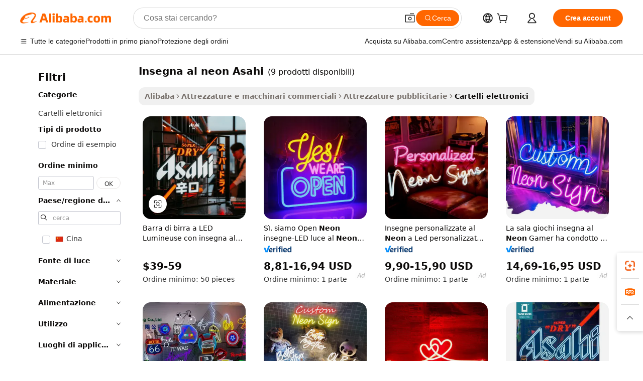

--- FILE ---
content_type: text/html;charset=UTF-8
request_url: https://italian.alibaba.com/g/asahi-neon-sign.html
body_size: 96672
content:

<!-- screen_content -->

    <!-- tangram:5410 begin-->
    <!-- tangram:529998 begin-->
    
<!DOCTYPE html>
<html lang="it" dir="ltr">
  <head>
        <script>
      window.__BB = {
        scene: window.__bb_scene || 'traffic-free-goods'
      };
      window.__BB.BB_CWV_IGNORE = {
          lcp_element: ['#icbu-buyer-pc-top-banner'],
          lcp_url: [],
        };
      window._timing = {}
      window._timing.first_start = Date.now();
      window.needLoginInspiration = Boolean(false);
      // 变量用于标记页面首次可见时间
      let firstVisibleTime = null;
      if (typeof document.hidden !== 'undefined') {
        // 页面首次加载时直接统计
        if (!document.hidden) {
          firstVisibleTime = Date.now();
          window.__BB_timex = 1
        } else {
          // 页面不可见时监听 visibilitychange 事件
          document.addEventListener('visibilitychange', () => {
            if (!document.hidden) {
              firstVisibleTime = Date.now();
              window.__BB_timex = firstVisibleTime - window.performance.timing.navigationStart
              window.__BB.firstVisibleTime = window.__BB_timex
              console.log("Page became visible after "+ window.__BB_timex + " ms");
            }
          }, { once: true });  // 确保只触发一次
        }
      } else {
        console.warn('Page Visibility API is not supported in this browser.');
      }
    </script>
        <meta name="data-spm" content="a2700">
        <meta name="aplus-xplug" content="NONE">
        <meta name="aplus-icbu-disable-umid" content="1">
        <meta name="google-translate-customization" content="9de59014edaf3b99-22e1cf3b5ca21786-g00bb439a5e9e5f8f-f">
    <meta name="yandex-verification" content="25a76ba8e4443bb3" />
    <meta name="msvalidate.01" content="E3FBF0E89B724C30844BF17C59608E8F" />
    <meta name="viewport" content="width=device-width, initial-scale=1.0, maximum-scale=5.0, user-scalable=yes">
        <link rel="preconnect" href="https://s.alicdn.com/" crossorigin>
    <link rel="dns-prefetch" href="https://s.alicdn.com">
                        <link rel="preload" href="https://s.alicdn.com/@g/alilog/??aplus_plugin_icbufront/index.js,mlog/aplus_v2.js" as="script">
        <link rel="preload" href="https://s.alicdn.com/@img/imgextra/i2/O1CN0153JdbU26g4bILVOyC_!!6000000007690-2-tps-418-58.png" as="image">
        <script>
            window.__APLUS_ABRATE__ = {
        perf_group: 'base64cached',
        scene: "traffic-free-goods",
      };
    </script>
    <meta name="aplus-mmstat-timeout" content="15000">
        <meta content="text/html; charset=utf-8" http-equiv="Content-Type">
          <title>Illumina gli spazi commerciali con le avanzate soluzioni insegna al neon Asahi</title>
      <meta name="keywords" content="neon sign,custom neon sign,led neon sign">
      <meta name="description" content="Fatti notare con i moderni  insegna al neon Asahi  che mostrano immagini in movimento e messaggi luminosi. Questi display catturano l'attenzione dei passanti e fanno risaltare i marchi in aree affollate.">
            <meta name="pagetiming-rate" content="9">
      <meta name="pagetiming-resource-rate" content="4">
                    <link rel="canonical" href="https://italian.alibaba.com/g/asahi-neon-sign.html">
                              <link rel="alternate" hreflang="fr" href="https://french.alibaba.com/g/asahi-neon-sign.html">
                  <link rel="alternate" hreflang="de" href="https://german.alibaba.com/g/asahi-neon-sign.html">
                  <link rel="alternate" hreflang="pt" href="https://portuguese.alibaba.com/g/asahi-neon-sign.html">
                  <link rel="alternate" hreflang="it" href="https://italian.alibaba.com/g/asahi-neon-sign.html">
                  <link rel="alternate" hreflang="es" href="https://spanish.alibaba.com/g/asahi-neon-sign.html">
                  <link rel="alternate" hreflang="ru" href="https://russian.alibaba.com/g/asahi-neon-sign.html">
                  <link rel="alternate" hreflang="ko" href="https://korean.alibaba.com/g/asahi-neon-sign.html">
                  <link rel="alternate" hreflang="ar" href="https://arabic.alibaba.com/g/asahi-neon-sign.html">
                  <link rel="alternate" hreflang="ja" href="https://japanese.alibaba.com/g/asahi-neon-sign.html">
                  <link rel="alternate" hreflang="tr" href="https://turkish.alibaba.com/g/asahi-neon-sign.html">
                  <link rel="alternate" hreflang="th" href="https://thai.alibaba.com/g/asahi-neon-sign.html">
                  <link rel="alternate" hreflang="vi" href="https://vietnamese.alibaba.com/g/asahi-neon-sign.html">
                  <link rel="alternate" hreflang="nl" href="https://dutch.alibaba.com/g/asahi-neon-sign.html">
                  <link rel="alternate" hreflang="he" href="https://hebrew.alibaba.com/g/asahi-neon-sign.html">
                  <link rel="alternate" hreflang="id" href="https://indonesian.alibaba.com/g/asahi-neon-sign.html">
                  <link rel="alternate" hreflang="hi" href="https://hindi.alibaba.com/g/asahi-neon-sign.html">
                  <link rel="alternate" hreflang="en" href="https://www.alibaba.com/showroom/asahi-neon-sign.html">
                  <link rel="alternate" hreflang="zh" href="https://chinese.alibaba.com/g/asahi-neon-sign.html">
                  <link rel="alternate" hreflang="x-default" href="https://www.alibaba.com/showroom/asahi-neon-sign.html">
                                        <script>
      // Aplus 配置自动打点
      var queue = window.goldlog_queue || (window.goldlog_queue = []);
      var tags = ["button", "a", "div", "span", "i", "svg", "input", "li", "tr"];
      queue.push(
        {
          action: 'goldlog.appendMetaInfo',
          arguments: [
            'aplus-auto-exp',
            [
              {
                logkey: '/sc.ug_msite.new_product_exp',
                cssSelector: '[data-spm-exp]',
                props: ["data-spm-exp"],
              },
              {
                logkey: '/sc.ug_pc.seolist_product_exp',
                cssSelector: '.traffic-card-gallery',
                props: ["data-spm-exp"],
              }
            ]
          ]
        }
      )
      queue.push({
        action: 'goldlog.setMetaInfo',
        arguments: ['aplus-auto-clk', JSON.stringify(tags.map(tag =>({
          "logkey": "/sc.ug_msite.new_product_clk",
          tag,
          "filter": "data-spm-clk",
          "props": ["data-spm-clk"]
        })))],
      });
    </script>
  </head>
  <div id="icbu-header"><div id="the-new-header" data-version="4.4.0" data-tnh-auto-exp="tnh-expose" data-scenes="search-products" style="position: relative;background-color: #fff;border-bottom: 1px solid #ddd;box-sizing: border-box; font-family:Inter,SF Pro Text,Roboto,Helvetica Neue,Helvetica,Tahoma,Arial,PingFang SC,Microsoft YaHei;"><div style="display: flex;align-items:center;height: 72px;min-width: 1200px;max-width: 1580px;margin: 0 auto;padding: 0 40px;box-sizing: border-box;"><img style="height: 29px; width: 209px;" src="https://s.alicdn.com/@img/imgextra/i2/O1CN0153JdbU26g4bILVOyC_!!6000000007690-2-tps-418-58.png" alt="" /></div><div style="min-width: 1200px;max-width: 1580px;margin: 0 auto;overflow: hidden;font-size: 14px;display: flex;justify-content: space-between;padding: 0 40px;box-sizing: border-box;"><div style="display: flex; align-items: center; justify-content: space-between"><div style="position: relative; height: 36px; padding: 0 28px 0 20px">All categories</div><div style="position: relative; height: 36px; padding-right: 28px">Featured selections</div><div style="position: relative; height: 36px">Trade Assurance</div></div><div style="display: flex; align-items: center; justify-content: space-between"><div style="position: relative; height: 36px; padding-right: 28px">Buyer Central</div><div style="position: relative; height: 36px; padding-right: 28px">Help Center</div><div style="position: relative; height: 36px; padding-right: 28px">Get the app</div><div style="position: relative; height: 36px">Become a supplier</div></div></div></div></div></div>
  <body data-spm="7724857" style="min-height: calc(100vh + 1px)"><script 
id="beacon-aplus"   
src="//s.alicdn.com/@g/alilog/??aplus_plugin_icbufront/index.js,mlog/aplus_v2.js"
exparams="aplus=async&userid=&aplus&ali_beacon_id=&ali_apache_id=&ali_apache_track=&ali_apache_tracktmp=&eagleeye_traceid=2101c53617688507175293553e1054&ip=18%2e216%2e96%2e66&dmtrack_c={ali%5fresin%5ftrace%3dse%5frst%3dnull%7csp%5fviewtype%3dY%7cset%3d3%7cser%3d1007%7cpageId%3d5fd86754f8904cb69990e05111f34971%7cm%5fpageid%3dnull%7cpvmi%3d3063beacb1f84141b8fe2ba9478dbf84%7csek%5fsepd%3dinsegna%2bal%2bneon%2bAsahi%7csek%3dasahi%2bneon%2bsign%7cse%5fpn%3d1%7cp4pid%3d9d48b5bd%2d5363%2d4f4d%2db3c2%2db99857767476%7csclkid%3dnull%7cforecast%5fpost%5fcate%3dnull%7cseo%5fnew%5fuser%5fflag%3dfalse%7ccategoryId%3d150407%7cseo%5fsearch%5fmodel%5fupgrade%5fv2%3d2025070801%7cseo%5fmodule%5fcard%5f20240624%3d202406242%7clong%5ftext%5fgoogle%5ftranslate%5fv2%3d2407142%7cseo%5fcontent%5ftd%5fbottom%5ftext%5fupdate%5fkey%3d2025070801%7cseo%5fsearch%5fmodel%5fupgrade%5fv3%3d2025072201%7cdamo%5falt%5freplace%3d2485818%7cseo%5fsearch%5fmodel%5fmulti%5fupgrade%5fv3%3d2025081101%7cwap%5fcross%3d2007659%7cwap%5fcs%5faction%3d2005494%7cAPP%5fVisitor%5fActive%3d26705%7cseo%5fshowroom%5fgoods%5fmix%3d2005244%7cseo%5fdefault%5fcached%5flong%5ftext%5ffrom%5fnew%5fkeyword%5fstep%3d2024122502%7cshowroom%5fgeneral%5ftemplate%3d2005292%7cshowroom%5freview%3d20230308%7cwap%5fcs%5ftext%3dnull%7cstructured%5fdata%3d2025052702%7cseo%5fmulti%5fstyle%5ftext%5fupdate%3d2511182%7cpc%5fnew%5fheader%3dnull%7cseo%5fmeta%5fcate%5ftemplate%5fv1%3d2025042401%7cseo%5fmeta%5ftd%5fsearch%5fkeyword%5fstep%5fv1%3d2025040999%7cshowroom%5fft%5flong%5ftext%5fbaks%3d80802%7cAPP%5fGrowing%5fBuyer%5fHigh%5fIntent%5fActive%3d25486%7cshowroom%5fpc%5fv2019%3d2104%7cAPP%5fProspecting%5fBuyer%3d26712%7ccache%5fcontrol%3d2481986%7cAPP%5fChurned%5fCore%5fBuyer%3d25463%7cseo%5fdefault%5fcached%5flong%5ftext%5fstep%3d24110802%7camp%5flighthouse%5fscore%5fimage%3d19657%7cseo%5fft%5ftranslate%5fgemini%3d25012003%7cwap%5fnode%5fssr%3d2015725%7cdataphant%5fopen%3d27030%7clongtext%5fmulti%5fstyle%5fexpand%5frussian%3d2510142%7cseo%5flongtext%5fgoogle%5fdata%5fsection%3d25021702%7cindustry%5fpopular%5ffloor%3dnull%7cwap%5fad%5fgoods%5fproduct%5finterval%3dnull%7cseo%5fgoods%5fbootom%5fwholesale%5flink%3dnull%7cseo%5fkeyword%5faatest%3d10%7cseo%5fmiddle%5fwholesale%5flink%3dnull%7cft%5flong%5ftext%5fenpand%5fstep2%3d121602%7cseo%5fft%5flongtext%5fexpand%5fstep3%3d25012102%7cseo%5fwap%5fheadercard%3d2006288%7cAPP%5fChurned%5fInactive%5fVisitor%3d25497%7cAPP%5fGrowing%5fBuyer%5fHigh%5fIntent%5fInactive%3d25484%7cseo%5fmeta%5ftd%5fmulti%5fkey%3d2025061801%7ctop%5frecommend%5f20250120%3d202501201%7clongtext%5fmulti%5fstyle%5fexpand%5ffrench%5fcopy%3d25091802%7clongtext%5fmulti%5fstyle%5fexpand%5ffrench%5fcopy%5fcopy%3d25092502%7cseo%5ffloor%5fexp%3dnull%7cseo%5fshowroom%5falgo%5flink%3d17764%7cseo%5fmeta%5ftd%5faib%5fgeneral%5fkey%3d2025091900%7ccountry%5findustry%3d202311033%7cshowroom%5fft%5flong%5ftext%5fenpand%5fstep1%3d101102%7cseo%5fshowroom%5fnorel%3dnull%7cplp%5fstyle%5f25%5fpc%3d202505222%7cseo%5fggs%5flayer%3d10010%7cquery%5fmutil%5flang%5ftranslate%3d2025060300%7cAPP%5fChurned%5fBuyer%3d25468%7cstream%5frender%5fperf%5fopt%3d2309181%7cwap%5fgoods%3d2007383%7cseo%5fshowroom%5fsimilar%5f20240614%3d202406142%7cchinese%5fopen%3d6307%7cquery%5fgpt%5ftranslate%3d20240820%7cad%5fproduct%5finterval%3dnull%7camp%5fto%5fpwa%3d2007359%7cplp%5faib%5fmulti%5fai%5fmeta%3d20250401%7cwap%5fsupplier%5fcontent%3dnull%7cpc%5ffree%5frefactoring%3d20220315%7cAPP%5fGrowing%5fBuyer%5fInactive%3d25476%7csso%5foem%5ffloor%3dnull%7cseo%5fpc%5fnew%5fview%5f20240807%3d202408072%7cseo%5fbottom%5ftext%5fentity%5fkey%5fcopy%3d2025062400%7cstream%5frender%3d433763%7cseo%5fmodule%5fcard%5f20240424%3d202404241%7cseo%5ftitle%5freplace%5f20191226%3d5841%7clongtext%5fmulti%5fstyle%5fexpand%3d25090802%7cgoogleweblight%3d6516%7clighthouse%5fbase64%3dnull%7cAPP%5fProspecting%5fBuyer%5fActive%3d26719%7cad%5fgoods%5fproduct%5finterval%3dnull%7cseo%5fbottom%5fdeep%5fextend%5fkw%5fkey%3d2025071101%7clongtext%5fmulti%5fstyle%5fexpand%5fturkish%3d25102801%7cilink%5fuv%3d20240911%7cwap%5flist%5fwakeup%3d2005832%7ctpp%5fcrosslink%5fpc%3d20205311%7cseo%5ftop%5fbooth%3d18501%7cAPP%5fGrowing%5fBuyer%5fLess%5fActive%3d25472%7cseo%5fsearch%5fmodel%5fupgrade%5frank%3d2025092401%7cgoodslayer%3d7977%7cft%5flong%5ftext%5ftranslate%5fexpand%5fstep1%3d24110802%7cseo%5fheaderstyle%5ftraffic%5fkey%5fv1%3d2025072100%7ccrosslink%5fswitch%3d2008141%7cp4p%5foutline%3d20240328%7cseo%5fmeta%5ftd%5faib%5fv2%5fkey%3d2025091800%7crts%5fmulti%3d2008404%7cAPP%5fVisitor%5fLess%5fActive%3d26692%7cplp%5fstyle%5f25%3d202505192%7ccdn%5fvm%3d2007368%7cwap%5fad%5fproduct%5finterval%3dnull%7cseo%5fsearch%5fmodel%5fmulti%5fupgrade%5frank%3d2025092401%7cpc%5fcard%5fshare%3d2025081201%7cAPP%5fGrowing%5fBuyer%5fHigh%5fIntent%5fLess%5fActive%3d25480%7cgoods%5ftitle%5fsubstitute%3d9618%7cwap%5fscreen%5fexp%3d2025081400%7creact%5fheader%5ftest%3d202502182%7cpc%5fcs%5fcolor%3d2005788%7cshowroom%5fft%5flong%5ftext%5ftest%3d72502%7cone%5ftap%5flogin%5fABTest%3d202308153%7cseo%5fhyh%5fshow%5ftags%3dnull%7cplp%5fstructured%5fdata%3d2508182%7cguide%5fdelete%3d2008526%7cseo%5findustry%5ftemplate%3dnull%7cseo%5fmeta%5ftd%5fmulti%5fes%5fkey%3d2025073101%7cseo%5fshowroom%5fdata%5fmix%3d19888%7csso%5ftop%5franking%5ffloor%3d20031%7cseo%5ftd%5fdeep%5fupgrade%5fkey%5fv3%3d2025081101%7cwap%5fue%5fone%3d2025111401%7cshowroom%5fto%5frts%5flink%3d2008480%7ccountrysearch%5ftest%3dnull%7cshowroom%5flist%5fnew%5farrival%3d2811002%7cchannel%5famp%5fto%5fpwa%3d2008435%7cseo%5fmulti%5fstyles%5flong%5ftext%3d2503172%7cseo%5fmeta%5ftext%5fmutli%5fcate%5ftemplate%5fv1%3d2025080801%7cseo%5fdefault%5fcached%5fmutil%5flong%5ftext%5fstep%3d24110436%7cseo%5faction%5fpoint%5ftype%3d22823%7cseo%5faib%5ftd%5flaunch%5f20240828%5fcopy%3d202408282%7cseo%5fshowroom%5fwholesale%5flink%3dnull%7cseo%5fperf%5fimprove%3d2023999%7cseo%5fwap%5flist%5fbounce%5f01%3d2063%7cseo%5fwap%5flist%5fbounce%5f02%3d2128%7cAPP%5fGrowing%5fBuyer%5fActive%3d25492%7cvideolayer%3dnull%7cvideo%5fplay%3dnull%7cAPP%5fChurned%5fMember%5fInactive%3d25501%7cseo%5fgoogle%5fnew%5fstruct%3d438326%7ctpp%5ftrace%3dseoKeyword%2dseoKeyword%5fv3%2dbase%2dORIGINAL}&pageid=12d860422101ced31768850717&hn=ensearchweb033001206211%2erg%2dus%2deast%2eus44&asid=AQAAAAAdhW5pcxIGIwAAAADZBhHv4gdWFQ==&treq=&tres=" async>
</script>
            <style>body{background-color:white;}.no-scrollbar.il-sticky.il-top-0.il-max-h-\[100vh\].il-w-\[200px\].il-flex-shrink-0.il-flex-grow-0.il-overflow-y-scroll{background-color:#FFF;padding-left:12px}</style>
                    <!-- tangram:530006 begin-->
<!--  -->
 <style>
   @keyframes il-spin {
     to {
       transform: rotate(360deg);
     }
   }
   @keyframes il-pulse {
     50% {
       opacity: 0.5;
     }
   }
   .traffic-card-gallery {display: flex;position: relative;flex-direction: column;justify-content: flex-start;border-radius: 0.5rem;background-color: #fff;padding: 0.5rem 0.5rem 1rem;overflow: hidden;font-size: 0.75rem;line-height: 1rem;}
   .traffic-card-list {display: flex;position: relative;flex-direction: row;justify-content: flex-start;border-bottom-width: 1px;background-color: #fff;padding: 1rem;height: 292px;overflow: hidden;font-size: 0.75rem;line-height: 1rem;}
   .product-price {
     b {
       font-size: 22px;
     }
   }
   .skel-loading {
       animation: il-pulse 2s cubic-bezier(0.4, 0, 0.6, 1) infinite;background-color: hsl(60, 4.8%, 95.9%);
   }
 </style>
<div id="first-cached-card">
  <div style="box-sizing:border-box;display: flex;position: absolute;left: 0;right: 0;margin: 0 auto;z-index: 1;min-width: 1200px;max-width: 1580px;padding: 0.75rem 3.25rem 0;pointer-events: none;">
    <!--页面左侧区域-->
    <div style="width: 200px;padding-top: 1rem;padding-left:12px; background-color: #fff;border-radius: 0.25rem">
      <div class="skel-loading" style="height: 1.5rem;width: 50%;border-radius: 0.25rem;"></div>
      <div style="margin-top: 1rem;margin-bottom: 1rem;">
        <div class="skel-loading" style="height: 1rem;width: calc(100% * 5 / 6);"></div>
        <div
          class="skel-loading"
          style="margin-top: 1rem;height: 1rem;width: calc(100% * 8 / 12);"
        ></div>
        <div class="skel-loading" style="margin-top: 1rem;height: 1rem;width: 75%;"></div>
        <div
          class="skel-loading"
          style="margin-top: 1rem;height: 1rem;width: calc(100% * 7 / 12);"
        ></div>
      </div>
      <div class="skel-loading" style="height: 1.5rem;width: 50%;border-radius: 0.25rem;"></div>
      <div style="margin-top: 1rem;margin-bottom: 1rem;">
        <div class="skel-loading" style="height: 1rem;width: calc(100% * 5 / 6);"></div>
        <div
          class="skel-loading"
          style="margin-top: 1rem;height: 1rem;width: calc(100% * 8 / 12);"
        ></div>
        <div class="skel-loading" style="margin-top: 1rem;height: 1rem;width: 75%;"></div>
        <div
          class="skel-loading"
          style="margin-top: 1rem;height: 1rem;width: calc(100% * 7 / 12);"
        ></div>
      </div>
      <div class="skel-loading" style="height: 1.5rem;width: 50%;border-radius: 0.25rem;"></div>
      <div style="margin-top: 1rem;margin-bottom: 1rem;">
        <div class="skel-loading" style="height: 1rem;width: calc(100% * 5 / 6);"></div>
        <div
          class="skel-loading"
          style="margin-top: 1rem;height: 1rem;width: calc(100% * 8 / 12);"
        ></div>
        <div class="skel-loading" style="margin-top: 1rem;height: 1rem;width: 75%;"></div>
        <div
          class="skel-loading"
          style="margin-top: 1rem;height: 1rem;width: calc(100% * 7 / 12);"
        ></div>
      </div>
      <div class="skel-loading" style="height: 1.5rem;width: 50%;border-radius: 0.25rem;"></div>
      <div style="margin-top: 1rem;margin-bottom: 1rem;">
        <div class="skel-loading" style="height: 1rem;width: calc(100% * 5 / 6);"></div>
        <div
          class="skel-loading"
          style="margin-top: 1rem;height: 1rem;width: calc(100% * 8 / 12);"
        ></div>
        <div class="skel-loading" style="margin-top: 1rem;height: 1rem;width: 75%;"></div>
        <div
          class="skel-loading"
          style="margin-top: 1rem;height: 1rem;width: calc(100% * 7 / 12);"
        ></div>
      </div>
      <div class="skel-loading" style="height: 1.5rem;width: 50%;border-radius: 0.25rem;"></div>
      <div style="margin-top: 1rem;margin-bottom: 1rem;">
        <div class="skel-loading" style="height: 1rem;width: calc(100% * 5 / 6);"></div>
        <div
          class="skel-loading"
          style="margin-top: 1rem;height: 1rem;width: calc(100% * 8 / 12);"
        ></div>
        <div class="skel-loading" style="margin-top: 1rem;height: 1rem;width: 75%;"></div>
        <div
          class="skel-loading"
          style="margin-top: 1rem;height: 1rem;width: calc(100% * 7 / 12);"
        ></div>
      </div>
      <div class="skel-loading" style="height: 1.5rem;width: 50%;border-radius: 0.25rem;"></div>
      <div style="margin-top: 1rem;margin-bottom: 1rem;">
        <div class="skel-loading" style="height: 1rem;width: calc(100% * 5 / 6);"></div>
        <div
          class="skel-loading"
          style="margin-top: 1rem;height: 1rem;width: calc(100% * 8 / 12);"
        ></div>
        <div class="skel-loading" style="margin-top: 1rem;height: 1rem;width: 75%;"></div>
        <div
          class="skel-loading"
          style="margin-top: 1rem;height: 1rem;width: calc(100% * 7 / 12);"
        ></div>
      </div>
    </div>
    <!--页面主体区域-->
    <div style="flex: 1 1 0%; overflow: hidden;padding: 0.5rem 0.5rem 0.5rem 1.5rem">
      <div style="height: 1.25rem;margin-bottom: 1rem;"></div>
      <!-- keywords -->
      <div style="margin-bottom: 1rem;height: 1.75rem;font-weight: 700;font-size: 1.25rem;line-height: 1.75rem;"></div>
      <!-- longtext -->
            <div style="width: calc(25% - 0.9rem);pointer-events: auto">
        <div class="traffic-card-gallery">
          <!-- ProductImage -->
          <a href="//www.alibaba.com/product-detail/Dimmable-Asahi-Neon-Sign-Enseigne-Lumineuse_1601062840345.html?from=SEO" target="_blank" style="position: relative;margin-bottom: 0.5rem;aspect-ratio: 1;overflow: hidden;border-radius: 0.5rem;">
            <div style="display: flex; overflow: hidden">
              <div style="position: relative;margin: 0;width: 100%;min-width: 0;flex-shrink: 0;flex-grow: 0;flex-basis: 100%;padding: 0;">
                <img style="position: relative; aspect-ratio: 1; width: 100%" src="[data-uri]" loading="eager" />
                <div style="position: absolute;left: 0;bottom: 0;right: 0;top: 0;background-color: #000;opacity: 0.05;"></div>
              </div>
            </div>
          </a>
          <div style="display: flex;flex: 1 1 0%;flex-direction: column;justify-content: space-between;">
            <div>
              <a class="skel-loading" style="margin-top: 0.5rem;display:inline-block;width:100%;height:1rem;" href="//www.alibaba.com/product-detail/Dimmable-Asahi-Neon-Sign-Enseigne-Lumineuse_1601062840345.html" target="_blank"></a>
              <a class="skel-loading" style="margin-top: 0.125rem;display:inline-block;width:100%;height:1rem;" href="//www.alibaba.com/product-detail/Dimmable-Asahi-Neon-Sign-Enseigne-Lumineuse_1601062840345.html" target="_blank"></a>
              <div class="skel-loading" style="margin-top: 0.25rem;height:1.625rem;width:75%"></div>
              <div class="skel-loading" style="margin-top: 0.5rem;height: 1rem;width:50%"></div>
              <div class="skel-loading" style="margin-top:0.25rem;height:1rem;width:25%"></div>
            </div>
          </div>

        </div>
      </div>

    </div>
  </div>
</div>
<!-- tangram:530006 end-->
            <style>.component-left-filter-callback{display:flex;position:relative;margin-top:10px;height:1200px}.component-left-filter-callback img{width:200px}.component-left-filter-callback i{position:absolute;top:5%;left:50%}.related-search-wrapper{padding:.5rem;--tw-bg-opacity: 1;background-color:#fff;background-color:rgba(255,255,255,var(--tw-bg-opacity, 1));border-width:1px;border-color:var(--input)}.related-search-wrapper .related-search-box{margin:12px 16px}.related-search-wrapper .related-search-box .related-search-title{display:inline;float:start;color:#666;word-wrap:break-word;margin-right:12px;width:13%}.related-search-wrapper .related-search-box .related-search-content{display:flex;flex-wrap:wrap}.related-search-wrapper .related-search-box .related-search-content .related-search-link{margin-right:12px;width:23%;overflow:hidden;color:#666;text-overflow:ellipsis;white-space:nowrap}.product-title img{margin-right:.5rem;display:inline-block;height:1rem;vertical-align:sub}.product-price b{font-size:22px}.similar-icon{position:absolute;bottom:12px;z-index:2;right:12px}.rfq-card{display:inline-block;position:relative;box-sizing:border-box;margin-bottom:36px}.rfq-card .rfq-card-content{display:flex;position:relative;flex-direction:column;align-items:flex-start;background-size:cover;background-color:#fff;padding:12px;width:100%;height:100%}.rfq-card .rfq-card-content .rfq-card-icon{margin-top:50px}.rfq-card .rfq-card-content .rfq-card-icon img{width:45px}.rfq-card .rfq-card-content .rfq-card-top-title{margin-top:14px;color:#222;font-weight:400;font-size:16px}.rfq-card .rfq-card-content .rfq-card-title{margin-top:24px;color:#333;font-weight:800;font-size:20px}.rfq-card .rfq-card-content .rfq-card-input-box{margin-top:24px;width:100%}.rfq-card .rfq-card-content .rfq-card-input-box textarea{box-sizing:border-box;border:1px solid #ddd;border-radius:4px;background-color:#fff;padding:9px 12px;width:100%;height:88px;resize:none;color:#666;font-weight:400;font-size:13px;font-family:inherit}.rfq-card .rfq-card-content .rfq-card-button{margin-top:24px;border:1px solid #666;border-radius:16px;background-color:#fff;width:67%;color:#000;font-weight:700;font-size:14px;line-height:30px;text-align:center}[data-modulename^=ProductList-] div{contain-intrinsic-size:auto 500px}.traffic-card-gallery:hover{--tw-shadow: 0px 2px 6px 2px rgba(0,0,0,.12157);--tw-shadow-colored: 0px 2px 6px 2px var(--tw-shadow-color);box-shadow:0 0 #0000,0 0 #0000,0 2px 6px 2px #0000001f;box-shadow:var(--tw-ring-offset-shadow, 0 0 rgba(0,0,0,0)),var(--tw-ring-shadow, 0 0 rgba(0,0,0,0)),var(--tw-shadow);z-index:10}.traffic-card-gallery{position:relative;display:flex;flex-direction:column;justify-content:flex-start;overflow:hidden;border-radius:.75rem;--tw-bg-opacity: 1;background-color:#fff;background-color:rgba(255,255,255,var(--tw-bg-opacity, 1));padding:.5rem;font-size:.75rem;line-height:1rem}.traffic-card-list{position:relative;display:flex;height:292px;flex-direction:row;justify-content:flex-start;overflow:hidden;border-bottom-width:1px;--tw-bg-opacity: 1;background-color:#fff;background-color:rgba(255,255,255,var(--tw-bg-opacity, 1));padding:1rem;font-size:.75rem;line-height:1rem}.traffic-card-g-industry:hover{--tw-shadow: 0 0 10px rgba(0,0,0,.1);--tw-shadow-colored: 0 0 10px var(--tw-shadow-color);box-shadow:0 0 #0000,0 0 #0000,0 0 10px #0000001a;box-shadow:var(--tw-ring-offset-shadow, 0 0 rgba(0,0,0,0)),var(--tw-ring-shadow, 0 0 rgba(0,0,0,0)),var(--tw-shadow)}.traffic-card-g-industry{position:relative;border-radius:var(--radius);--tw-bg-opacity: 1;background-color:#fff;background-color:rgba(255,255,255,var(--tw-bg-opacity, 1));padding:1.25rem .75rem .75rem;font-size:.875rem;line-height:1.25rem}.module-filter-section-wrapper{max-height:none!important;overflow-x:hidden}*,:before,:after{--tw-border-spacing-x: 0;--tw-border-spacing-y: 0;--tw-translate-x: 0;--tw-translate-y: 0;--tw-rotate: 0;--tw-skew-x: 0;--tw-skew-y: 0;--tw-scale-x: 1;--tw-scale-y: 1;--tw-pan-x: ;--tw-pan-y: ;--tw-pinch-zoom: ;--tw-scroll-snap-strictness: proximity;--tw-gradient-from-position: ;--tw-gradient-via-position: ;--tw-gradient-to-position: ;--tw-ordinal: ;--tw-slashed-zero: ;--tw-numeric-figure: ;--tw-numeric-spacing: ;--tw-numeric-fraction: ;--tw-ring-inset: ;--tw-ring-offset-width: 0px;--tw-ring-offset-color: #fff;--tw-ring-color: rgba(59, 130, 246, .5);--tw-ring-offset-shadow: 0 0 rgba(0,0,0,0);--tw-ring-shadow: 0 0 rgba(0,0,0,0);--tw-shadow: 0 0 rgba(0,0,0,0);--tw-shadow-colored: 0 0 rgba(0,0,0,0);--tw-blur: ;--tw-brightness: ;--tw-contrast: ;--tw-grayscale: ;--tw-hue-rotate: ;--tw-invert: ;--tw-saturate: ;--tw-sepia: ;--tw-drop-shadow: ;--tw-backdrop-blur: ;--tw-backdrop-brightness: ;--tw-backdrop-contrast: ;--tw-backdrop-grayscale: ;--tw-backdrop-hue-rotate: ;--tw-backdrop-invert: ;--tw-backdrop-opacity: ;--tw-backdrop-saturate: ;--tw-backdrop-sepia: ;--tw-contain-size: ;--tw-contain-layout: ;--tw-contain-paint: ;--tw-contain-style: }::backdrop{--tw-border-spacing-x: 0;--tw-border-spacing-y: 0;--tw-translate-x: 0;--tw-translate-y: 0;--tw-rotate: 0;--tw-skew-x: 0;--tw-skew-y: 0;--tw-scale-x: 1;--tw-scale-y: 1;--tw-pan-x: ;--tw-pan-y: ;--tw-pinch-zoom: ;--tw-scroll-snap-strictness: proximity;--tw-gradient-from-position: ;--tw-gradient-via-position: ;--tw-gradient-to-position: ;--tw-ordinal: ;--tw-slashed-zero: ;--tw-numeric-figure: ;--tw-numeric-spacing: ;--tw-numeric-fraction: ;--tw-ring-inset: ;--tw-ring-offset-width: 0px;--tw-ring-offset-color: #fff;--tw-ring-color: rgba(59, 130, 246, .5);--tw-ring-offset-shadow: 0 0 rgba(0,0,0,0);--tw-ring-shadow: 0 0 rgba(0,0,0,0);--tw-shadow: 0 0 rgba(0,0,0,0);--tw-shadow-colored: 0 0 rgba(0,0,0,0);--tw-blur: ;--tw-brightness: ;--tw-contrast: ;--tw-grayscale: ;--tw-hue-rotate: ;--tw-invert: ;--tw-saturate: ;--tw-sepia: ;--tw-drop-shadow: ;--tw-backdrop-blur: ;--tw-backdrop-brightness: ;--tw-backdrop-contrast: ;--tw-backdrop-grayscale: ;--tw-backdrop-hue-rotate: ;--tw-backdrop-invert: ;--tw-backdrop-opacity: ;--tw-backdrop-saturate: ;--tw-backdrop-sepia: ;--tw-contain-size: ;--tw-contain-layout: ;--tw-contain-paint: ;--tw-contain-style: }*,:before,:after{box-sizing:border-box;border-width:0;border-style:solid;border-color:#e5e7eb}:before,:after{--tw-content: ""}html,:host{line-height:1.5;-webkit-text-size-adjust:100%;-moz-tab-size:4;-o-tab-size:4;tab-size:4;font-family:ui-sans-serif,system-ui,-apple-system,Segoe UI,Roboto,Ubuntu,Cantarell,Noto Sans,sans-serif,"Apple Color Emoji","Segoe UI Emoji",Segoe UI Symbol,"Noto Color Emoji";font-feature-settings:normal;font-variation-settings:normal;-webkit-tap-highlight-color:transparent}body{margin:0;line-height:inherit}hr{height:0;color:inherit;border-top-width:1px}abbr:where([title]){text-decoration:underline;-webkit-text-decoration:underline dotted;text-decoration:underline dotted}h1,h2,h3,h4,h5,h6{font-size:inherit;font-weight:inherit}a{color:inherit;text-decoration:inherit}b,strong{font-weight:bolder}code,kbd,samp,pre{font-family:ui-monospace,SFMono-Regular,Menlo,Monaco,Consolas,Liberation Mono,Courier New,monospace;font-feature-settings:normal;font-variation-settings:normal;font-size:1em}small{font-size:80%}sub,sup{font-size:75%;line-height:0;position:relative;vertical-align:baseline}sub{bottom:-.25em}sup{top:-.5em}table{text-indent:0;border-color:inherit;border-collapse:collapse}button,input,optgroup,select,textarea{font-family:inherit;font-feature-settings:inherit;font-variation-settings:inherit;font-size:100%;font-weight:inherit;line-height:inherit;letter-spacing:inherit;color:inherit;margin:0;padding:0}button,select{text-transform:none}button,input:where([type=button]),input:where([type=reset]),input:where([type=submit]){-webkit-appearance:button;background-color:transparent;background-image:none}:-moz-focusring{outline:auto}:-moz-ui-invalid{box-shadow:none}progress{vertical-align:baseline}::-webkit-inner-spin-button,::-webkit-outer-spin-button{height:auto}[type=search]{-webkit-appearance:textfield;outline-offset:-2px}::-webkit-search-decoration{-webkit-appearance:none}::-webkit-file-upload-button{-webkit-appearance:button;font:inherit}summary{display:list-item}blockquote,dl,dd,h1,h2,h3,h4,h5,h6,hr,figure,p,pre{margin:0}fieldset{margin:0;padding:0}legend{padding:0}ol,ul,menu{list-style:none;margin:0;padding:0}dialog{padding:0}textarea{resize:vertical}input::-moz-placeholder,textarea::-moz-placeholder{opacity:1;color:#9ca3af}input::placeholder,textarea::placeholder{opacity:1;color:#9ca3af}button,[role=button]{cursor:pointer}:disabled{cursor:default}img,svg,video,canvas,audio,iframe,embed,object{display:block;vertical-align:middle}img,video{max-width:100%;height:auto}[hidden]:where(:not([hidden=until-found])){display:none}:root{--background: hsl(0, 0%, 100%);--foreground: hsl(20, 14.3%, 4.1%);--card: hsl(0, 0%, 100%);--card-foreground: hsl(20, 14.3%, 4.1%);--popover: hsl(0, 0%, 100%);--popover-foreground: hsl(20, 14.3%, 4.1%);--primary: hsl(24, 100%, 50%);--primary-foreground: hsl(60, 9.1%, 97.8%);--secondary: hsl(60, 4.8%, 95.9%);--secondary-foreground: #333;--muted: hsl(60, 4.8%, 95.9%);--muted-foreground: hsl(25, 5.3%, 44.7%);--accent: hsl(60, 4.8%, 95.9%);--accent-foreground: hsl(24, 9.8%, 10%);--destructive: hsl(0, 84.2%, 60.2%);--destructive-foreground: hsl(60, 9.1%, 97.8%);--border: hsl(20, 5.9%, 90%);--input: hsl(20, 5.9%, 90%);--ring: hsl(24.6, 95%, 53.1%);--radius: 1rem}.dark{--background: hsl(20, 14.3%, 4.1%);--foreground: hsl(60, 9.1%, 97.8%);--card: hsl(20, 14.3%, 4.1%);--card-foreground: hsl(60, 9.1%, 97.8%);--popover: hsl(20, 14.3%, 4.1%);--popover-foreground: hsl(60, 9.1%, 97.8%);--primary: hsl(20.5, 90.2%, 48.2%);--primary-foreground: hsl(60, 9.1%, 97.8%);--secondary: hsl(12, 6.5%, 15.1%);--secondary-foreground: hsl(60, 9.1%, 97.8%);--muted: hsl(12, 6.5%, 15.1%);--muted-foreground: hsl(24, 5.4%, 63.9%);--accent: hsl(12, 6.5%, 15.1%);--accent-foreground: hsl(60, 9.1%, 97.8%);--destructive: hsl(0, 72.2%, 50.6%);--destructive-foreground: hsl(60, 9.1%, 97.8%);--border: hsl(12, 6.5%, 15.1%);--input: hsl(12, 6.5%, 15.1%);--ring: hsl(20.5, 90.2%, 48.2%)}*{border-color:#e7e5e4;border-color:var(--border)}body{background-color:#fff;background-color:var(--background);color:#0c0a09;color:var(--foreground)}.il-sr-only{position:absolute;width:1px;height:1px;padding:0;margin:-1px;overflow:hidden;clip:rect(0,0,0,0);white-space:nowrap;border-width:0}.il-invisible{visibility:hidden}.il-fixed{position:fixed}.il-absolute{position:absolute}.il-relative{position:relative}.il-sticky{position:sticky}.il-inset-0{inset:0}.il--bottom-12{bottom:-3rem}.il--top-12{top:-3rem}.il-bottom-0{bottom:0}.il-bottom-2{bottom:.5rem}.il-bottom-3{bottom:.75rem}.il-bottom-4{bottom:1rem}.il-end-0{right:0}.il-end-2{right:.5rem}.il-end-3{right:.75rem}.il-end-4{right:1rem}.il-left-0{left:0}.il-left-3{left:.75rem}.il-right-0{right:0}.il-right-2{right:.5rem}.il-right-3{right:.75rem}.il-start-0{left:0}.il-start-1\/2{left:50%}.il-start-2{left:.5rem}.il-start-3{left:.75rem}.il-start-\[50\%\]{left:50%}.il-top-0{top:0}.il-top-1\/2{top:50%}.il-top-16{top:4rem}.il-top-4{top:1rem}.il-top-\[50\%\]{top:50%}.il-z-10{z-index:10}.il-z-50{z-index:50}.il-z-\[9999\]{z-index:9999}.il-col-span-4{grid-column:span 4 / span 4}.il-m-0{margin:0}.il-m-3{margin:.75rem}.il-m-auto{margin:auto}.il-mx-auto{margin-left:auto;margin-right:auto}.il-my-3{margin-top:.75rem;margin-bottom:.75rem}.il-my-5{margin-top:1.25rem;margin-bottom:1.25rem}.il-my-auto{margin-top:auto;margin-bottom:auto}.\!il-mb-4{margin-bottom:1rem!important}.il--mt-4{margin-top:-1rem}.il-mb-0{margin-bottom:0}.il-mb-1{margin-bottom:.25rem}.il-mb-2{margin-bottom:.5rem}.il-mb-3{margin-bottom:.75rem}.il-mb-4{margin-bottom:1rem}.il-mb-5{margin-bottom:1.25rem}.il-mb-6{margin-bottom:1.5rem}.il-mb-8{margin-bottom:2rem}.il-mb-\[-0\.75rem\]{margin-bottom:-.75rem}.il-mb-\[0\.125rem\]{margin-bottom:.125rem}.il-me-1{margin-right:.25rem}.il-me-2{margin-right:.5rem}.il-me-3{margin-right:.75rem}.il-me-auto{margin-right:auto}.il-mr-1{margin-right:.25rem}.il-mr-2{margin-right:.5rem}.il-ms-1{margin-left:.25rem}.il-ms-4{margin-left:1rem}.il-ms-5{margin-left:1.25rem}.il-ms-8{margin-left:2rem}.il-ms-\[\.375rem\]{margin-left:.375rem}.il-ms-auto{margin-left:auto}.il-mt-0{margin-top:0}.il-mt-0\.5{margin-top:.125rem}.il-mt-1{margin-top:.25rem}.il-mt-2{margin-top:.5rem}.il-mt-3{margin-top:.75rem}.il-mt-4{margin-top:1rem}.il-mt-6{margin-top:1.5rem}.il-line-clamp-1{overflow:hidden;display:-webkit-box;-webkit-box-orient:vertical;-webkit-line-clamp:1}.il-line-clamp-2{overflow:hidden;display:-webkit-box;-webkit-box-orient:vertical;-webkit-line-clamp:2}.il-line-clamp-6{overflow:hidden;display:-webkit-box;-webkit-box-orient:vertical;-webkit-line-clamp:6}.il-inline-block{display:inline-block}.il-inline{display:inline}.il-flex{display:flex}.il-inline-flex{display:inline-flex}.il-grid{display:grid}.il-aspect-square{aspect-ratio:1 / 1}.il-size-5{width:1.25rem;height:1.25rem}.il-h-1{height:.25rem}.il-h-10{height:2.5rem}.il-h-11{height:2.75rem}.il-h-20{height:5rem}.il-h-24{height:6rem}.il-h-3\.5{height:.875rem}.il-h-4{height:1rem}.il-h-40{height:10rem}.il-h-6{height:1.5rem}.il-h-8{height:2rem}.il-h-9{height:2.25rem}.il-h-\[150px\]{height:150px}.il-h-\[152px\]{height:152px}.il-h-\[18\.25rem\]{height:18.25rem}.il-h-\[292px\]{height:292px}.il-h-\[600px\]{height:600px}.il-h-auto{height:auto}.il-h-fit{height:-moz-fit-content;height:fit-content}.il-h-full{height:100%}.il-h-screen{height:100vh}.il-max-h-\[100vh\]{max-height:100vh}.il-w-1\/2{width:50%}.il-w-10{width:2.5rem}.il-w-10\/12{width:83.333333%}.il-w-4{width:1rem}.il-w-6{width:1.5rem}.il-w-64{width:16rem}.il-w-7\/12{width:58.333333%}.il-w-72{width:18rem}.il-w-8{width:2rem}.il-w-8\/12{width:66.666667%}.il-w-9{width:2.25rem}.il-w-9\/12{width:75%}.il-w-\[200px\]{width:200px}.il-w-\[84px\]{width:84px}.il-w-fit{width:-moz-fit-content;width:fit-content}.il-w-full{width:100%}.il-w-screen{width:100vw}.il-min-w-0{min-width:0px}.il-min-w-3{min-width:.75rem}.il-min-w-\[1200px\]{min-width:1200px}.il-max-w-\[1000px\]{max-width:1000px}.il-max-w-\[1580px\]{max-width:1580px}.il-max-w-full{max-width:100%}.il-max-w-lg{max-width:32rem}.il-flex-1{flex:1 1 0%}.il-flex-shrink-0,.il-shrink-0{flex-shrink:0}.il-flex-grow-0,.il-grow-0{flex-grow:0}.il-basis-24{flex-basis:6rem}.il-basis-full{flex-basis:100%}.il-origin-\[--radix-tooltip-content-transform-origin\]{transform-origin:var(--radix-tooltip-content-transform-origin)}.il--translate-x-1\/2{--tw-translate-x: -50%;transform:translate(-50%,var(--tw-translate-y)) rotate(var(--tw-rotate)) skew(var(--tw-skew-x)) skewY(var(--tw-skew-y)) scaleX(var(--tw-scale-x)) scaleY(var(--tw-scale-y));transform:translate(var(--tw-translate-x),var(--tw-translate-y)) rotate(var(--tw-rotate)) skew(var(--tw-skew-x)) skewY(var(--tw-skew-y)) scaleX(var(--tw-scale-x)) scaleY(var(--tw-scale-y))}.il--translate-y-1\/2{--tw-translate-y: -50%;transform:translate(var(--tw-translate-x),-50%) rotate(var(--tw-rotate)) skew(var(--tw-skew-x)) skewY(var(--tw-skew-y)) scaleX(var(--tw-scale-x)) scaleY(var(--tw-scale-y));transform:translate(var(--tw-translate-x),var(--tw-translate-y)) rotate(var(--tw-rotate)) skew(var(--tw-skew-x)) skewY(var(--tw-skew-y)) scaleX(var(--tw-scale-x)) scaleY(var(--tw-scale-y))}.il-translate-x-\[-50\%\]{--tw-translate-x: -50%;transform:translate(-50%,var(--tw-translate-y)) rotate(var(--tw-rotate)) skew(var(--tw-skew-x)) skewY(var(--tw-skew-y)) scaleX(var(--tw-scale-x)) scaleY(var(--tw-scale-y));transform:translate(var(--tw-translate-x),var(--tw-translate-y)) rotate(var(--tw-rotate)) skew(var(--tw-skew-x)) skewY(var(--tw-skew-y)) scaleX(var(--tw-scale-x)) scaleY(var(--tw-scale-y))}.il-translate-y-\[-50\%\]{--tw-translate-y: -50%;transform:translate(var(--tw-translate-x),-50%) rotate(var(--tw-rotate)) skew(var(--tw-skew-x)) skewY(var(--tw-skew-y)) scaleX(var(--tw-scale-x)) scaleY(var(--tw-scale-y));transform:translate(var(--tw-translate-x),var(--tw-translate-y)) rotate(var(--tw-rotate)) skew(var(--tw-skew-x)) skewY(var(--tw-skew-y)) scaleX(var(--tw-scale-x)) scaleY(var(--tw-scale-y))}.il-rotate-90{--tw-rotate: 90deg;transform:translate(var(--tw-translate-x),var(--tw-translate-y)) rotate(90deg) skew(var(--tw-skew-x)) skewY(var(--tw-skew-y)) scaleX(var(--tw-scale-x)) scaleY(var(--tw-scale-y));transform:translate(var(--tw-translate-x),var(--tw-translate-y)) rotate(var(--tw-rotate)) skew(var(--tw-skew-x)) skewY(var(--tw-skew-y)) scaleX(var(--tw-scale-x)) scaleY(var(--tw-scale-y))}@keyframes il-pulse{50%{opacity:.5}}.il-animate-pulse{animation:il-pulse 2s cubic-bezier(.4,0,.6,1) infinite}@keyframes il-spin{to{transform:rotate(360deg)}}.il-animate-spin{animation:il-spin 1s linear infinite}.il-cursor-pointer{cursor:pointer}.il-list-disc{list-style-type:disc}.il-grid-cols-2{grid-template-columns:repeat(2,minmax(0,1fr))}.il-grid-cols-4{grid-template-columns:repeat(4,minmax(0,1fr))}.il-flex-row{flex-direction:row}.il-flex-col{flex-direction:column}.il-flex-col-reverse{flex-direction:column-reverse}.il-flex-wrap{flex-wrap:wrap}.il-flex-nowrap{flex-wrap:nowrap}.il-items-start{align-items:flex-start}.il-items-center{align-items:center}.il-items-baseline{align-items:baseline}.il-justify-start{justify-content:flex-start}.il-justify-end{justify-content:flex-end}.il-justify-center{justify-content:center}.il-justify-between{justify-content:space-between}.il-gap-1{gap:.25rem}.il-gap-1\.5{gap:.375rem}.il-gap-10{gap:2.5rem}.il-gap-2{gap:.5rem}.il-gap-3{gap:.75rem}.il-gap-4{gap:1rem}.il-gap-8{gap:2rem}.il-gap-\[\.0938rem\]{gap:.0938rem}.il-gap-\[\.375rem\]{gap:.375rem}.il-gap-\[0\.125rem\]{gap:.125rem}.\!il-gap-x-5{-moz-column-gap:1.25rem!important;column-gap:1.25rem!important}.\!il-gap-y-5{row-gap:1.25rem!important}.il-space-y-1\.5>:not([hidden])~:not([hidden]){--tw-space-y-reverse: 0;margin-top:calc(.375rem * (1 - var(--tw-space-y-reverse)));margin-top:.375rem;margin-top:calc(.375rem * calc(1 - var(--tw-space-y-reverse)));margin-bottom:0rem;margin-bottom:calc(.375rem * var(--tw-space-y-reverse))}.il-space-y-4>:not([hidden])~:not([hidden]){--tw-space-y-reverse: 0;margin-top:calc(1rem * (1 - var(--tw-space-y-reverse)));margin-top:1rem;margin-top:calc(1rem * calc(1 - var(--tw-space-y-reverse)));margin-bottom:0rem;margin-bottom:calc(1rem * var(--tw-space-y-reverse))}.il-overflow-hidden{overflow:hidden}.il-overflow-y-auto{overflow-y:auto}.il-overflow-y-scroll{overflow-y:scroll}.il-truncate{overflow:hidden;text-overflow:ellipsis;white-space:nowrap}.il-text-ellipsis{text-overflow:ellipsis}.il-whitespace-normal{white-space:normal}.il-whitespace-nowrap{white-space:nowrap}.il-break-normal{word-wrap:normal;word-break:normal}.il-break-words{word-wrap:break-word}.il-break-all{word-break:break-all}.il-rounded{border-radius:.25rem}.il-rounded-2xl{border-radius:1rem}.il-rounded-\[0\.5rem\]{border-radius:.5rem}.il-rounded-\[1\.25rem\]{border-radius:1.25rem}.il-rounded-full{border-radius:9999px}.il-rounded-lg{border-radius:1rem;border-radius:var(--radius)}.il-rounded-md{border-radius:calc(1rem - 2px);border-radius:calc(var(--radius) - 2px)}.il-rounded-sm{border-radius:calc(1rem - 4px);border-radius:calc(var(--radius) - 4px)}.il-rounded-xl{border-radius:.75rem}.il-border,.il-border-\[1px\]{border-width:1px}.il-border-b,.il-border-b-\[1px\]{border-bottom-width:1px}.il-border-solid{border-style:solid}.il-border-none{border-style:none}.il-border-\[\#222\]{--tw-border-opacity: 1;border-color:#222;border-color:rgba(34,34,34,var(--tw-border-opacity, 1))}.il-border-\[\#DDD\]{--tw-border-opacity: 1;border-color:#ddd;border-color:rgba(221,221,221,var(--tw-border-opacity, 1))}.il-border-foreground{border-color:#0c0a09;border-color:var(--foreground)}.il-border-input{border-color:#e7e5e4;border-color:var(--input)}.il-bg-\[\#F8F8F8\]{--tw-bg-opacity: 1;background-color:#f8f8f8;background-color:rgba(248,248,248,var(--tw-bg-opacity, 1))}.il-bg-\[\#d9d9d963\]{background-color:#d9d9d963}.il-bg-accent{background-color:#f5f5f4;background-color:var(--accent)}.il-bg-background{background-color:#fff;background-color:var(--background)}.il-bg-black{--tw-bg-opacity: 1;background-color:#000;background-color:rgba(0,0,0,var(--tw-bg-opacity, 1))}.il-bg-black\/80{background-color:#000c}.il-bg-destructive{background-color:#ef4444;background-color:var(--destructive)}.il-bg-gray-300{--tw-bg-opacity: 1;background-color:#d1d5db;background-color:rgba(209,213,219,var(--tw-bg-opacity, 1))}.il-bg-muted{background-color:#f5f5f4;background-color:var(--muted)}.il-bg-orange-500{--tw-bg-opacity: 1;background-color:#f97316;background-color:rgba(249,115,22,var(--tw-bg-opacity, 1))}.il-bg-popover{background-color:#fff;background-color:var(--popover)}.il-bg-primary{background-color:#f60;background-color:var(--primary)}.il-bg-secondary{background-color:#f5f5f4;background-color:var(--secondary)}.il-bg-transparent{background-color:transparent}.il-bg-white{--tw-bg-opacity: 1;background-color:#fff;background-color:rgba(255,255,255,var(--tw-bg-opacity, 1))}.il-bg-opacity-80{--tw-bg-opacity: .8}.il-bg-cover{background-size:cover}.il-bg-no-repeat{background-repeat:no-repeat}.il-fill-black{fill:#000}.il-object-cover{-o-object-fit:cover;object-fit:cover}.il-p-0{padding:0}.il-p-1{padding:.25rem}.il-p-2{padding:.5rem}.il-p-3{padding:.75rem}.il-p-4{padding:1rem}.il-p-5{padding:1.25rem}.il-p-6{padding:1.5rem}.il-px-2{padding-left:.5rem;padding-right:.5rem}.il-px-3{padding-left:.75rem;padding-right:.75rem}.il-py-0\.5{padding-top:.125rem;padding-bottom:.125rem}.il-py-1\.5{padding-top:.375rem;padding-bottom:.375rem}.il-py-10{padding-top:2.5rem;padding-bottom:2.5rem}.il-py-2{padding-top:.5rem;padding-bottom:.5rem}.il-py-3{padding-top:.75rem;padding-bottom:.75rem}.il-pb-0{padding-bottom:0}.il-pb-3{padding-bottom:.75rem}.il-pb-4{padding-bottom:1rem}.il-pb-8{padding-bottom:2rem}.il-pe-0{padding-right:0}.il-pe-2{padding-right:.5rem}.il-pe-3{padding-right:.75rem}.il-pe-4{padding-right:1rem}.il-pe-6{padding-right:1.5rem}.il-pe-8{padding-right:2rem}.il-pe-\[12px\]{padding-right:12px}.il-pe-\[3\.25rem\]{padding-right:3.25rem}.il-pl-4{padding-left:1rem}.il-ps-0{padding-left:0}.il-ps-2{padding-left:.5rem}.il-ps-3{padding-left:.75rem}.il-ps-4{padding-left:1rem}.il-ps-6{padding-left:1.5rem}.il-ps-8{padding-left:2rem}.il-ps-\[12px\]{padding-left:12px}.il-ps-\[3\.25rem\]{padding-left:3.25rem}.il-pt-10{padding-top:2.5rem}.il-pt-4{padding-top:1rem}.il-pt-5{padding-top:1.25rem}.il-pt-6{padding-top:1.5rem}.il-pt-7{padding-top:1.75rem}.il-text-center{text-align:center}.il-text-start{text-align:left}.il-text-2xl{font-size:1.5rem;line-height:2rem}.il-text-base{font-size:1rem;line-height:1.5rem}.il-text-lg{font-size:1.125rem;line-height:1.75rem}.il-text-sm{font-size:.875rem;line-height:1.25rem}.il-text-xl{font-size:1.25rem;line-height:1.75rem}.il-text-xs{font-size:.75rem;line-height:1rem}.il-font-\[600\]{font-weight:600}.il-font-bold{font-weight:700}.il-font-medium{font-weight:500}.il-font-normal{font-weight:400}.il-font-semibold{font-weight:600}.il-leading-3{line-height:.75rem}.il-leading-4{line-height:1rem}.il-leading-\[1\.43\]{line-height:1.43}.il-leading-\[18px\]{line-height:18px}.il-leading-\[26px\]{line-height:26px}.il-leading-none{line-height:1}.il-tracking-tight{letter-spacing:-.025em}.il-text-\[\#00820D\]{--tw-text-opacity: 1;color:#00820d;color:rgba(0,130,13,var(--tw-text-opacity, 1))}.il-text-\[\#222\]{--tw-text-opacity: 1;color:#222;color:rgba(34,34,34,var(--tw-text-opacity, 1))}.il-text-\[\#444\]{--tw-text-opacity: 1;color:#444;color:rgba(68,68,68,var(--tw-text-opacity, 1))}.il-text-\[\#4B1D1F\]{--tw-text-opacity: 1;color:#4b1d1f;color:rgba(75,29,31,var(--tw-text-opacity, 1))}.il-text-\[\#767676\]{--tw-text-opacity: 1;color:#767676;color:rgba(118,118,118,var(--tw-text-opacity, 1))}.il-text-\[\#D04A0A\]{--tw-text-opacity: 1;color:#d04a0a;color:rgba(208,74,10,var(--tw-text-opacity, 1))}.il-text-\[\#F7421E\]{--tw-text-opacity: 1;color:#f7421e;color:rgba(247,66,30,var(--tw-text-opacity, 1))}.il-text-\[\#FF6600\]{--tw-text-opacity: 1;color:#f60;color:rgba(255,102,0,var(--tw-text-opacity, 1))}.il-text-\[\#f7421e\]{--tw-text-opacity: 1;color:#f7421e;color:rgba(247,66,30,var(--tw-text-opacity, 1))}.il-text-destructive-foreground{color:#fafaf9;color:var(--destructive-foreground)}.il-text-foreground{color:#0c0a09;color:var(--foreground)}.il-text-muted-foreground{color:#78716c;color:var(--muted-foreground)}.il-text-popover-foreground{color:#0c0a09;color:var(--popover-foreground)}.il-text-primary{color:#f60;color:var(--primary)}.il-text-primary-foreground{color:#fafaf9;color:var(--primary-foreground)}.il-text-secondary-foreground{color:#333;color:var(--secondary-foreground)}.il-text-white{--tw-text-opacity: 1;color:#fff;color:rgba(255,255,255,var(--tw-text-opacity, 1))}.il-underline{text-decoration-line:underline}.il-line-through{text-decoration-line:line-through}.il-underline-offset-4{text-underline-offset:4px}.il-opacity-5{opacity:.05}.il-opacity-70{opacity:.7}.il-shadow-\[0_2px_6px_2px_rgba\(0\,0\,0\,0\.12\)\]{--tw-shadow: 0 2px 6px 2px rgba(0,0,0,.12);--tw-shadow-colored: 0 2px 6px 2px var(--tw-shadow-color);box-shadow:0 0 #0000,0 0 #0000,0 2px 6px 2px #0000001f;box-shadow:var(--tw-ring-offset-shadow, 0 0 rgba(0,0,0,0)),var(--tw-ring-shadow, 0 0 rgba(0,0,0,0)),var(--tw-shadow)}.il-shadow-cards{--tw-shadow: 0 0 10px rgba(0,0,0,.1);--tw-shadow-colored: 0 0 10px var(--tw-shadow-color);box-shadow:0 0 #0000,0 0 #0000,0 0 10px #0000001a;box-shadow:var(--tw-ring-offset-shadow, 0 0 rgba(0,0,0,0)),var(--tw-ring-shadow, 0 0 rgba(0,0,0,0)),var(--tw-shadow)}.il-shadow-lg{--tw-shadow: 0 10px 15px -3px rgba(0, 0, 0, .1), 0 4px 6px -4px rgba(0, 0, 0, .1);--tw-shadow-colored: 0 10px 15px -3px var(--tw-shadow-color), 0 4px 6px -4px var(--tw-shadow-color);box-shadow:0 0 #0000,0 0 #0000,0 10px 15px -3px #0000001a,0 4px 6px -4px #0000001a;box-shadow:var(--tw-ring-offset-shadow, 0 0 rgba(0,0,0,0)),var(--tw-ring-shadow, 0 0 rgba(0,0,0,0)),var(--tw-shadow)}.il-shadow-md{--tw-shadow: 0 4px 6px -1px rgba(0, 0, 0, .1), 0 2px 4px -2px rgba(0, 0, 0, .1);--tw-shadow-colored: 0 4px 6px -1px var(--tw-shadow-color), 0 2px 4px -2px var(--tw-shadow-color);box-shadow:0 0 #0000,0 0 #0000,0 4px 6px -1px #0000001a,0 2px 4px -2px #0000001a;box-shadow:var(--tw-ring-offset-shadow, 0 0 rgba(0,0,0,0)),var(--tw-ring-shadow, 0 0 rgba(0,0,0,0)),var(--tw-shadow)}.il-outline-none{outline:2px solid transparent;outline-offset:2px}.il-outline-1{outline-width:1px}.il-ring-offset-background{--tw-ring-offset-color: var(--background)}.il-transition-colors{transition-property:color,background-color,border-color,text-decoration-color,fill,stroke;transition-timing-function:cubic-bezier(.4,0,.2,1);transition-duration:.15s}.il-transition-opacity{transition-property:opacity;transition-timing-function:cubic-bezier(.4,0,.2,1);transition-duration:.15s}.il-transition-transform{transition-property:transform;transition-timing-function:cubic-bezier(.4,0,.2,1);transition-duration:.15s}.il-duration-200{transition-duration:.2s}.il-duration-300{transition-duration:.3s}.il-ease-in-out{transition-timing-function:cubic-bezier(.4,0,.2,1)}@keyframes enter{0%{opacity:1;opacity:var(--tw-enter-opacity, 1);transform:translateZ(0) scaleZ(1) rotate(0);transform:translate3d(var(--tw-enter-translate-x, 0),var(--tw-enter-translate-y, 0),0) scale3d(var(--tw-enter-scale, 1),var(--tw-enter-scale, 1),var(--tw-enter-scale, 1)) rotate(var(--tw-enter-rotate, 0))}}@keyframes exit{to{opacity:1;opacity:var(--tw-exit-opacity, 1);transform:translateZ(0) scaleZ(1) rotate(0);transform:translate3d(var(--tw-exit-translate-x, 0),var(--tw-exit-translate-y, 0),0) scale3d(var(--tw-exit-scale, 1),var(--tw-exit-scale, 1),var(--tw-exit-scale, 1)) rotate(var(--tw-exit-rotate, 0))}}.il-animate-in{animation-name:enter;animation-duration:.15s;--tw-enter-opacity: initial;--tw-enter-scale: initial;--tw-enter-rotate: initial;--tw-enter-translate-x: initial;--tw-enter-translate-y: initial}.il-fade-in-0{--tw-enter-opacity: 0}.il-zoom-in-95{--tw-enter-scale: .95}.il-duration-200{animation-duration:.2s}.il-duration-300{animation-duration:.3s}.il-ease-in-out{animation-timing-function:cubic-bezier(.4,0,.2,1)}.no-scrollbar::-webkit-scrollbar{display:none}.no-scrollbar{-ms-overflow-style:none;scrollbar-width:none}.longtext-style-inmodel h2{margin-bottom:.5rem;margin-top:1rem;font-size:1rem;line-height:1.5rem;font-weight:700}.first-of-type\:il-ms-4:first-of-type{margin-left:1rem}.hover\:il-bg-\[\#f4f4f4\]:hover{--tw-bg-opacity: 1;background-color:#f4f4f4;background-color:rgba(244,244,244,var(--tw-bg-opacity, 1))}.hover\:il-bg-accent:hover{background-color:#f5f5f4;background-color:var(--accent)}.hover\:il-text-accent-foreground:hover{color:#1c1917;color:var(--accent-foreground)}.hover\:il-text-foreground:hover{color:#0c0a09;color:var(--foreground)}.hover\:il-underline:hover{text-decoration-line:underline}.hover\:il-opacity-100:hover{opacity:1}.hover\:il-opacity-90:hover{opacity:.9}.focus\:il-outline-none:focus{outline:2px solid transparent;outline-offset:2px}.focus\:il-ring-2:focus{--tw-ring-offset-shadow: var(--tw-ring-inset) 0 0 0 var(--tw-ring-offset-width) var(--tw-ring-offset-color);--tw-ring-shadow: var(--tw-ring-inset) 0 0 0 calc(2px + var(--tw-ring-offset-width)) var(--tw-ring-color);box-shadow:var(--tw-ring-offset-shadow),var(--tw-ring-shadow),0 0 #0000;box-shadow:var(--tw-ring-offset-shadow),var(--tw-ring-shadow),var(--tw-shadow, 0 0 rgba(0,0,0,0))}.focus\:il-ring-ring:focus{--tw-ring-color: var(--ring)}.focus\:il-ring-offset-2:focus{--tw-ring-offset-width: 2px}.focus-visible\:il-outline-none:focus-visible{outline:2px solid transparent;outline-offset:2px}.focus-visible\:il-ring-2:focus-visible{--tw-ring-offset-shadow: var(--tw-ring-inset) 0 0 0 var(--tw-ring-offset-width) var(--tw-ring-offset-color);--tw-ring-shadow: var(--tw-ring-inset) 0 0 0 calc(2px + var(--tw-ring-offset-width)) var(--tw-ring-color);box-shadow:var(--tw-ring-offset-shadow),var(--tw-ring-shadow),0 0 #0000;box-shadow:var(--tw-ring-offset-shadow),var(--tw-ring-shadow),var(--tw-shadow, 0 0 rgba(0,0,0,0))}.focus-visible\:il-ring-ring:focus-visible{--tw-ring-color: var(--ring)}.focus-visible\:il-ring-offset-2:focus-visible{--tw-ring-offset-width: 2px}.active\:il-bg-primary:active{background-color:#f60;background-color:var(--primary)}.active\:il-bg-white:active{--tw-bg-opacity: 1;background-color:#fff;background-color:rgba(255,255,255,var(--tw-bg-opacity, 1))}.disabled\:il-pointer-events-none:disabled{pointer-events:none}.disabled\:il-opacity-10:disabled{opacity:.1}.il-group:hover .group-hover\:il-visible{visibility:visible}.il-group:hover .group-hover\:il-scale-110{--tw-scale-x: 1.1;--tw-scale-y: 1.1;transform:translate(var(--tw-translate-x),var(--tw-translate-y)) rotate(var(--tw-rotate)) skew(var(--tw-skew-x)) skewY(var(--tw-skew-y)) scaleX(1.1) scaleY(1.1);transform:translate(var(--tw-translate-x),var(--tw-translate-y)) rotate(var(--tw-rotate)) skew(var(--tw-skew-x)) skewY(var(--tw-skew-y)) scaleX(var(--tw-scale-x)) scaleY(var(--tw-scale-y))}.il-group:hover .group-hover\:il-underline{text-decoration-line:underline}.data-\[state\=open\]\:il-animate-in[data-state=open]{animation-name:enter;animation-duration:.15s;--tw-enter-opacity: initial;--tw-enter-scale: initial;--tw-enter-rotate: initial;--tw-enter-translate-x: initial;--tw-enter-translate-y: initial}.data-\[state\=closed\]\:il-animate-out[data-state=closed]{animation-name:exit;animation-duration:.15s;--tw-exit-opacity: initial;--tw-exit-scale: initial;--tw-exit-rotate: initial;--tw-exit-translate-x: initial;--tw-exit-translate-y: initial}.data-\[state\=closed\]\:il-fade-out-0[data-state=closed]{--tw-exit-opacity: 0}.data-\[state\=open\]\:il-fade-in-0[data-state=open]{--tw-enter-opacity: 0}.data-\[state\=closed\]\:il-zoom-out-95[data-state=closed]{--tw-exit-scale: .95}.data-\[state\=open\]\:il-zoom-in-95[data-state=open]{--tw-enter-scale: .95}.data-\[side\=bottom\]\:il-slide-in-from-top-2[data-side=bottom]{--tw-enter-translate-y: -.5rem}.data-\[side\=left\]\:il-slide-in-from-right-2[data-side=left]{--tw-enter-translate-x: .5rem}.data-\[side\=right\]\:il-slide-in-from-left-2[data-side=right]{--tw-enter-translate-x: -.5rem}.data-\[side\=top\]\:il-slide-in-from-bottom-2[data-side=top]{--tw-enter-translate-y: .5rem}@media (min-width: 640px){.sm\:il-flex-row{flex-direction:row}.sm\:il-justify-end{justify-content:flex-end}.sm\:il-gap-2\.5{gap:.625rem}.sm\:il-space-x-2>:not([hidden])~:not([hidden]){--tw-space-x-reverse: 0;margin-right:0rem;margin-right:calc(.5rem * var(--tw-space-x-reverse));margin-left:calc(.5rem * (1 - var(--tw-space-x-reverse)));margin-left:.5rem;margin-left:calc(.5rem * calc(1 - var(--tw-space-x-reverse)))}.sm\:il-rounded-lg{border-radius:1rem;border-radius:var(--radius)}.sm\:il-text-left{text-align:left}}.rtl\:il-translate-x-\[50\%\]:where([dir=rtl],[dir=rtl] *){--tw-translate-x: 50%;transform:translate(50%,var(--tw-translate-y)) rotate(var(--tw-rotate)) skew(var(--tw-skew-x)) skewY(var(--tw-skew-y)) scaleX(var(--tw-scale-x)) scaleY(var(--tw-scale-y));transform:translate(var(--tw-translate-x),var(--tw-translate-y)) rotate(var(--tw-rotate)) skew(var(--tw-skew-x)) skewY(var(--tw-skew-y)) scaleX(var(--tw-scale-x)) scaleY(var(--tw-scale-y))}.rtl\:il-scale-\[-1\]:where([dir=rtl],[dir=rtl] *){--tw-scale-x: -1;--tw-scale-y: -1;transform:translate(var(--tw-translate-x),var(--tw-translate-y)) rotate(var(--tw-rotate)) skew(var(--tw-skew-x)) skewY(var(--tw-skew-y)) scaleX(-1) scaleY(-1);transform:translate(var(--tw-translate-x),var(--tw-translate-y)) rotate(var(--tw-rotate)) skew(var(--tw-skew-x)) skewY(var(--tw-skew-y)) scaleX(var(--tw-scale-x)) scaleY(var(--tw-scale-y))}.rtl\:il-scale-x-\[-1\]:where([dir=rtl],[dir=rtl] *){--tw-scale-x: -1;transform:translate(var(--tw-translate-x),var(--tw-translate-y)) rotate(var(--tw-rotate)) skew(var(--tw-skew-x)) skewY(var(--tw-skew-y)) scaleX(-1) scaleY(var(--tw-scale-y));transform:translate(var(--tw-translate-x),var(--tw-translate-y)) rotate(var(--tw-rotate)) skew(var(--tw-skew-x)) skewY(var(--tw-skew-y)) scaleX(var(--tw-scale-x)) scaleY(var(--tw-scale-y))}.rtl\:il-flex-row-reverse:where([dir=rtl],[dir=rtl] *){flex-direction:row-reverse}.\[\&\>svg\]\:il-size-3\.5>svg{width:.875rem;height:.875rem}
</style>
            <style>.switch-to-popover-trigger{position:relative}.switch-to-popover-trigger .switch-to-popover-content{position:absolute;left:50%;z-index:9999;cursor:default}html[dir=rtl] .switch-to-popover-trigger .switch-to-popover-content{left:auto;right:50%}.switch-to-popover-trigger .switch-to-popover-content .down-arrow{width:0;height:0;border-left:11px solid transparent;border-right:11px solid transparent;border-bottom:12px solid #222;transform:translate(-50%);filter:drop-shadow(0 -2px 2px rgba(0,0,0,.05));z-index:1}html[dir=rtl] .switch-to-popover-trigger .switch-to-popover-content .down-arrow{transform:translate(50%)}.switch-to-popover-trigger .switch-to-popover-content .content-container{background-color:#222;border-radius:12px;padding:16px;color:#fff;transform:translate(-50%);width:320px;height:-moz-fit-content;height:fit-content;display:flex;justify-content:space-between;align-items:start}html[dir=rtl] .switch-to-popover-trigger .switch-to-popover-content .content-container{transform:translate(50%)}.switch-to-popover-trigger .switch-to-popover-content .content-container .content .title{font-size:14px;line-height:18px;font-weight:400}.switch-to-popover-trigger .switch-to-popover-content .content-container .actions{display:flex;justify-content:start;align-items:center;gap:12px;margin-top:12px}.switch-to-popover-trigger .switch-to-popover-content .content-container .actions .switch-button{background-color:#fff;color:#222;border-radius:999px;padding:4px 8px;font-weight:600;font-size:12px;line-height:16px;cursor:pointer}.switch-to-popover-trigger .switch-to-popover-content .content-container .actions .choose-another-button{color:#fff;padding:4px 8px;font-weight:600;font-size:12px;line-height:16px;cursor:pointer}.switch-to-popover-trigger .switch-to-popover-content .content-container .close-button{cursor:pointer}.tnh-message-content .tnh-messages-nodata .tnh-messages-nodata-info .img{width:100%;height:101px;margin-top:40px;margin-bottom:20px;background:url(https://s.alicdn.com/@img/imgextra/i4/O1CN01lnw1WK1bGeXDIoBnB_!!6000000003438-2-tps-399-303.png) no-repeat center center;background-size:133px 101px}#popup-root .functional-content .thirdpart-login .icon-facebook{background-image:url(https://s.alicdn.com/@img/imgextra/i1/O1CN01hUG9f21b67dGOuB2W_!!6000000003415-55-tps-40-40.svg)}#popup-root .functional-content .thirdpart-login .icon-google{background-image:url(https://s.alicdn.com/@img/imgextra/i1/O1CN01Qd3ZsM1C2aAxLHO2h_!!6000000000023-2-tps-120-120.png)}#popup-root .functional-content .thirdpart-login .icon-linkedin{background-image:url(https://s.alicdn.com/@img/imgextra/i1/O1CN01qVG1rv1lNCYkhep7t_!!6000000004806-55-tps-40-40.svg)}.tnh-logo{z-index:9999;display:flex;flex-shrink:0;width:185px;height:22px;background:url(https://s.alicdn.com/@img/imgextra/i2/O1CN0153JdbU26g4bILVOyC_!!6000000007690-2-tps-418-58.png) no-repeat 0 0;background-size:auto 22px;cursor:pointer}html[dir=rtl] .tnh-logo{background:url(https://s.alicdn.com/@img/imgextra/i2/O1CN0153JdbU26g4bILVOyC_!!6000000007690-2-tps-418-58.png) no-repeat 100% 0}.tnh-new-logo{width:185px;background:url(https://s.alicdn.com/@img/imgextra/i1/O1CN01e5zQ2S1cAWz26ivMo_!!6000000003560-2-tps-920-110.png) no-repeat 0 0;background-size:auto 22px;height:22px}html[dir=rtl] .tnh-new-logo{background:url(https://s.alicdn.com/@img/imgextra/i1/O1CN01e5zQ2S1cAWz26ivMo_!!6000000003560-2-tps-920-110.png) no-repeat 100% 0}.source-in-europe{display:flex;gap:32px;padding:0 10px}.source-in-europe .divider{flex-shrink:0;width:1px;background-color:#ddd}.source-in-europe .sie_info{flex-shrink:0;width:520px}.source-in-europe .sie_info .sie_info-logo{display:inline-block!important;height:28px}.source-in-europe .sie_info .sie_info-title{margin-top:24px;font-weight:700;font-size:20px;line-height:26px}.source-in-europe .sie_info .sie_info-description{margin-top:8px;font-size:14px;line-height:18px}.source-in-europe .sie_info .sie_info-sell-list{margin-top:24px;display:flex;flex-wrap:wrap;justify-content:space-between;gap:16px}.source-in-europe .sie_info .sie_info-sell-list-item{width:calc(50% - 8px);display:flex;align-items:center;padding:20px 16px;gap:12px;border-radius:12px;font-size:14px;line-height:18px;font-weight:600}.source-in-europe .sie_info .sie_info-sell-list-item img{width:28px;height:28px}.source-in-europe .sie_info .sie_info-btn{display:inline-block;min-width:240px;margin-top:24px;margin-bottom:30px;padding:13px 24px;background-color:#f60;opacity:.9;color:#fff!important;border-radius:99px;font-size:16px;font-weight:600;line-height:22px;-webkit-text-decoration:none;text-decoration:none;text-align:center;cursor:pointer;border:none}.source-in-europe .sie_info .sie_info-btn:hover{opacity:1}.source-in-europe .sie_cards{display:flex;flex-grow:1}.source-in-europe .sie_cards .sie_cards-product-list{display:flex;flex-grow:1;flex-wrap:wrap;justify-content:space-between;gap:32px 16px;max-height:376px;overflow:hidden}.source-in-europe .sie_cards .sie_cards-product-list.lt-14{justify-content:flex-start}.source-in-europe .sie_cards .sie_cards-product{width:110px;height:172px;display:flex;flex-direction:column;align-items:center;color:#222;box-sizing:border-box}.source-in-europe .sie_cards .sie_cards-product .img{display:flex;justify-content:center;align-items:center;position:relative;width:88px;height:88px;overflow:hidden;border-radius:88px}.source-in-europe .sie_cards .sie_cards-product .img img{width:88px;height:88px;-o-object-fit:cover;object-fit:cover}.source-in-europe .sie_cards .sie_cards-product .img:after{content:"";background-color:#0000001a;position:absolute;left:0;top:0;width:100%;height:100%}html[dir=rtl] .source-in-europe .sie_cards .sie_cards-product .img:after{left:auto;right:0}.source-in-europe .sie_cards .sie_cards-product .text{font-size:12px;line-height:16px;display:-webkit-box;overflow:hidden;text-overflow:ellipsis;-webkit-box-orient:vertical;-webkit-line-clamp:1}.source-in-europe .sie_cards .sie_cards-product .sie_cards-product-title{margin-top:12px;color:#222}.source-in-europe .sie_cards .sie_cards-product .sie_cards-product-sell,.source-in-europe .sie_cards .sie_cards-product .sie_cards-product-country-list{margin-top:4px;color:#767676}.source-in-europe .sie_cards .sie_cards-product .sie_cards-product-country-list{display:flex;gap:8px}.source-in-europe .sie_cards .sie_cards-product .sie_cards-product-country-list.one-country{gap:4px}.source-in-europe .sie_cards .sie_cards-product .sie_cards-product-country-list img{width:18px;height:13px}.source-in-europe.source-in-europe-europages .sie_info-btn{background-color:#7faf0d}.source-in-europe.source-in-europe-europages .sie_info-sell-list-item{background-color:#f2f7e7}.source-in-europe.source-in-europe-europages .sie_card{background:#7faf0d0d}.source-in-europe.source-in-europe-wlw .sie_info-btn{background-color:#0060df}.source-in-europe.source-in-europe-wlw .sie_info-sell-list-item{background-color:#f1f5fc}.source-in-europe.source-in-europe-wlw .sie_card{background:#0060df0d}.whatsapp-widget-content{display:flex;justify-content:space-between;gap:32px;align-items:center;width:100%;height:100%}.whatsapp-widget-content-left{display:flex;flex-direction:column;align-items:flex-start;gap:20px;flex:1 0 0;max-width:720px}.whatsapp-widget-content-left-image{width:138px;height:32px}.whatsapp-widget-content-left-content-title{color:#222;font-family:Inter;font-size:32px;font-style:normal;font-weight:700;line-height:42px;letter-spacing:0;margin-bottom:8px}.whatsapp-widget-content-left-content-info{color:#666;font-family:Inter;font-size:20px;font-style:normal;font-weight:400;line-height:26px;letter-spacing:0}.whatsapp-widget-content-left-button{display:flex;height:48px;padding:0 20px;justify-content:center;align-items:center;border-radius:24px;background:#d64000;overflow:hidden;color:#fff;text-align:center;text-overflow:ellipsis;font-family:Inter;font-size:16px;font-style:normal;font-weight:600;line-height:22px;line-height:var(--PC-Heading-S-line-height, 22px);letter-spacing:0;letter-spacing:var(--PC-Heading-S-tracking, 0)}.whatsapp-widget-content-right{display:flex;height:270px;flex-direction:row;align-items:center}.whatsapp-widget-content-right-QRCode{border-top-left-radius:20px;border-bottom-left-radius:20px;display:flex;height:270px;min-width:284px;padding:0 24px;flex-direction:column;justify-content:center;align-items:center;background:#ece8dd;gap:24px}html[dir=rtl] .whatsapp-widget-content-right-QRCode{border-radius:0 20px 20px 0}.whatsapp-widget-content-right-QRCode-container{width:144px;height:144px;padding:12px;border-radius:20px;background:#fff}.whatsapp-widget-content-right-QRCode-text{color:#767676;text-align:center;font-family:SF Pro Text;font-size:16px;font-style:normal;font-weight:400;line-height:19px;letter-spacing:0}.whatsapp-widget-content-right-image{border-top-right-radius:20px;border-bottom-right-radius:20px;width:270px;height:270px;aspect-ratio:1/1}html[dir=rtl] .whatsapp-widget-content-right-image{border-radius:20px 0 0 20px}.tnh-sub-tab{margin-left:28px;display:flex;flex-direction:row;gap:24px}html[dir=rtl] .tnh-sub-tab{margin-left:0;margin-right:28px}.tnh-sub-tab-item{display:flex;height:40px;max-width:160px;justify-content:center;align-items:center;color:#222;text-align:center;font-family:Inter;font-size:16px;font-style:normal;font-weight:500;line-height:normal;letter-spacing:-.48px}.tnh-sub-tab-item-active{font-weight:700;border-bottom:2px solid #222}.tnh-sub-title{padding-left:12px;margin-left:13px;position:relative;color:#222;-webkit-text-decoration:none;text-decoration:none;white-space:nowrap;font-weight:600;font-size:20px;line-height:22px}html[dir=rtl] .tnh-sub-title{padding-left:0;padding-right:12px;margin-left:0;margin-right:13px}.tnh-sub-title:active{-webkit-text-decoration:none;text-decoration:none}.tnh-sub-title:before{content:"";height:24px;width:1px;position:absolute;display:inline-block;background-color:#222;left:0;top:50%;transform:translateY(-50%)}html[dir=rtl] .tnh-sub-title:before{left:auto;right:0}.popup-content{margin:auto;background:#fff;width:50%;padding:5px;border:1px solid #d7d7d7}[role=tooltip].popup-content{width:200px;box-shadow:0 0 3px #00000029;border-radius:5px}.popup-overlay{background:#00000080}[data-popup=tooltip].popup-overlay{background:transparent}.popup-arrow{filter:drop-shadow(0 -3px 3px rgba(0,0,0,.16));color:#fff;stroke-width:2px;stroke:#d7d7d7;stroke-dasharray:30px;stroke-dashoffset:-54px;inset:0}.tnh-badge{position:relative}.tnh-badge i{position:absolute;top:-8px;left:50%;height:16px;padding:0 6px;border-radius:8px;background-color:#e52828;color:#fff;font-style:normal;font-size:12px;line-height:16px}html[dir=rtl] .tnh-badge i{left:auto;right:50%}.tnh-badge-nf i{position:relative;top:auto;left:auto;height:16px;padding:0 8px;border-radius:8px;background-color:#e52828;color:#fff;font-style:normal;font-size:12px;line-height:16px}html[dir=rtl] .tnh-badge-nf i{left:auto;right:auto}.tnh-button{display:block;flex-shrink:0;height:36px;padding:0 24px;outline:none;border-radius:9999px;background-color:#f60;color:#fff!important;text-align:center;font-weight:600;font-size:14px;line-height:36px;cursor:pointer}.tnh-button:active{-webkit-text-decoration:none;text-decoration:none;transform:scale(.9)}.tnh-button:hover{background-color:#d04a0a}@keyframes circle-360-ltr{0%{transform:rotate(0)}to{transform:rotate(360deg)}}@keyframes circle-360-rtl{0%{transform:rotate(0)}to{transform:rotate(-360deg)}}.circle-360{animation:circle-360-ltr infinite 1s linear;-webkit-animation:circle-360-ltr infinite 1s linear}html[dir=rtl] .circle-360{animation:circle-360-rtl infinite 1s linear;-webkit-animation:circle-360-rtl infinite 1s linear}.tnh-loading{display:flex;align-items:center;justify-content:center;width:100%}.tnh-loading .tnh-icon{color:#ddd;font-size:40px}#the-new-header.tnh-fixed{position:fixed;top:0;left:0;border-bottom:1px solid #ddd;background-color:#fff!important}html[dir=rtl] #the-new-header.tnh-fixed{left:auto;right:0}.tnh-overlay{position:fixed;top:0;left:0;width:100%;height:100vh}html[dir=rtl] .tnh-overlay{left:auto;right:0}.tnh-icon{display:inline-block;width:1em;height:1em;margin-right:6px;overflow:hidden;vertical-align:-.15em;fill:currentColor}html[dir=rtl] .tnh-icon{margin-right:0;margin-left:6px}.tnh-hide{display:none}.tnh-more{color:#222!important;-webkit-text-decoration:underline!important;text-decoration:underline!important}#the-new-header.tnh-dark{background-color:transparent;color:#fff}#the-new-header.tnh-dark a:link,#the-new-header.tnh-dark a:visited,#the-new-header.tnh-dark a:hover,#the-new-header.tnh-dark a:active,#the-new-header.tnh-dark .tnh-sign-in{color:#fff}#the-new-header.tnh-dark .functional-content a{color:#222}#the-new-header.tnh-dark .tnh-logo{background:url(https://s.alicdn.com/@logo/logo_en_dark_horizontal_default_full.png) no-repeat 0 0;background-size:auto 22px}#the-new-header.tnh-dark .tnh-new-logo{background:url(https://s.alicdn.com/@logo/logo_en_dark_horizontal_default_full.png) no-repeat 0 0;background-size:auto 22px}#the-new-header.tnh-dark .tnh-sub-title{color:#fff}#the-new-header.tnh-dark .tnh-sub-title:before{content:"";height:24px;width:1px;position:absolute;display:inline-block;background-color:#fff;left:0;top:50%;transform:translateY(-50%)}html[dir=rtl] #the-new-header.tnh-dark .tnh-sub-title:before{left:auto;right:0}#the-new-header.tnh-white,#the-new-header.tnh-white-overlay{background-color:#fff;color:#222}#the-new-header.tnh-white a:link,#the-new-header.tnh-white-overlay a:link,#the-new-header.tnh-white a:visited,#the-new-header.tnh-white-overlay a:visited,#the-new-header.tnh-white a:hover,#the-new-header.tnh-white-overlay a:hover,#the-new-header.tnh-white a:active,#the-new-header.tnh-white-overlay a:active,#the-new-header.tnh-white .tnh-sign-in,#the-new-header.tnh-white-overlay .tnh-sign-in{color:#222}#the-new-header.tnh-white .tnh-logo,#the-new-header.tnh-white-overlay .tnh-logo{background:url(https://s.alicdn.com/@logo/logo_en_light_horizontal_default_full.png) no-repeat 0 0;background-size:209px 29px}#the-new-header.tnh-white .tnh-new-logo,#the-new-header.tnh-white-overlay .tnh-new-logo{background:url(https://s.alicdn.com/@logo/logo_en_light_horizontal_default_full.png) no-repeat 0 0;background-size:auto 22px}#the-new-header.tnh-white .tnh-sub-title,#the-new-header.tnh-white-overlay .tnh-sub-title{color:#222}#the-new-header.tnh-white{border-bottom:1px solid #ddd;background-color:#fff!important}#the-new-header.tnh-no-border{border:none}#the-new-header.tnh-transparent{background-color:transparent!important;border-bottom:none!important}@keyframes color-change-to-fff{0%{background:transparent}to{background:#fff}}#the-new-header.tnh-white-overlay{animation:color-change-to-fff .1s cubic-bezier(.65,0,.35,1);-webkit-animation:color-change-to-fff .1s cubic-bezier(.65,0,.35,1)}.ta-content .ta-card{display:flex;align-items:center;justify-content:flex-start;width:49%;height:120px;margin-bottom:20px;padding:20px;border-radius:16px;background-color:#f7f7f7}.ta-content .ta-card .img{width:70px;height:70px;background-size:70px 70px}.ta-content .ta-card .text{display:flex;align-items:center;justify-content:space-between;width:calc(100% - 76px);margin-left:16px;font-size:20px;line-height:26px}html[dir=rtl] .ta-content .ta-card .text{margin-left:0;margin-right:16px}.ta-content .ta-card .text h3{max-width:200px;margin-right:8px;text-align:left;font-weight:600;font-size:14px}html[dir=rtl] .ta-content .ta-card .text h3{margin-right:0;margin-left:8px;text-align:right}.ta-content .ta-card .text .tnh-icon{flex-shrink:0;font-size:24px}.ta-content .ta-card .text .tnh-icon.rtl{transform:scaleX(-1)}.ta-content{display:flex;justify-content:space-between}.ta-content .info{width:50%;margin:40px 40px 40px 134px}html[dir=rtl] .ta-content .info{margin:40px 134px 40px 40px}.ta-content .info h3{display:block;margin:20px 0 28px;font-weight:600;font-size:32px;line-height:40px}.ta-content .info .img{width:212px;height:32px}.ta-content .info .tnh-button{display:block;width:180px;color:#fff}.ta-content .cards{display:flex;flex-shrink:0;flex-wrap:wrap;justify-content:space-between;width:716px}.help-center-content{display:flex;justify-content:center;gap:40px}.help-center-content .hc-item{display:flex;flex-direction:column;align-items:center;justify-content:center;width:280px;height:144px;border:1px solid #ddd;font-size:14px}.help-center-content .hc-item .tnh-icon{margin-bottom:14px;font-size:40px;line-height:40px}.help-center-content .help-center-links{min-width:250px;margin-left:40px;padding-left:40px;border-left:1px solid #ddd}html[dir=rtl] .help-center-content .help-center-links{margin-left:0;margin-right:40px;padding-left:0;padding-right:40px;border-left:none;border-right:1px solid #ddd}.help-center-content .help-center-links a{display:block;padding:12px 14px;outline:none;color:#222;-webkit-text-decoration:none;text-decoration:none;font-size:14px}.help-center-content .help-center-links a:hover{-webkit-text-decoration:underline!important;text-decoration:underline!important}.get-the-app-content-tnh{display:flex;justify-content:center;flex:0 0 auto}.get-the-app-content-tnh .info-tnh .title-tnh{font-weight:700;font-size:20px;margin-bottom:20px}.get-the-app-content-tnh .info-tnh .content-wrapper{display:flex;justify-content:center}.get-the-app-content-tnh .info-tnh .content-tnh{margin-right:40px;width:300px;font-size:16px}html[dir=rtl] .get-the-app-content-tnh .info-tnh .content-tnh{margin-right:0;margin-left:40px}.get-the-app-content-tnh .info-tnh a{-webkit-text-decoration:underline!important;text-decoration:underline!important}.get-the-app-content-tnh .download{display:flex}.get-the-app-content-tnh .download .store{display:flex;flex-direction:column;margin-right:40px}html[dir=rtl] .get-the-app-content-tnh .download .store{margin-right:0;margin-left:40px}.get-the-app-content-tnh .download .store a{margin-bottom:20px}.get-the-app-content-tnh .download .store a img{height:44px}.get-the-app-content-tnh .download .qr img{height:120px}.get-the-app-content-tnh-wrapper{display:flex;justify-content:center;align-items:start;height:100%}.get-the-app-content-tnh-divider{width:1px;height:100%;background-color:#ddd;margin:0 67px;flex:0 0 auto}.tnh-alibaba-lens-install-btn{background-color:#f60;height:48px;border-radius:65px;padding:0 24px;margin-left:71px;color:#fff;flex:0 0 auto;display:flex;align-items:center;border:none;cursor:pointer;font-size:16px;font-weight:600;line-height:22px}html[dir=rtl] .tnh-alibaba-lens-install-btn{margin-left:0;margin-right:71px}.tnh-alibaba-lens-install-btn img{width:24px;height:24px}.tnh-alibaba-lens-install-btn span{margin-left:8px}html[dir=rtl] .tnh-alibaba-lens-install-btn span{margin-left:0;margin-right:8px}.tnh-alibaba-lens-info{display:flex;margin-bottom:20px;font-size:16px}.tnh-alibaba-lens-info div{width:400px}.tnh-alibaba-lens-title{color:#222;font-family:Inter;font-size:20px;font-weight:700;line-height:26px;margin-bottom:20px}.tnh-alibaba-lens-extra{-webkit-text-decoration:underline!important;text-decoration:underline!important;font-size:16px;font-style:normal;font-weight:400;line-height:22px}.featured-content{display:flex;justify-content:center;gap:40px}.featured-content .card-links{min-width:250px;margin-left:40px;padding-left:40px;border-left:1px solid #ddd}html[dir=rtl] .featured-content .card-links{margin-left:0;margin-right:40px;padding-left:0;padding-right:40px;border-left:none;border-right:1px solid #ddd}.featured-content .card-links a{display:block;padding:14px;outline:none;-webkit-text-decoration:none;text-decoration:none;font-size:14px}.featured-content .card-links a:hover{-webkit-text-decoration:underline!important;text-decoration:underline!important}.featured-content .featured-item{display:flex;flex-direction:column;align-items:center;justify-content:center;width:280px;height:144px;border:1px solid #ddd;color:#222;font-size:14px}.featured-content .featured-item .tnh-icon{margin-bottom:14px;font-size:40px;line-height:40px}.buyer-central-content{display:flex;justify-content:space-between;gap:30px;margin:auto 20px;font-size:14px}.buyer-central-content .bcc-item{width:20%}.buyer-central-content .bcc-item .bcc-item-title,.buyer-central-content .bcc-item .bcc-item-child{margin-bottom:18px}.buyer-central-content .bcc-item .bcc-item-title{font-weight:600}.buyer-central-content .bcc-item .bcc-item-child a:hover{-webkit-text-decoration:underline!important;text-decoration:underline!important}.become-supplier-content{display:flex;justify-content:center;gap:40px}.become-supplier-content a{display:flex;flex-direction:column;align-items:center;justify-content:center;width:280px;height:144px;padding:0 20px;border:1px solid #ddd;font-size:14px}.become-supplier-content a .tnh-icon{margin-bottom:14px;font-size:40px;line-height:40px}.become-supplier-content a .become-supplier-content-desc{height:44px;text-align:center}@keyframes sub-header-title-hover{0%{transform:scaleX(.4);-webkit-transform:scaleX(.4)}to{transform:scaleX(1);-webkit-transform:scaleX(1)}}.sub-header{min-width:1200px;max-width:1580px;height:36px;margin:0 auto;overflow:hidden;font-size:14px}.sub-header .sub-header-top{position:absolute;bottom:0;z-index:2;width:100%;min-width:1200px;max-width:1600px;height:36px;margin:0 auto;background-color:transparent}.sub-header .sub-header-default{display:flex;justify-content:space-between;width:100%;height:40px;padding:0 40px}.sub-header .sub-header-default .sub-header-main,.sub-header .sub-header-default .sub-header-sub{display:flex;align-items:center;justify-content:space-between;gap:28px}.sub-header .sub-header-default .sub-header-main .sh-current-item .animated-tab-content,.sub-header .sub-header-default .sub-header-sub .sh-current-item .animated-tab-content{top:108px;opacity:1;visibility:visible}.sub-header .sub-header-default .sub-header-main .sh-current-item .animated-tab-content img,.sub-header .sub-header-default .sub-header-sub .sh-current-item .animated-tab-content img{display:inline}.sub-header .sub-header-default .sub-header-main .sh-current-item .animated-tab-content .item-img,.sub-header .sub-header-default .sub-header-sub .sh-current-item .animated-tab-content .item-img{display:block}.sub-header .sub-header-default .sub-header-main .sh-current-item .tab-title:after,.sub-header .sub-header-default .sub-header-sub .sh-current-item .tab-title:after{position:absolute;bottom:1px;display:block;width:100%;height:2px;border-bottom:2px solid #222!important;content:" ";animation:sub-header-title-hover .3s cubic-bezier(.6,0,.4,1) both;-webkit-animation:sub-header-title-hover .3s cubic-bezier(.6,0,.4,1) both}.sub-header .sub-header-default .sub-header-main .sh-current-item .tab-title-click:hover,.sub-header .sub-header-default .sub-header-sub .sh-current-item .tab-title-click:hover{-webkit-text-decoration:underline;text-decoration:underline}.sub-header .sub-header-default .sub-header-main .sh-current-item .tab-title-click:after,.sub-header .sub-header-default .sub-header-sub .sh-current-item .tab-title-click:after{display:none}.sub-header .sub-header-default .sub-header-main>div,.sub-header .sub-header-default .sub-header-sub>div{display:flex;align-items:center;margin-top:-2px;cursor:pointer}.sub-header .sub-header-default .sub-header-main>div:last-child,.sub-header .sub-header-default .sub-header-sub>div:last-child{padding-right:0}html[dir=rtl] .sub-header .sub-header-default .sub-header-main>div:last-child,html[dir=rtl] .sub-header .sub-header-default .sub-header-sub>div:last-child{padding-right:0;padding-left:0}.sub-header .sub-header-default .sub-header-main>div:last-child.sh-current-item:after,.sub-header .sub-header-default .sub-header-sub>div:last-child.sh-current-item:after{width:100%}.sub-header .sub-header-default .sub-header-main>div .tab-title,.sub-header .sub-header-default .sub-header-sub>div .tab-title{position:relative;height:36px}.sub-header .sub-header-default .sub-header-main>div .animated-tab-content,.sub-header .sub-header-default .sub-header-sub>div .animated-tab-content{position:absolute;top:108px;left:0;width:100%;overflow:hidden;border-top:1px solid #ddd;background-color:#fff;opacity:0;visibility:hidden}html[dir=rtl] .sub-header .sub-header-default .sub-header-main>div .animated-tab-content,html[dir=rtl] .sub-header .sub-header-default .sub-header-sub>div .animated-tab-content{left:auto;right:0}.sub-header .sub-header-default .sub-header-main>div .animated-tab-content img,.sub-header .sub-header-default .sub-header-sub>div .animated-tab-content img{display:none}.sub-header .sub-header-default .sub-header-main>div .animated-tab-content .item-img,.sub-header .sub-header-default .sub-header-sub>div .animated-tab-content .item-img{display:none}.sub-header .sub-header-default .sub-header-main>div .tab-content,.sub-header .sub-header-default .sub-header-sub>div .tab-content{display:flex;justify-content:flex-start;width:100%;min-width:1200px;max-height:calc(100vh - 220px)}.sub-header .sub-header-default .sub-header-main>div .tab-content .animated-tab-content-children,.sub-header .sub-header-default .sub-header-sub>div .tab-content .animated-tab-content-children{width:100%;min-width:1200px;max-width:1600px;margin:40px auto;padding:0 40px;opacity:0}.sub-header .sub-header-default .sub-header-main>div .tab-content .animated-tab-content-children-no-animation,.sub-header .sub-header-default .sub-header-sub>div .tab-content .animated-tab-content-children-no-animation{opacity:1}.sub-header .sub-header-props{height:36px}.sub-header .sub-header-props-hide{position:relative;height:0;padding:0 40px}.sub-header .rounded{border-radius:8px}.tnh-logo{z-index:9999;display:flex;flex-shrink:0;width:185px;height:22px;background:url(https://s.alicdn.com/@img/imgextra/i2/O1CN0153JdbU26g4bILVOyC_!!6000000007690-2-tps-418-58.png) no-repeat 0 0;background-size:auto 22px;cursor:pointer}html[dir=rtl] .tnh-logo{background:url(https://s.alicdn.com/@img/imgextra/i2/O1CN0153JdbU26g4bILVOyC_!!6000000007690-2-tps-418-58.png) no-repeat 100% 0}.tnh-new-logo{width:185px;background:url(https://s.alicdn.com/@img/imgextra/i1/O1CN01e5zQ2S1cAWz26ivMo_!!6000000003560-2-tps-920-110.png) no-repeat 0 0;background-size:auto 22px;height:22px}html[dir=rtl] .tnh-new-logo{background:url(https://s.alicdn.com/@img/imgextra/i1/O1CN01e5zQ2S1cAWz26ivMo_!!6000000003560-2-tps-920-110.png) no-repeat 100% 0}#popup-root .functional-content{width:360px;max-height:calc(100vh - 40px);padding:20px;border-radius:12px;background-color:#fff;box-shadow:0 6px 12px 4px #00000014;-webkit-box-shadow:0 6px 12px 4px rgba(0,0,0,.08)}#popup-root .functional-content a{outline:none}#popup-root .functional-content a:link,#popup-root .functional-content a:visited,#popup-root .functional-content a:hover,#popup-root .functional-content a:active{color:#222;-webkit-text-decoration:none;text-decoration:none}#popup-root .functional-content ul{padding:0;list-style:none}#popup-root .functional-content h3{font-weight:600;font-size:14px;line-height:18px;color:#222}#popup-root .functional-content .css-jrh21l-control{outline:none!important;border-color:#ccc;box-shadow:none}#popup-root .functional-content .css-jrh21l-control .css-15lsz6c-indicatorContainer{color:#ccc}#popup-root .functional-content .thirdpart-login{display:flex;justify-content:space-between;width:245px;margin:0 auto 20px}#popup-root .functional-content .thirdpart-login a{border-radius:8px}#popup-root .functional-content .thirdpart-login .icon-facebook{background-image:url(https://s.alicdn.com/@img/imgextra/i1/O1CN01hUG9f21b67dGOuB2W_!!6000000003415-55-tps-40-40.svg)}#popup-root .functional-content .thirdpart-login .icon-google{background-image:url(https://s.alicdn.com/@img/imgextra/i1/O1CN01Qd3ZsM1C2aAxLHO2h_!!6000000000023-2-tps-120-120.png)}#popup-root .functional-content .thirdpart-login .icon-linkedin{background-image:url(https://s.alicdn.com/@img/imgextra/i1/O1CN01qVG1rv1lNCYkhep7t_!!6000000004806-55-tps-40-40.svg)}#popup-root .functional-content .login-with{width:100%;text-align:center;margin-bottom:16px}#popup-root .functional-content .login-tips{font-size:12px;margin-bottom:20px;color:#767676}#popup-root .functional-content .login-tips a{outline:none;color:#767676!important;-webkit-text-decoration:underline!important;text-decoration:underline!important}#popup-root .functional-content .tnh-button{outline:none!important;color:#fff}#popup-root .functional-content .login-links>div{border-top:1px solid #ddd}#popup-root .functional-content .login-links>div ul{margin:8px 0;list-style:none}#popup-root .functional-content .login-links>div a{display:flex;align-items:center;min-height:40px;-webkit-text-decoration:none;text-decoration:none;font-size:14px;color:#222}#popup-root .functional-content .login-links>div a:hover{margin:0 -20px;padding:0 20px;background-color:#f4f4f4;font-weight:600}.tnh-languages{position:relative;display:flex}.tnh-languages .current{display:flex;align-items:center}.tnh-languages .current>div{margin-right:4px}html[dir=rtl] .tnh-languages .current>div{margin-right:0;margin-left:4px}.tnh-languages .current .tnh-icon{font-size:24px}.tnh-languages .current .tnh-icon:last-child{margin-right:0}html[dir=rtl] .tnh-languages .current .tnh-icon:last-child{margin-right:0;margin-left:0}.tnh-languages-overlay{font-size:14px}.tnh-languages-overlay .tnh-l-o-title{margin-bottom:8px;font-weight:600;font-size:14px;line-height:18px}.tnh-languages-overlay .tnh-l-o-select{width:100%;margin:8px 0 16px}.tnh-languages-overlay .select-item{background-color:#fff4ed}.tnh-languages-overlay .tnh-l-o-control{display:flex;justify-content:center}.tnh-languages-overlay .tnh-l-o-control .tnh-button{width:100%}.tnh-cart-content{max-height:600px;overflow-y:scroll}.tnh-cart-content .tnh-cart-item h3{overflow:hidden;text-overflow:ellipsis;white-space:nowrap}.tnh-cart-content .tnh-cart-item h3 a:hover{-webkit-text-decoration:underline!important;text-decoration:underline!important}.cart-popup-content{padding:0!important}.cart-popup-content .cart-logged-popup-arrow{transform:translate(-20px)}html[dir=rtl] .cart-popup-content .cart-logged-popup-arrow{transform:translate(20px)}.tnh-ma-content .tnh-ma-content-title{display:flex;align-items:center;margin-bottom:20px}.tnh-ma-content .tnh-ma-content-title h3{margin:0 12px 0 0;overflow:hidden;text-overflow:ellipsis;white-space:nowrap}html[dir=rtl] .tnh-ma-content .tnh-ma-content-title h3{margin:0 0 0 12px}.tnh-ma-content .tnh-ma-content-title img{height:16px}.ma-portrait-waiting{margin-left:12px}html[dir=rtl] .ma-portrait-waiting{margin-left:0;margin-right:12px}.tnh-message-content .tnh-messages-buyer .tnh-messages-list{display:flex;flex-direction:column}.tnh-message-content .tnh-messages-buyer .tnh-messages-list .tnh-message-unread-item{display:flex;align-items:center;justify-content:space-between;padding:16px 0;color:#222}.tnh-message-content .tnh-messages-buyer .tnh-messages-list .tnh-message-unread-item:last-child{margin-bottom:20px}.tnh-message-content .tnh-messages-buyer .tnh-messages-list .tnh-message-unread-item .img{width:48px;height:48px;margin-right:12px;overflow:hidden;border:1px solid #ddd;border-radius:100%}html[dir=rtl] .tnh-message-content .tnh-messages-buyer .tnh-messages-list .tnh-message-unread-item .img{margin-right:0;margin-left:12px}.tnh-message-content .tnh-messages-buyer .tnh-messages-list .tnh-message-unread-item .img img{width:48px;height:48px;-o-object-fit:cover;object-fit:cover}.tnh-message-content .tnh-messages-buyer .tnh-messages-list .tnh-message-unread-item .user-info{display:flex;flex-direction:column}.tnh-message-content .tnh-messages-buyer .tnh-messages-list .tnh-message-unread-item .user-info strong{margin-bottom:6px;font-weight:600;font-size:14px}.tnh-message-content .tnh-messages-buyer .tnh-messages-list .tnh-message-unread-item .user-info span{width:220px;margin-right:12px;overflow:hidden;text-overflow:ellipsis;white-space:nowrap;font-size:12px}html[dir=rtl] .tnh-message-content .tnh-messages-buyer .tnh-messages-list .tnh-message-unread-item .user-info span{margin-right:0;margin-left:12px}.tnh-message-content .tnh-messages-unread-content{margin:20px 0;text-align:center;font-size:14px}.tnh-message-content .tnh-messages-unread-hascookie{display:flex;flex-direction:column;margin:20px 0 16px;text-align:center;font-size:14px}.tnh-message-content .tnh-messages-unread-hascookie strong{margin-bottom:20px}.tnh-message-content .tnh-messages-nodata .tnh-messages-nodata-info{display:flex;flex-direction:column;text-align:center}.tnh-message-content .tnh-messages-nodata .tnh-messages-nodata-info .img{width:100%;height:101px;margin-top:40px;margin-bottom:20px;background:url(https://s.alicdn.com/@img/imgextra/i4/O1CN01lnw1WK1bGeXDIoBnB_!!6000000003438-2-tps-399-303.png) no-repeat center center;background-size:133px 101px}.tnh-message-content .tnh-messages-nodata .tnh-messages-nodata-info span{margin-bottom:40px}.tnh-order-content .tnh-order-buyer,.tnh-order-content .tnh-order-seller{display:flex;flex-direction:column;margin-bottom:20px;font-size:14px}.tnh-order-content .tnh-order-buyer h3,.tnh-order-content .tnh-order-seller h3{margin-bottom:16px;font-size:14px;line-height:18px}.tnh-order-content .tnh-order-buyer a,.tnh-order-content .tnh-order-seller a{padding:11px 0;color:#222!important}.tnh-order-content .tnh-order-buyer a:hover,.tnh-order-content .tnh-order-seller a:hover{-webkit-text-decoration:underline!important;text-decoration:underline!important}.tnh-order-content .tnh-order-buyer a span,.tnh-order-content .tnh-order-seller a span{margin-right:4px}html[dir=rtl] .tnh-order-content .tnh-order-buyer a span,html[dir=rtl] .tnh-order-content .tnh-order-seller a span{margin-right:0;margin-left:4px}.tnh-order-content .tnh-order-seller,.tnh-order-content .tnh-order-ta{padding-top:20px;border-top:1px solid #ddd}.tnh-order-content .tnh-order-seller:first-child,.tnh-order-content .tnh-order-ta:first-child{border-top:0;padding-top:0}.tnh-order-content .tnh-order-ta .img{margin-bottom:12px}.tnh-order-content .tnh-order-ta .img img{width:186px;height:28px;-o-object-fit:cover;object-fit:cover}.tnh-order-content .tnh-order-ta .ta-info{margin-bottom:16px;font-size:14px;line-height:18px}.tnh-order-content .tnh-order-ta .ta-info a{margin-left:4px;-webkit-text-decoration:underline!important;text-decoration:underline!important}html[dir=rtl] .tnh-order-content .tnh-order-ta .ta-info a{margin-left:0;margin-right:4px}.tnh-order-content .tnh-order-nodata .ta-info .ta-logo{margin:24px 0 16px}.tnh-order-content .tnh-order-nodata .ta-info .ta-logo img{height:28px}.tnh-order-content .tnh-order-nodata .ta-info h3{margin-bottom:24px;font-size:20px}.tnh-order-content .tnh-order-nodata .ta-card{display:flex;align-items:center;justify-content:flex-start;margin-bottom:20px;color:#222}.tnh-order-content .tnh-order-nodata .ta-card:hover{-webkit-text-decoration:underline!important;text-decoration:underline!important}.tnh-order-content .tnh-order-nodata .ta-card .img{width:36px;height:36px;margin-right:8px;background-size:36px 36px!important}html[dir=rtl] .tnh-order-content .tnh-order-nodata .ta-card .img{margin-right:0;margin-left:8px}.tnh-order-content .tnh-order-nodata .ta-card .text{display:flex;align-items:center;justify-content:space-between}.tnh-order-content .tnh-order-nodata .ta-card .text h3{margin:0;font-weight:600;font-size:14px}.tnh-order-content .tnh-order-nodata .ta-card .text .tnh-icon{display:none}.tnh-order-content .tnh-order-nodata .tnh-more{display:block;margin-bottom:24px}.tnh-login{display:flex;flex-grow:2;flex-shrink:1;align-items:center;justify-content:space-between}.tnh-login .tnh-sign-in,.tnh-login .tnh-sign-up{flex-grow:1}.tnh-login .tnh-sign-in{display:flex;align-items:center;justify-content:center;margin-right:28px;color:#222}html[dir=rtl] .tnh-login .tnh-sign-in{margin-right:0;margin-left:28px}.tnh-login .tnh-sign-in:hover{-webkit-text-decoration:underline!important;text-decoration:underline!important}.tnh-login .tnh-sign-up{min-width:120px;color:#fff}.tnh-login .tnh-icon{font-size:24px}.tnh-loggedin{display:flex;align-items:center;gap:28px}.tnh-loggedin .tnh-icon{margin-right:0;font-size:24px}html[dir=rtl] .tnh-loggedin .tnh-icon{margin-right:0;margin-left:0}.tnh-loggedin .user-portrait{width:36px;height:36px;border-radius:36px}.sign-in-content{max-height:calc(100vh - 20px);margin:-20px;padding:20px;overflow-y:scroll}.sign-in-content-title,.sign-in-content-button{margin-bottom:20px}.ma-content{border-radius:12px 5px 12px 12px!important}html[dir=rtl] .ma-content{border-radius:5px 12px 12px!important}.tnh-ship-to{position:relative;display:flex;justify-content:center}.tnh-ship-to .tnh-ship-to-tips{position:absolute;border-radius:16px;width:400px;background:#222;padding:16px;color:#fff;top:50px;z-index:9999;box-shadow:0 4px 12px #0003;cursor:auto}.tnh-ship-to .tnh-ship-to-tips:before{content:"";width:0;height:0;border-left:8px solid transparent;border-right:8px solid transparent;border-bottom:8px solid #222;position:absolute;top:-8px;left:50%;margin-left:-8px}html[dir=rtl] .tnh-ship-to .tnh-ship-to-tips:before{left:auto;right:50%;margin-left:0;margin-right:-8px}.tnh-ship-to .tnh-ship-to-tips .tnh-ship-to-tips-container{display:flex;flex-direction:column}.tnh-ship-to .tnh-ship-to-tips .tnh-ship-to-tips-container .tnh-ship-to-tips-title-container{display:flex;justify-content:space-between}.tnh-ship-to .tnh-ship-to-tips .tnh-ship-to-tips-container .tnh-ship-to-tips-title-container>img{width:24px;height:24px;cursor:pointer;margin-left:8px}html[dir=rtl] .tnh-ship-to .tnh-ship-to-tips .tnh-ship-to-tips-container .tnh-ship-to-tips-title-container>img{margin-left:0;margin-right:8px}.tnh-ship-to .tnh-ship-to-tips .tnh-ship-to-tips-container .tnh-ship-to-tips-title-container .tnh-ship-to-tips-title{color:#fff;font-size:14px;font-weight:600;line-height:18px}.tnh-ship-to .tnh-ship-to-tips .tnh-ship-to-tips-container .tnh-ship-to-tips-desc{color:#fff;font-size:14px;font-weight:400;line-height:18px;padding-right:32px}html[dir=rtl] .tnh-ship-to .tnh-ship-to-tips .tnh-ship-to-tips-container .tnh-ship-to-tips-desc{padding-right:0;padding-left:32px}.tnh-ship-to .tnh-ship-to-tips .tnh-ship-to-tips-container .tnh-ship-to-tips-actions{margin-top:12px;display:flex;align-items:center}.tnh-ship-to .tnh-ship-to-tips .tnh-ship-to-tips-container .tnh-ship-to-tips-actions .tnh-ship-to-action{margin-left:8px;padding:4px 8px;border-radius:50px;font-size:12px;line-height:16px;font-weight:600;cursor:pointer}html[dir=rtl] .tnh-ship-to .tnh-ship-to-tips .tnh-ship-to-tips-container .tnh-ship-to-tips-actions .tnh-ship-to-action{margin-left:0;margin-right:8px}.tnh-ship-to .tnh-ship-to-tips .tnh-ship-to-tips-container .tnh-ship-to-tips-actions .tnh-ship-to-action:first-child{margin-left:0}html[dir=rtl] .tnh-ship-to .tnh-ship-to-tips .tnh-ship-to-tips-container .tnh-ship-to-tips-actions .tnh-ship-to-action:first-child{margin-left:0;margin-right:0}.tnh-ship-to .tnh-ship-to-tips .tnh-ship-to-tips-container .tnh-ship-to-tips-actions .tnh-ship-to-action.primary{background-color:#fff;color:#222}.tnh-ship-to .tnh-ship-to-tips .tnh-ship-to-tips-container .tnh-ship-to-tips-actions .tnh-ship-to-action.secondary{color:#fff}.tnh-ship-to .tnh-current-country{display:flex;flex-direction:column}.tnh-ship-to .tnh-current-country .deliver-span{font-size:12px;font-weight:400;line-height:16px}.tnh-ship-to .tnh-country-flag{min-width:23px;display:flex;align-items:center}.tnh-ship-to .tnh-country-flag img{height:14px;margin-right:4px}html[dir=rtl] .tnh-ship-to .tnh-country-flag img{margin-right:0;margin-left:4px}.tnh-ship-to .tnh-country-flag>span{font-size:14px;font-weight:600}.tnh-ship-to-content{width:382px!important;padding:0!important}.tnh-ship-to-content .crated-header-ship-to{border-radius:12px}.tnh-smart-assistant{display:flex}.tnh-smart-assistant>img{height:36px}.tnh-no-scenes{position:absolute;top:0;left:0;z-index:9999;width:100%;height:108px;background-color:#00000080;color:#fff;text-align:center;font-size:30px;line-height:108px}html[dir=rtl] .tnh-no-scenes{left:auto;right:0}body{line-height:inherit;margin:0}.the-new-header-wrapper{min-height:109px}.the-new-header{position:relative;width:100%;font-size:14px;font-family:Inter,SF Pro Text,Roboto,Helvetica Neue,Helvetica,Tahoma,Arial,PingFang SC,Microsoft YaHei;line-height:18px}.the-new-header *,.the-new-header :after,.the-new-header :before{box-sizing:border-box}.the-new-header ul,.the-new-header li{margin:0;padding:0;list-style:none}.the-new-header a{text-decoration:inherit}.the-new-header .header-content{min-width:1200px;max-width:1580px;margin:0 auto;padding:0 40px;font-size:14px}.the-new-header .header-content .tnh-main{display:flex;align-items:center;justify-content:space-between;height:72px}.the-new-header .header-content .tnh-main .tnh-logo-content{display:flex;align-items:center}.the-new-header .header-content .tnh-main .tnh-searchbar{flex-grow:1;flex-shrink:1;margin:0 40px}.the-new-header .header-content .tnh-main .functional{display:flex;flex-shrink:0;align-items:center;gap:28px}.the-new-header .header-content .tnh-main .functional>div{cursor:pointer}@media (max-width: 1440){.the-new-header .header-content .main .tnh-searchbar{margin:0 28px!important}}@media (max-width: 1280px){.hide-item{display:none}.the-new-header .header-content .main .tnh-searchbar{margin:0 24px!important}.tnh-languages{width:auto!important}.sub-header .sub-header-main>div:last-child,.sub-header .sub-header-sub>div:last-child{padding-right:0!important}html[dir=rtl] .sub-header .sub-header-main>div:last-child,html[dir=rtl] .sub-header .sub-header-sub>div:last-child{padding-right:0!important;padding-left:0!important}.functional .tnh-login .tnh-sign-in{margin-right:24px!important}html[dir=rtl] .functional .tnh-login .tnh-sign-in{margin-right:0!important;margin-left:24px!important}.tnh-languages{min-width:30px}}.tnh-popup-root .functional-content{top:60px!important;color:#222}@media (max-height: 550px){.ship-to-content,.tnh-languages-overlay{max-height:calc(100vh - 180px)!important;overflow-y:scroll!important}}.cratedx-doc-playground-preview{position:fixed;top:0;left:0;padding:0}html[dir=rtl] .cratedx-doc-playground-preview{left:auto;right:0}
</style>
        <script>
      window.TheNewHeaderProps = {"scenes":"search-products","useCommonStyle":false};
      window._TrafficHeader_ =  {"scenes":"search-products","useCommonStyle":false};
      window._timing.first_end = Date.now();
    </script>
    <!--ssrStatus:-->
    <!-- streaming partpc -->
    <script>
      window._timing.second_start = Date.now();
    </script>
        <!-- 只有存在商品数据的值，才去调用同构，避免第一段时重复调用同构，商品列表的大小为: 10 -->
            <div id="root"><!-- Silkworm Render: 2101ced317688507184586479d1aee --><div class="page-traffic-free il-m-auto il-min-w-[1200px] il-max-w-[1580px] il-py-3 il-pe-[3.25rem] il-ps-[3.25rem]"><div class="il-relative il-m-auto il-mb-4 il-flex il-flex-row"><div class="no-scrollbar il-sticky il-top-0 il-max-h-[100vh] il-w-[200px] il-flex-shrink-0 il-flex-grow-0 il-overflow-y-scroll il-rounded il-bg-white" role="navigation" aria-label="Product filters" tabindex="0"><div class="il-flex il-flex-col il-space-y-4 il-pt-4"><div class="il-animate-pulse il-h-6 il-w-1/2 il-rounded il-bg-accent"></div><div class="il-space-y-4"><div class="il-animate-pulse il-rounded-md il-bg-muted il-h-4 il-w-10/12"></div><div class="il-animate-pulse il-rounded-md il-bg-muted il-h-4 il-w-8/12"></div><div class="il-animate-pulse il-rounded-md il-bg-muted il-h-4 il-w-9/12"></div><div class="il-animate-pulse il-rounded-md il-bg-muted il-h-4 il-w-7/12"></div></div><div class="il-animate-pulse il-h-6 il-w-1/2 il-rounded il-bg-accent"></div><div class="il-space-y-4"><div class="il-animate-pulse il-rounded-md il-bg-muted il-h-4 il-w-10/12"></div><div class="il-animate-pulse il-rounded-md il-bg-muted il-h-4 il-w-8/12"></div><div class="il-animate-pulse il-rounded-md il-bg-muted il-h-4 il-w-9/12"></div><div class="il-animate-pulse il-rounded-md il-bg-muted il-h-4 il-w-7/12"></div></div><div class="il-animate-pulse il-h-6 il-w-1/2 il-rounded il-bg-accent"></div><div class="il-space-y-4"><div class="il-animate-pulse il-rounded-md il-bg-muted il-h-4 il-w-10/12"></div><div class="il-animate-pulse il-rounded-md il-bg-muted il-h-4 il-w-8/12"></div><div class="il-animate-pulse il-rounded-md il-bg-muted il-h-4 il-w-9/12"></div><div class="il-animate-pulse il-rounded-md il-bg-muted il-h-4 il-w-7/12"></div></div><div class="il-animate-pulse il-h-6 il-w-1/2 il-rounded il-bg-accent"></div><div class="il-space-y-4"><div class="il-animate-pulse il-rounded-md il-bg-muted il-h-4 il-w-10/12"></div><div class="il-animate-pulse il-rounded-md il-bg-muted il-h-4 il-w-8/12"></div><div class="il-animate-pulse il-rounded-md il-bg-muted il-h-4 il-w-9/12"></div><div class="il-animate-pulse il-rounded-md il-bg-muted il-h-4 il-w-7/12"></div></div><div class="il-animate-pulse il-h-6 il-w-1/2 il-rounded il-bg-accent"></div><div class="il-space-y-4"><div class="il-animate-pulse il-rounded-md il-bg-muted il-h-4 il-w-10/12"></div><div class="il-animate-pulse il-rounded-md il-bg-muted il-h-4 il-w-8/12"></div><div class="il-animate-pulse il-rounded-md il-bg-muted il-h-4 il-w-9/12"></div><div class="il-animate-pulse il-rounded-md il-bg-muted il-h-4 il-w-7/12"></div></div><div class="il-animate-pulse il-h-6 il-w-1/2 il-rounded il-bg-accent"></div><div class="il-space-y-4"><div class="il-animate-pulse il-rounded-md il-bg-muted il-h-4 il-w-10/12"></div><div class="il-animate-pulse il-rounded-md il-bg-muted il-h-4 il-w-8/12"></div><div class="il-animate-pulse il-rounded-md il-bg-muted il-h-4 il-w-9/12"></div><div class="il-animate-pulse il-rounded-md il-bg-muted il-h-4 il-w-7/12"></div></div></div></div><div class="il-flex-1 il-overflow-hidden il-p-2 il-ps-6"><div class="il-mb-4 il-flex il-items-baseline" data-modulename="Keywords"><h1 class="il-me-2 il-text-xl il-font-bold">Insegna al neon Asahi</h1><p>(9 prodotti disponibili)</p></div><div class="il-flex il-items-center il-gap-3 il-h-10 il-mb-3"><div class="il-rounded-sm il-bg-[#d9d9d963] il-px-3 il-py-2 il-font-semibold"><nav aria-label="breadcrumb" data-modulename="Breadcrumb"><ol class="il-flex il-flex-wrap il-items-center il-gap-1.5 il-break-words il-text-sm il-text-muted-foreground sm:il-gap-2.5"><li class="il-inline-flex il-items-center il-gap-1.5"><a class="il-transition-colors hover:il-text-foreground il-text-sm" href="https://italian.alibaba.com">Alibaba</a></li><li role="presentation" aria-hidden="true" class="rtl:il-scale-[-1] [&amp;&gt;svg]:il-size-3.5"><svg xmlns="http://www.w3.org/2000/svg" width="24" height="24" viewBox="0 0 24 24" fill="none" stroke="currentColor" stroke-width="2" stroke-linecap="round" stroke-linejoin="round" class="lucide lucide-chevron-right "><path d="m9 18 6-6-6-6"></path></svg></li><li class="il-inline-flex il-items-center il-gap-1.5"><a class="il-transition-colors hover:il-text-foreground il-text-sm" href="https://italian.alibaba.com/commercial-equipment-machinery_p2829">Attrezzature e macchinari commerciali</a></li><li role="presentation" aria-hidden="true" class="rtl:il-scale-[-1] [&amp;&gt;svg]:il-size-3.5"><svg xmlns="http://www.w3.org/2000/svg" width="24" height="24" viewBox="0 0 24 24" fill="none" stroke="currentColor" stroke-width="2" stroke-linecap="round" stroke-linejoin="round" class="lucide lucide-chevron-right "><path d="m9 18 6-6-6-6"></path></svg></li><li class="il-inline-flex il-items-center il-gap-1.5"><a class="il-transition-colors hover:il-text-foreground il-text-sm" href="https://italian.alibaba.com/catalog/advertising-equipment_cid281919">Attrezzature pubblicitarie</a></li><li role="presentation" aria-hidden="true" class="rtl:il-scale-[-1] [&amp;&gt;svg]:il-size-3.5"><svg xmlns="http://www.w3.org/2000/svg" width="24" height="24" viewBox="0 0 24 24" fill="none" stroke="currentColor" stroke-width="2" stroke-linecap="round" stroke-linejoin="round" class="lucide lucide-chevron-right "><path d="m9 18 6-6-6-6"></path></svg></li><li class="il-inline-flex il-items-center il-gap-1.5"><span role="link" aria-disabled="true" aria-current="page" class="il-text-foreground il-font-semibold">Cartelli elettronici</span></li></ol></nav></div></div><div class="il-mb-4 il-grid il-grid-cols-4 !il-gap-x-5 !il-gap-y-5 il-pb-4" data-modulename="ProductList-G"><div class="traffic-card-gallery" data-spm-exp="product_id=1601062840345&amp;se_kw=insegna+al+neon+Asahi&amp;floor_name=normalOffer&amp;is_p4p=N&amp;module_type=gallery&amp;pos=0&amp;page_pos=1&amp;track_info=pageid%3Aa04516c112554ea4812165826d926513%40%40core_properties%3A%40%40item_type%3Anormal%40%40user_growth_channel%3Anull%40%40user_growth_product_id%3Anull%40%40user_growth_category_id%3Anull%40%40user_growth_i2q_keyword%3Aasahi%2Bneon%2Bsign%40%40skuIntentionTag%3A0%40%40originalFileName%3AHb3bcef3a9c684da880dfdf2e1fb870d7h.jpg%40%40skuImgReplace%3Afalse%40%40queryFirstCateId%3A-1%40%40pid%3A607_0000_5401%40%40product_id%3A1601062840345%40%40page_number%3A1%40%40rlt_rank%3A0%40%40brand_abs_pos%3A20%40%40product_type%3Anormal%40%40company_id%3A239037908%40%40p4pid%3A070b8b6f78e44929b66f66147f1af883%40%40country_id%3ACN%40%40is_live%3Afalse%40%40prod_image_show%3Anull%40%40searchType%3Amain_showroom_search_product_keyword%40%40openSceneId%3A1%40%40isPay%3A1%40%40itemSubType%3Anormal%40%40language%3Aen%40%40oriKeyWord%3Aasahi%252Bneon%252Bsign&amp;track_info_detail=undefined&amp;click_param=undefined&amp;trace_info=undefined&amp;extra=%7B%22page_size%22%3A40%2C%22page_no%22%3A1%2C%22seq_id%22%3A0%7D" data-product_id="1601062840345" data-floor_name="normalOffer" data-is_p4p="N" data-module_type="G" data-pos="0" data-page_pos="1" data-se_kw="insegna al neon Asahi" data-track_info="pageid:a04516c112554ea4812165826d926513@@core_properties:@@item_type:normal@@user_growth_channel:null@@user_growth_product_id:null@@user_growth_category_id:null@@user_growth_i2q_keyword:asahi+neon+sign@@skuIntentionTag:0@@originalFileName:Hb3bcef3a9c684da880dfdf2e1fb870d7h.jpg@@skuImgReplace:false@@queryFirstCateId:-1@@pid:607_0000_5401@@product_id:1601062840345@@page_number:1@@rlt_rank:0@@brand_abs_pos:20@@product_type:normal@@company_id:239037908@@p4pid:070b8b6f78e44929b66f66147f1af883@@country_id:CN@@is_live:false@@prod_image_show:null@@searchType:main_showroom_search_product_keyword@@openSceneId:1@@isPay:1@@itemSubType:normal@@language:en@@oriKeyWord:asahi%2Bneon%2Bsign" data-extra="{&quot;page_size&quot;:40,&quot;page_no&quot;:1,&quot;seq_id&quot;:0}"><a href="//www.alibaba.com/product-detail/Dimmable-Asahi-Neon-Sign-Enseigne-Lumineuse_1601062840345.html" target="_blank" data-spm-clk="product_id=1601062840345&amp;se_kw=insegna+al+neon+Asahi&amp;is_p4p=N&amp;module_type=gallery&amp;pos=0&amp;page_pos=1&amp;action=openProduct&amp;type=title&amp;floor_name=normalOffer&amp;track_info=%22pageid%3Aa04516c112554ea4812165826d926513%40%40core_properties%3A%40%40item_type%3Anormal%40%40user_growth_channel%3Anull%40%40user_growth_product_id%3Anull%40%40user_growth_category_id%3Anull%40%40user_growth_i2q_keyword%3Aasahi%2Bneon%2Bsign%40%40skuIntentionTag%3A0%40%40originalFileName%3AHb3bcef3a9c684da880dfdf2e1fb870d7h.jpg%40%40skuImgReplace%3Afalse%40%40queryFirstCateId%3A-1%40%40pid%3A607_0000_5401%40%40product_id%3A1601062840345%40%40page_number%3A1%40%40rlt_rank%3A0%40%40brand_abs_pos%3A20%40%40product_type%3Anormal%40%40company_id%3A239037908%40%40p4pid%3A070b8b6f78e44929b66f66147f1af883%40%40country_id%3ACN%40%40is_live%3Afalse%40%40prod_image_show%3Anull%40%40searchType%3Amain_showroom_search_product_keyword%40%40openSceneId%3A1%40%40isPay%3A1%40%40itemSubType%3Anormal%40%40language%3Aen%40%40oriKeyWord%3Aasahi%252Bneon%252Bsign%22&amp;extra=%7B%22page_size%22%3A40%2C%22page_no%22%3A1%2C%22seq_id%22%3A0%7D" class="product-image il-group il-relative il-mb-2 il-aspect-square il-overflow-hidden il-rounded-lg" rel="noreferrer"><div class="il-relative" role="region" aria-roledescription="carousel"><div class="il-overflow-hidden"><div class="il-flex"><div role="group" aria-roledescription="slide" class="il-min-w-0 il-shrink-0 il-grow-0 il-relative il-m-0 il-w-full il-basis-full il-p-0"><img fetchPriority="high" id="seo-pc-product-img-pos0-index0" alt="Barra di birra a LED Lumineuse con insegna al Neon di Asahi regolabile - Product Image 1" class="il-relative il-aspect-square il-w-full product-pos-0 il-transition-transform il-duration-300 il-ease-in-out group-hover:il-scale-110" src="//s.alicdn.com/@sc04/kf/Hb3bcef3a9c684da880dfdf2e1fb870d7h.jpg_300x300.jpg" loading="eager"/><div class="il-absolute il-bottom-0 il-end-0 il-start-0 il-top-0 il-bg-black il-opacity-5"></div></div><div role="group" aria-roledescription="slide" class="il-min-w-0 il-shrink-0 il-grow-0 il-relative il-m-0 il-w-full il-basis-full il-p-0"><img fetchPriority="auto" id="seo-pc-product-img-pos0-index1" alt="Barra di birra a LED Lumineuse con insegna al Neon di Asahi regolabile - Product Image 2" class="il-relative il-aspect-square il-w-full product-pos-1 " src="//s.alicdn.com/@sc04/kf/H84b627a0cd8343f2b8a5fafffd2d8a34A.jpg_300x300.jpg" loading="lazy"/><div class="il-absolute il-bottom-0 il-end-0 il-start-0 il-top-0 il-bg-black il-opacity-5"></div></div><div role="group" aria-roledescription="slide" class="il-min-w-0 il-shrink-0 il-grow-0 il-relative il-m-0 il-w-full il-basis-full il-p-0"><img fetchPriority="auto" id="seo-pc-product-img-pos0-index2" alt="Barra di birra a LED Lumineuse con insegna al Neon di Asahi regolabile - Product Image 3" class="il-relative il-aspect-square il-w-full product-pos-2 " src="//s.alicdn.com/@sc04/kf/H0152e952ef0a43cd962b6772e42ae9ebg.png_300x300.jpg" loading="lazy"/><div class="il-absolute il-bottom-0 il-end-0 il-start-0 il-top-0 il-bg-black il-opacity-5"></div></div><div role="group" aria-roledescription="slide" class="il-min-w-0 il-shrink-0 il-grow-0 il-relative il-m-0 il-w-full il-basis-full il-p-0"><img fetchPriority="auto" id="seo-pc-product-img-pos0-index3" alt="Barra di birra a LED Lumineuse con insegna al Neon di Asahi regolabile - Product Image 4" class="il-relative il-aspect-square il-w-full product-pos-3 " src="//s.alicdn.com/@sc04/kf/H85d0a632e5b84c06bb445385d66f7922S.png_300x300.jpg" loading="lazy"/><div class="il-absolute il-bottom-0 il-end-0 il-start-0 il-top-0 il-bg-black il-opacity-5"></div></div><div role="group" aria-roledescription="slide" class="il-min-w-0 il-shrink-0 il-grow-0 il-relative il-m-0 il-w-full il-basis-full il-p-0"><img fetchPriority="auto" id="seo-pc-product-img-pos0-index4" alt="Barra di birra a LED Lumineuse con insegna al Neon di Asahi regolabile - Product Image 5" class="il-relative il-aspect-square il-w-full product-pos-4 " src="//s.alicdn.com/@sc04/kf/H80f5febbc21846718fa7f6b4f44cd634G.png_300x300.jpg" loading="lazy"/><div class="il-absolute il-bottom-0 il-end-0 il-start-0 il-top-0 il-bg-black il-opacity-5"></div></div><div role="group" aria-roledescription="slide" class="il-min-w-0 il-shrink-0 il-grow-0 il-relative il-m-0 il-w-full il-basis-full il-p-0"><img fetchPriority="auto" id="seo-pc-product-img-pos0-index5" alt="Barra di birra a LED Lumineuse con insegna al Neon di Asahi regolabile - Product Image 6" class="il-relative il-aspect-square il-w-full product-pos-5 " src="//s.alicdn.com/@sc04/kf/H2a7741094611428ba0bf9146c981336dk.jpg_300x300.jpg" loading="lazy"/><div class="il-absolute il-bottom-0 il-end-0 il-start-0 il-top-0 il-bg-black il-opacity-5"></div></div></div></div><button class="il-inline-flex il-items-center il-justify-center il-whitespace-nowrap il-text-xs il-font-medium il-ring-offset-background il-transition-colors focus-visible:il-outline-none focus-visible:il-ring-2 focus-visible:il-ring-ring focus-visible:il-ring-offset-2 disabled:il-pointer-events-none disabled:il-opacity-10 il-border il-bg-background hover:il-bg-accent hover:il-text-accent-foreground il-absolute il-h-8 il-w-8 il-rounded-full il-border-input rtl:il-scale-x-[-1] il-start-2 il-top-1/2 il--translate-y-1/2 il-invisible group-hover:il-visible" disabled=""><svg xmlns="http://www.w3.org/2000/svg" width="24" height="24" viewBox="0 0 24 24" fill="none" stroke="currentColor" stroke-width="2" stroke-linecap="round" stroke-linejoin="round" class="lucide lucide-arrow-left il-h-4 il-w-4"><path d="m12 19-7-7 7-7"></path><path d="M19 12H5"></path></svg><span class="il-sr-only">Previous slide</span></button><button class="il-inline-flex il-items-center il-justify-center il-whitespace-nowrap il-text-xs il-font-medium il-ring-offset-background il-transition-colors focus-visible:il-outline-none focus-visible:il-ring-2 focus-visible:il-ring-ring focus-visible:il-ring-offset-2 disabled:il-pointer-events-none disabled:il-opacity-10 il-border il-bg-background hover:il-bg-accent hover:il-text-accent-foreground il-absolute il-h-8 il-w-8 il-rounded-full il-border-input rtl:il-scale-x-[-1] il-end-2 il-top-1/2 il--translate-y-1/2 il-invisible group-hover:il-visible" disabled=""><svg xmlns="http://www.w3.org/2000/svg" width="24" height="24" viewBox="0 0 24 24" fill="none" stroke="currentColor" stroke-width="2" stroke-linecap="round" stroke-linejoin="round" class="lucide lucide-arrow-right il-h-4 il-w-4"><path d="M5 12h14"></path><path d="m12 5 7 7-7 7"></path></svg><span class="il-sr-only">Next slide</span></button></div></a><div class="il-flex il-flex-1 il-flex-col il-justify-start"><a class="product-title il-mb-1 il-line-clamp-2 il-text-sm hover:il-underline" href="//www.alibaba.com/product-detail/Dimmable-Asahi-Neon-Sign-Enseigne-Lumineuse_1601062840345.html" target="_blank" data-spm-clk="product_id=1601062840345&amp;se_kw=insegna+al+neon+Asahi&amp;is_p4p=N&amp;module_type=gallery&amp;pos=0&amp;page_pos=1&amp;action=openProduct&amp;type=title&amp;floor_name=normalOffer&amp;track_info=%22pageid%3Aa04516c112554ea4812165826d926513%40%40core_properties%3A%40%40item_type%3Anormal%40%40user_growth_channel%3Anull%40%40user_growth_product_id%3Anull%40%40user_growth_category_id%3Anull%40%40user_growth_i2q_keyword%3Aasahi%2Bneon%2Bsign%40%40skuIntentionTag%3A0%40%40originalFileName%3AHb3bcef3a9c684da880dfdf2e1fb870d7h.jpg%40%40skuImgReplace%3Afalse%40%40queryFirstCateId%3A-1%40%40pid%3A607_0000_5401%40%40product_id%3A1601062840345%40%40page_number%3A1%40%40rlt_rank%3A0%40%40brand_abs_pos%3A20%40%40product_type%3Anormal%40%40company_id%3A239037908%40%40p4pid%3A070b8b6f78e44929b66f66147f1af883%40%40country_id%3ACN%40%40is_live%3Afalse%40%40prod_image_show%3Anull%40%40searchType%3Amain_showroom_search_product_keyword%40%40openSceneId%3A1%40%40isPay%3A1%40%40itemSubType%3Anormal%40%40language%3Aen%40%40oriKeyWord%3Aasahi%252Bneon%252Bsign%22&amp;extra=%7B%22page_size%22%3A40%2C%22page_no%22%3A1%2C%22seq_id%22%3A0%7D" data-component="ProductTitle" rel="noreferrer"><span data-role="tags-before-title"></span><h2 style="display:inline">Barra di birra a LED Lumineuse con insegna al Neon di Asahi regolabile</h2></a><div class="il-mb-3 il-flex il-h-4 il-flex-nowrap il-items-center il-overflow-hidden" data-component="ProductTag"></div><div class="il-mb-[0.125rem] il-text-xl il-font-bold il-flex il-items-start" data-component="ProductPrice">$39-59</div><div class="il-text-sm il-text-secondary-foreground" data-component="LowestPrice"></div><div class="il-text-sm il-text-secondary-foreground" data-component="ProductMoq">Ordine minimo: 50 pieces</div></div></div><div class="traffic-card-gallery" data-spm-exp="product_id=1601242758080&amp;se_kw=insegna+al+neon+Asahi&amp;floor_name=normalOffer&amp;is_p4p=Y&amp;module_type=gallery&amp;pos=1&amp;page_pos=1&amp;track_info=pageid%3A5fd86754f8904cb69990e05111f34971%40%40core_properties%3A%40%40item_type%3Ap4p%40%40user_growth_channel%3Anull%40%40user_growth_product_id%3Anull%40%40user_growth_category_id%3Anull%40%40user_growth_i2q_keyword%3Aasahi+neon+sign%40%40skuIntentionTag%3A0%40%40originalFileName%3AHff0a677f37374d0aa9e3b6a089b1ba161.jpg%40%40skuImgReplace%3Afalse%40%40queryFirstCateId%3A2829%40%40pc_actionstate%3AHff0a677f37374d0aa9e3b6a089b1ba161.jpg%252C605_0007_0101%255E100010503**V3%252C%253A%253Afalse%252C%252C3%252C0.01497854_0.01217370_0.01208264_0.01359385_0.01334555_0.01216686%252CDEEPMODEL%252C0.0149785%40%40pid%3A605_0007_0101%40%40product_id%3A1601242758080%40%40page_number%3A1%40%40rlt_rank%3A1%40%40brand_abs_pos%3A41%40%40product_type%3Ap4p%40%40company_id%3A239183054%40%40p4pid%3A9d48b5bd-5363-4f4d-b3c2-b99857767476%40%40country_id%3AUS%40%40is_live%3Afalse%40%40prod_image_show%3Anull%40%40cate_ext_id%3A150407%40%40FPPosChangeIndicator%3A-1%40%40dynamic_tag%3Apidgroup%3Dother%3Btestgroup%3Dother%3BtestgroupFp%3DNULL%40%40searchType%3Amultilang_showroom_search_product_keyword%40%40openSceneId%3A24%40%40isPay%3A1%40%40language%3Ait%40%40oriKeyWord%3Aasahi%2Bneon%2Bsign%40%40enKeyword%3Aasahi%2Bneon%2Bsign%40%40recallKeyWord%3Aasahi%2Bneon%2Bsign%40%40isMl%3Atrue%40%40langident%3Aen%40%40mlType%3Adamo%40%40brand_pv2f_lvl%3A-99%40%40brand_pctr%3A110993%40%40brand_pcvr%3A55799%40%40brand_std_exp%3A1%40%40%40%40adMaterialsId%3AHff0a677f37374d0aa9e3b6a089b1ba161.jpg%40%40adMaterialsSource%3Aposting%40%40adCreativeId%3A%40%40adgroupId%3A11489943732%40%40videoType%3Adynamic_video%40%40imageCreativeType%3ADEEPMODEL%40%40&amp;track_info_detail=undefined&amp;click_param=undefined&amp;trace_info=undefined&amp;extra=%7B%22page_size%22%3A40%2C%22page_no%22%3A1%2C%22seq_id%22%3A1%7D" data-product_id="1601242758080" data-floor_name="normalOffer" data-is_p4p="Y" data-module_type="G" data-pos="1" data-page_pos="1" data-se_kw="insegna al neon Asahi" data-track_info="pageid:5fd86754f8904cb69990e05111f34971@@core_properties:@@item_type:p4p@@user_growth_channel:null@@user_growth_product_id:null@@user_growth_category_id:null@@user_growth_i2q_keyword:asahi neon sign@@skuIntentionTag:0@@originalFileName:Hff0a677f37374d0aa9e3b6a089b1ba161.jpg@@skuImgReplace:false@@queryFirstCateId:2829@@pc_actionstate:Hff0a677f37374d0aa9e3b6a089b1ba161.jpg%2C605_0007_0101%5E100010503**V3%2C%3A%3Afalse%2C%2C3%2C0.01497854_0.01217370_0.01208264_0.01359385_0.01334555_0.01216686%2CDEEPMODEL%2C0.0149785@@pid:605_0007_0101@@product_id:1601242758080@@page_number:1@@rlt_rank:1@@brand_abs_pos:41@@product_type:p4p@@company_id:239183054@@p4pid:9d48b5bd-5363-4f4d-b3c2-b99857767476@@country_id:US@@is_live:false@@prod_image_show:null@@cate_ext_id:150407@@FPPosChangeIndicator:-1@@dynamic_tag:pidgroup=other;testgroup=other;testgroupFp=NULL@@searchType:multilang_showroom_search_product_keyword@@openSceneId:24@@isPay:1@@language:it@@oriKeyWord:asahi+neon+sign@@enKeyword:asahi+neon+sign@@recallKeyWord:asahi+neon+sign@@isMl:true@@langident:en@@mlType:damo@@brand_pv2f_lvl:-99@@brand_pctr:110993@@brand_pcvr:55799@@brand_std_exp:1@@@@adMaterialsId:Hff0a677f37374d0aa9e3b6a089b1ba161.jpg@@adMaterialsSource:posting@@adCreativeId:@@adgroupId:11489943732@@videoType:dynamic_video@@imageCreativeType:DEEPMODEL@@" data-extra="{&quot;page_size&quot;:40,&quot;page_no&quot;:1,&quot;seq_id&quot;:1}"><a href="https://italian.alibaba.com/product-detail/Yes-We-Are-Open-Neon-Sign-1601242758080.html" target="_blank" data-spm-clk="product_id=1601242758080&amp;se_kw=insegna+al+neon+Asahi&amp;is_p4p=Y&amp;module_type=gallery&amp;pos=1&amp;page_pos=1&amp;action=openProduct&amp;type=title&amp;floor_name=normalOffer&amp;track_info=%22pageid%3A5fd86754f8904cb69990e05111f34971%40%40core_properties%3A%40%40item_type%3Ap4p%40%40user_growth_channel%3Anull%40%40user_growth_product_id%3Anull%40%40user_growth_category_id%3Anull%40%40user_growth_i2q_keyword%3Aasahi+neon+sign%40%40skuIntentionTag%3A0%40%40originalFileName%3AHff0a677f37374d0aa9e3b6a089b1ba161.jpg%40%40skuImgReplace%3Afalse%40%40queryFirstCateId%3A2829%40%40pc_actionstate%3AHff0a677f37374d0aa9e3b6a089b1ba161.jpg%252C605_0007_0101%255E100010503**V3%252C%253A%253Afalse%252C%252C3%252C0.01497854_0.01217370_0.01208264_0.01359385_0.01334555_0.01216686%252CDEEPMODEL%252C0.0149785%40%40pid%3A605_0007_0101%40%40product_id%3A1601242758080%40%40page_number%3A1%40%40rlt_rank%3A1%40%40brand_abs_pos%3A41%40%40product_type%3Ap4p%40%40company_id%3A239183054%40%40p4pid%3A9d48b5bd-5363-4f4d-b3c2-b99857767476%40%40country_id%3AUS%40%40is_live%3Afalse%40%40prod_image_show%3Anull%40%40cate_ext_id%3A150407%40%40FPPosChangeIndicator%3A-1%40%40dynamic_tag%3Apidgroup%3Dother%3Btestgroup%3Dother%3BtestgroupFp%3DNULL%40%40searchType%3Amultilang_showroom_search_product_keyword%40%40openSceneId%3A24%40%40isPay%3A1%40%40language%3Ait%40%40oriKeyWord%3Aasahi%2Bneon%2Bsign%40%40enKeyword%3Aasahi%2Bneon%2Bsign%40%40recallKeyWord%3Aasahi%2Bneon%2Bsign%40%40isMl%3Atrue%40%40langident%3Aen%40%40mlType%3Adamo%40%40brand_pv2f_lvl%3A-99%40%40brand_pctr%3A110993%40%40brand_pcvr%3A55799%40%40brand_std_exp%3A1%40%40%40%40adMaterialsId%3AHff0a677f37374d0aa9e3b6a089b1ba161.jpg%40%40adMaterialsSource%3Aposting%40%40adCreativeId%3A%40%40adgroupId%3A11489943732%40%40videoType%3Adynamic_video%40%40imageCreativeType%3ADEEPMODEL%40%40%22&amp;extra=%7B%22page_size%22%3A40%2C%22page_no%22%3A1%2C%22seq_id%22%3A1%7D" class="product-image il-group il-relative il-mb-2 il-aspect-square il-overflow-hidden il-rounded-lg" rel="noreferrer"><div class="il-relative" role="region" aria-roledescription="carousel"><div class="il-overflow-hidden"><div class="il-flex"><div role="group" aria-roledescription="slide" class="il-min-w-0 il-shrink-0 il-grow-0 il-relative il-m-0 il-w-full il-basis-full il-p-0"><img fetchPriority="high" id="seo-pc-product-img-pos1-index0" alt="Sì, siamo Open &lt;span class=keywords&gt;&lt;strong&gt;Neon&lt;/strong&gt;&lt;/span&gt; insegne-LED luce al &lt;span class=keywords&gt;&lt;strong&gt;Neon&lt;/strong&gt;&lt;/span&gt; per negozi, Custom Open &lt;span class=keywords&gt;&lt;strong&gt;Sign&lt;/strong&gt;&lt;/span&gt; con alimentazione 5V USB, personalizzato Open &lt;span class=keywords&gt;&lt;strong&gt;Neon&lt;/strong&gt;&lt;/span&gt; - Product Image 1" class="il-relative il-aspect-square il-w-full product-pos-0 il-transition-transform il-duration-300 il-ease-in-out group-hover:il-scale-110" src="//s.alicdn.com/@sc04/kf/Hff0a677f37374d0aa9e3b6a089b1ba161.jpg_300x300.jpg" loading="eager"/><div class="il-absolute il-bottom-0 il-end-0 il-start-0 il-top-0 il-bg-black il-opacity-5"></div></div><div role="group" aria-roledescription="slide" class="il-min-w-0 il-shrink-0 il-grow-0 il-relative il-m-0 il-w-full il-basis-full il-p-0"><img fetchPriority="auto" id="seo-pc-product-img-pos1-index1" alt="Sì, siamo Open &lt;span class=keywords&gt;&lt;strong&gt;Neon&lt;/strong&gt;&lt;/span&gt; insegne-LED luce al &lt;span class=keywords&gt;&lt;strong&gt;Neon&lt;/strong&gt;&lt;/span&gt; per negozi, Custom Open &lt;span class=keywords&gt;&lt;strong&gt;Sign&lt;/strong&gt;&lt;/span&gt; con alimentazione 5V USB, personalizzato Open &lt;span class=keywords&gt;&lt;strong&gt;Neon&lt;/strong&gt;&lt;/span&gt; - Product Image 2" class="il-relative il-aspect-square il-w-full product-pos-1 " src="//s.alicdn.com/@sc04/kf/Hece6c6b3ab7341a389fabec7e72068837.jpg_300x300.jpg" loading="lazy"/><div class="il-absolute il-bottom-0 il-end-0 il-start-0 il-top-0 il-bg-black il-opacity-5"></div></div><div role="group" aria-roledescription="slide" class="il-min-w-0 il-shrink-0 il-grow-0 il-relative il-m-0 il-w-full il-basis-full il-p-0"><img fetchPriority="auto" id="seo-pc-product-img-pos1-index2" alt="Sì, siamo Open &lt;span class=keywords&gt;&lt;strong&gt;Neon&lt;/strong&gt;&lt;/span&gt; insegne-LED luce al &lt;span class=keywords&gt;&lt;strong&gt;Neon&lt;/strong&gt;&lt;/span&gt; per negozi, Custom Open &lt;span class=keywords&gt;&lt;strong&gt;Sign&lt;/strong&gt;&lt;/span&gt; con alimentazione 5V USB, personalizzato Open &lt;span class=keywords&gt;&lt;strong&gt;Neon&lt;/strong&gt;&lt;/span&gt; - Product Image 3" class="il-relative il-aspect-square il-w-full product-pos-2 " src="//s.alicdn.com/@sc04/kf/He435a414b2a54937af135f67286afe57t.jpg_300x300.jpg" loading="lazy"/><div class="il-absolute il-bottom-0 il-end-0 il-start-0 il-top-0 il-bg-black il-opacity-5"></div></div><div role="group" aria-roledescription="slide" class="il-min-w-0 il-shrink-0 il-grow-0 il-relative il-m-0 il-w-full il-basis-full il-p-0"><img fetchPriority="auto" id="seo-pc-product-img-pos1-index3" alt="Sì, siamo Open &lt;span class=keywords&gt;&lt;strong&gt;Neon&lt;/strong&gt;&lt;/span&gt; insegne-LED luce al &lt;span class=keywords&gt;&lt;strong&gt;Neon&lt;/strong&gt;&lt;/span&gt; per negozi, Custom Open &lt;span class=keywords&gt;&lt;strong&gt;Sign&lt;/strong&gt;&lt;/span&gt; con alimentazione 5V USB, personalizzato Open &lt;span class=keywords&gt;&lt;strong&gt;Neon&lt;/strong&gt;&lt;/span&gt; - Product Image 4" class="il-relative il-aspect-square il-w-full product-pos-3 " src="//s.alicdn.com/@sc04/kf/H1908fab4a1f4439bad4bc90c3d3493dbn.jpg_300x300.jpg" loading="lazy"/><div class="il-absolute il-bottom-0 il-end-0 il-start-0 il-top-0 il-bg-black il-opacity-5"></div></div><div role="group" aria-roledescription="slide" class="il-min-w-0 il-shrink-0 il-grow-0 il-relative il-m-0 il-w-full il-basis-full il-p-0"><img fetchPriority="auto" id="seo-pc-product-img-pos1-index4" alt="Sì, siamo Open &lt;span class=keywords&gt;&lt;strong&gt;Neon&lt;/strong&gt;&lt;/span&gt; insegne-LED luce al &lt;span class=keywords&gt;&lt;strong&gt;Neon&lt;/strong&gt;&lt;/span&gt; per negozi, Custom Open &lt;span class=keywords&gt;&lt;strong&gt;Sign&lt;/strong&gt;&lt;/span&gt; con alimentazione 5V USB, personalizzato Open &lt;span class=keywords&gt;&lt;strong&gt;Neon&lt;/strong&gt;&lt;/span&gt; - Product Image 5" class="il-relative il-aspect-square il-w-full product-pos-4 " src="//s.alicdn.com/@sc04/kf/He8226e03ce5e4be49dc658e917238f3bv.jpg_300x300.jpg" loading="lazy"/><div class="il-absolute il-bottom-0 il-end-0 il-start-0 il-top-0 il-bg-black il-opacity-5"></div></div><div role="group" aria-roledescription="slide" class="il-min-w-0 il-shrink-0 il-grow-0 il-relative il-m-0 il-w-full il-basis-full il-p-0"><img fetchPriority="auto" id="seo-pc-product-img-pos1-index5" alt="Sì, siamo Open &lt;span class=keywords&gt;&lt;strong&gt;Neon&lt;/strong&gt;&lt;/span&gt; insegne-LED luce al &lt;span class=keywords&gt;&lt;strong&gt;Neon&lt;/strong&gt;&lt;/span&gt; per negozi, Custom Open &lt;span class=keywords&gt;&lt;strong&gt;Sign&lt;/strong&gt;&lt;/span&gt; con alimentazione 5V USB, personalizzato Open &lt;span class=keywords&gt;&lt;strong&gt;Neon&lt;/strong&gt;&lt;/span&gt; - Product Image 6" class="il-relative il-aspect-square il-w-full product-pos-5 " src="//s.alicdn.com/@sc04/kf/Ha4a7b505dbff45d4857d7a85f17bf631D.jpg_300x300.jpg" loading="lazy"/><div class="il-absolute il-bottom-0 il-end-0 il-start-0 il-top-0 il-bg-black il-opacity-5"></div></div></div></div><button class="il-inline-flex il-items-center il-justify-center il-whitespace-nowrap il-text-xs il-font-medium il-ring-offset-background il-transition-colors focus-visible:il-outline-none focus-visible:il-ring-2 focus-visible:il-ring-ring focus-visible:il-ring-offset-2 disabled:il-pointer-events-none disabled:il-opacity-10 il-border il-bg-background hover:il-bg-accent hover:il-text-accent-foreground il-absolute il-h-8 il-w-8 il-rounded-full il-border-input rtl:il-scale-x-[-1] il-start-2 il-top-1/2 il--translate-y-1/2 il-invisible group-hover:il-visible" disabled=""><svg xmlns="http://www.w3.org/2000/svg" width="24" height="24" viewBox="0 0 24 24" fill="none" stroke="currentColor" stroke-width="2" stroke-linecap="round" stroke-linejoin="round" class="lucide lucide-arrow-left il-h-4 il-w-4"><path d="m12 19-7-7 7-7"></path><path d="M19 12H5"></path></svg><span class="il-sr-only">Previous slide</span></button><button class="il-inline-flex il-items-center il-justify-center il-whitespace-nowrap il-text-xs il-font-medium il-ring-offset-background il-transition-colors focus-visible:il-outline-none focus-visible:il-ring-2 focus-visible:il-ring-ring focus-visible:il-ring-offset-2 disabled:il-pointer-events-none disabled:il-opacity-10 il-border il-bg-background hover:il-bg-accent hover:il-text-accent-foreground il-absolute il-h-8 il-w-8 il-rounded-full il-border-input rtl:il-scale-x-[-1] il-end-2 il-top-1/2 il--translate-y-1/2 il-invisible group-hover:il-visible" disabled=""><svg xmlns="http://www.w3.org/2000/svg" width="24" height="24" viewBox="0 0 24 24" fill="none" stroke="currentColor" stroke-width="2" stroke-linecap="round" stroke-linejoin="round" class="lucide lucide-arrow-right il-h-4 il-w-4"><path d="M5 12h14"></path><path d="m12 5 7 7-7 7"></path></svg><span class="il-sr-only">Next slide</span></button></div></a><div class="il-flex il-flex-1 il-flex-col il-justify-start"><a class="product-title il-mb-1 il-line-clamp-2 il-text-sm hover:il-underline" href="https://italian.alibaba.com/product-detail/Yes-We-Are-Open-Neon-Sign-1601242758080.html" target="_blank" data-spm-clk="product_id=1601242758080&amp;se_kw=insegna+al+neon+Asahi&amp;is_p4p=Y&amp;module_type=gallery&amp;pos=1&amp;page_pos=1&amp;action=openProduct&amp;type=title&amp;floor_name=normalOffer&amp;track_info=%22pageid%3A5fd86754f8904cb69990e05111f34971%40%40core_properties%3A%40%40item_type%3Ap4p%40%40user_growth_channel%3Anull%40%40user_growth_product_id%3Anull%40%40user_growth_category_id%3Anull%40%40user_growth_i2q_keyword%3Aasahi+neon+sign%40%40skuIntentionTag%3A0%40%40originalFileName%3AHff0a677f37374d0aa9e3b6a089b1ba161.jpg%40%40skuImgReplace%3Afalse%40%40queryFirstCateId%3A2829%40%40pc_actionstate%3AHff0a677f37374d0aa9e3b6a089b1ba161.jpg%252C605_0007_0101%255E100010503**V3%252C%253A%253Afalse%252C%252C3%252C0.01497854_0.01217370_0.01208264_0.01359385_0.01334555_0.01216686%252CDEEPMODEL%252C0.0149785%40%40pid%3A605_0007_0101%40%40product_id%3A1601242758080%40%40page_number%3A1%40%40rlt_rank%3A1%40%40brand_abs_pos%3A41%40%40product_type%3Ap4p%40%40company_id%3A239183054%40%40p4pid%3A9d48b5bd-5363-4f4d-b3c2-b99857767476%40%40country_id%3AUS%40%40is_live%3Afalse%40%40prod_image_show%3Anull%40%40cate_ext_id%3A150407%40%40FPPosChangeIndicator%3A-1%40%40dynamic_tag%3Apidgroup%3Dother%3Btestgroup%3Dother%3BtestgroupFp%3DNULL%40%40searchType%3Amultilang_showroom_search_product_keyword%40%40openSceneId%3A24%40%40isPay%3A1%40%40language%3Ait%40%40oriKeyWord%3Aasahi%2Bneon%2Bsign%40%40enKeyword%3Aasahi%2Bneon%2Bsign%40%40recallKeyWord%3Aasahi%2Bneon%2Bsign%40%40isMl%3Atrue%40%40langident%3Aen%40%40mlType%3Adamo%40%40brand_pv2f_lvl%3A-99%40%40brand_pctr%3A110993%40%40brand_pcvr%3A55799%40%40brand_std_exp%3A1%40%40%40%40adMaterialsId%3AHff0a677f37374d0aa9e3b6a089b1ba161.jpg%40%40adMaterialsSource%3Aposting%40%40adCreativeId%3A%40%40adgroupId%3A11489943732%40%40videoType%3Adynamic_video%40%40imageCreativeType%3ADEEPMODEL%40%40%22&amp;extra=%7B%22page_size%22%3A40%2C%22page_no%22%3A1%2C%22seq_id%22%3A1%7D" data-component="ProductTitle" rel="noreferrer"><span data-role="tags-before-title"></span><h2 style="display:inline">Sì, siamo Open <span class=keywords><strong>Neon</strong></span> insegne-LED luce al <span class=keywords><strong>Neon</strong></span> per negozi, Custom Open <span class=keywords><strong>Sign</strong></span> con alimentazione 5V USB, personalizzato Open <span class=keywords><strong>Neon</strong></span></h2></a><div class="il-mb-3 il-flex il-h-4 il-flex-nowrap il-items-center il-overflow-hidden" data-component="ProductTag"><a href="https://fuwu.alibaba.com/page/verifiedsuppliers.htm?tracelog=search" class="il-me-1 il-inline-block il-h-3.5" target="_blank" data-spm-clk="product_id=1601242758080&amp;se_kw=insegna+al+neon+Asahi&amp;is_p4p=Y&amp;module_type=gallery&amp;pos=1&amp;page_pos=1&amp;action=verifiedSupplier&amp;type=verifiedSupplier&amp;floor_name=normalOffer&amp;track_info=%22pageid%3A5fd86754f8904cb69990e05111f34971%40%40core_properties%3A%40%40item_type%3Ap4p%40%40user_growth_channel%3Anull%40%40user_growth_product_id%3Anull%40%40user_growth_category_id%3Anull%40%40user_growth_i2q_keyword%3Aasahi+neon+sign%40%40skuIntentionTag%3A0%40%40originalFileName%3AHff0a677f37374d0aa9e3b6a089b1ba161.jpg%40%40skuImgReplace%3Afalse%40%40queryFirstCateId%3A2829%40%40pc_actionstate%3AHff0a677f37374d0aa9e3b6a089b1ba161.jpg%252C605_0007_0101%255E100010503**V3%252C%253A%253Afalse%252C%252C3%252C0.01497854_0.01217370_0.01208264_0.01359385_0.01334555_0.01216686%252CDEEPMODEL%252C0.0149785%40%40pid%3A605_0007_0101%40%40product_id%3A1601242758080%40%40page_number%3A1%40%40rlt_rank%3A1%40%40brand_abs_pos%3A41%40%40product_type%3Ap4p%40%40company_id%3A239183054%40%40p4pid%3A9d48b5bd-5363-4f4d-b3c2-b99857767476%40%40country_id%3AUS%40%40is_live%3Afalse%40%40prod_image_show%3Anull%40%40cate_ext_id%3A150407%40%40FPPosChangeIndicator%3A-1%40%40dynamic_tag%3Apidgroup%3Dother%3Btestgroup%3Dother%3BtestgroupFp%3DNULL%40%40searchType%3Amultilang_showroom_search_product_keyword%40%40openSceneId%3A24%40%40isPay%3A1%40%40language%3Ait%40%40oriKeyWord%3Aasahi%2Bneon%2Bsign%40%40enKeyword%3Aasahi%2Bneon%2Bsign%40%40recallKeyWord%3Aasahi%2Bneon%2Bsign%40%40isMl%3Atrue%40%40langident%3Aen%40%40mlType%3Adamo%40%40brand_pv2f_lvl%3A-99%40%40brand_pctr%3A110993%40%40brand_pcvr%3A55799%40%40brand_std_exp%3A1%40%40%40%40adMaterialsId%3AHff0a677f37374d0aa9e3b6a089b1ba161.jpg%40%40adMaterialsSource%3Aposting%40%40adCreativeId%3A%40%40adgroupId%3A11489943732%40%40videoType%3Adynamic_video%40%40imageCreativeType%3ADEEPMODEL%40%40%22&amp;extra=%7B%22page_size%22%3A40%2C%22page_no%22%3A1%2C%22seq_id%22%3A1%7D" rel="noreferrer"><img fetchPriority="low" class="il-h-full" src="https://img.alicdn.com/imgextra/i2/O1CN01YDryn81prCbNwab4Q_!!6000000005413-2-tps-168-42.png" alt="verify" loading="lazy"/></a></div><div class="il-mb-[0.125rem] il-text-xl il-font-bold il-flex il-items-start" data-component="ProductPrice">8,81-16,94 USD</div><div class="il-text-sm il-text-secondary-foreground" data-component="LowestPrice"></div><div class="il-text-sm il-text-secondary-foreground" data-component="ProductMoq">Ordine minimo: 1 parte</div></div><a data-state="closed"><img fetchPriority="low" class="il-absolute il-bottom-4 il-end-2 il-w-6" src="https://s.alicdn.com/@img/imgextra/i2/O1CN01DuT1eB1RVAoUqiqQS_!!6000000002116-2-tps-36-28.png" alt="ad" loading="lazy"/></a></div><div class="traffic-card-gallery" data-spm-exp="product_id=1601578924205&amp;se_kw=insegna+al+neon+Asahi&amp;floor_name=normalOffer&amp;is_p4p=Y&amp;module_type=gallery&amp;pos=2&amp;page_pos=1&amp;track_info=pageid%3A5fd86754f8904cb69990e05111f34971%40%40core_properties%3A%40%40item_type%3Ap4p%40%40user_growth_channel%3Anull%40%40user_growth_product_id%3Anull%40%40user_growth_category_id%3Anull%40%40user_growth_i2q_keyword%3Aasahi+neon+sign%40%40skuIntentionTag%3A0%40%40originalFileName%3AA26bc00755d124703bd6ba50419022e9ad.png%40%40skuImgReplace%3Afalse%40%40queryFirstCateId%3A2829%40%40pc_actionstate%3AA26bc00755d124703bd6ba50419022e9ad.png%252C605_0007_0101%255E150407**V3%252C%253A%253Afalse%252C%252C2%252C-1.00000000_-1.00000000_-1.00000000_-1.00000000_-1.00000000_-1.00000000%252CDEEPMODEL%252C-1.0000000%40%40pid%3A605_0007_0101%40%40product_id%3A1601578924205%40%40page_number%3A1%40%40rlt_rank%3A2%40%40brand_abs_pos%3A42%40%40product_type%3Ap4p%40%40company_id%3A286413946%40%40p4pid%3A9d48b5bd-5363-4f4d-b3c2-b99857767476%40%40country_id%3AUS%40%40is_live%3Afalse%40%40prod_image_show%3Anull%40%40cate_ext_id%3A150407%40%40FPPosChangeIndicator%3A-1%40%40dynamic_tag%3Apidgroup%3Dother%3Btestgroup%3Dother%3BtestgroupFp%3DNULL%40%40searchType%3Amultilang_showroom_search_product_keyword%40%40openSceneId%3A24%40%40isPay%3A1%40%40language%3Ait%40%40oriKeyWord%3Aasahi%2Bneon%2Bsign%40%40enKeyword%3Aasahi%2Bneon%2Bsign%40%40recallKeyWord%3Aasahi%2Bneon%2Bsign%40%40isMl%3Atrue%40%40langident%3Aen%40%40mlType%3Adamo%40%40brand_pv2f_lvl%3A-99%40%40brand_pctr%3A97161%40%40brand_pcvr%3A20758%40%40brand_std_exp%3A1%40%40%40%40adMaterialsId%3AA26bc00755d124703bd6ba50419022e9ad.png%40%40adMaterialsSource%3Aposting%40%40adCreativeId%3A%40%40adgroupId%3A12478060227%40%40videoType%3Adynamic_video%40%40imageCreativeType%3ADEEPMODEL%40%40&amp;track_info_detail=undefined&amp;click_param=undefined&amp;trace_info=undefined&amp;extra=%7B%22page_size%22%3A40%2C%22page_no%22%3A1%2C%22seq_id%22%3A2%7D" data-product_id="1601578924205" data-floor_name="normalOffer" data-is_p4p="Y" data-module_type="G" data-pos="2" data-page_pos="1" data-se_kw="insegna al neon Asahi" data-track_info="pageid:5fd86754f8904cb69990e05111f34971@@core_properties:@@item_type:p4p@@user_growth_channel:null@@user_growth_product_id:null@@user_growth_category_id:null@@user_growth_i2q_keyword:asahi neon sign@@skuIntentionTag:0@@originalFileName:A26bc00755d124703bd6ba50419022e9ad.png@@skuImgReplace:false@@queryFirstCateId:2829@@pc_actionstate:A26bc00755d124703bd6ba50419022e9ad.png%2C605_0007_0101%5E150407**V3%2C%3A%3Afalse%2C%2C2%2C-1.00000000_-1.00000000_-1.00000000_-1.00000000_-1.00000000_-1.00000000%2CDEEPMODEL%2C-1.0000000@@pid:605_0007_0101@@product_id:1601578924205@@page_number:1@@rlt_rank:2@@brand_abs_pos:42@@product_type:p4p@@company_id:286413946@@p4pid:9d48b5bd-5363-4f4d-b3c2-b99857767476@@country_id:US@@is_live:false@@prod_image_show:null@@cate_ext_id:150407@@FPPosChangeIndicator:-1@@dynamic_tag:pidgroup=other;testgroup=other;testgroupFp=NULL@@searchType:multilang_showroom_search_product_keyword@@openSceneId:24@@isPay:1@@language:it@@oriKeyWord:asahi+neon+sign@@enKeyword:asahi+neon+sign@@recallKeyWord:asahi+neon+sign@@isMl:true@@langident:en@@mlType:damo@@brand_pv2f_lvl:-99@@brand_pctr:97161@@brand_pcvr:20758@@brand_std_exp:1@@@@adMaterialsId:A26bc00755d124703bd6ba50419022e9ad.png@@adMaterialsSource:posting@@adCreativeId:@@adgroupId:12478060227@@videoType:dynamic_video@@imageCreativeType:DEEPMODEL@@" data-extra="{&quot;page_size&quot;:40,&quot;page_no&quot;:1,&quot;seq_id&quot;:2}"><a href="https://italian.alibaba.com/product-detail/Quick-Ship-Personalized-Led-Neon-Light-1601578924205.html" target="_blank" data-spm-clk="product_id=1601578924205&amp;se_kw=insegna+al+neon+Asahi&amp;is_p4p=Y&amp;module_type=gallery&amp;pos=2&amp;page_pos=1&amp;action=openProduct&amp;type=title&amp;floor_name=normalOffer&amp;track_info=%22pageid%3A5fd86754f8904cb69990e05111f34971%40%40core_properties%3A%40%40item_type%3Ap4p%40%40user_growth_channel%3Anull%40%40user_growth_product_id%3Anull%40%40user_growth_category_id%3Anull%40%40user_growth_i2q_keyword%3Aasahi+neon+sign%40%40skuIntentionTag%3A0%40%40originalFileName%3AA26bc00755d124703bd6ba50419022e9ad.png%40%40skuImgReplace%3Afalse%40%40queryFirstCateId%3A2829%40%40pc_actionstate%3AA26bc00755d124703bd6ba50419022e9ad.png%252C605_0007_0101%255E150407**V3%252C%253A%253Afalse%252C%252C2%252C-1.00000000_-1.00000000_-1.00000000_-1.00000000_-1.00000000_-1.00000000%252CDEEPMODEL%252C-1.0000000%40%40pid%3A605_0007_0101%40%40product_id%3A1601578924205%40%40page_number%3A1%40%40rlt_rank%3A2%40%40brand_abs_pos%3A42%40%40product_type%3Ap4p%40%40company_id%3A286413946%40%40p4pid%3A9d48b5bd-5363-4f4d-b3c2-b99857767476%40%40country_id%3AUS%40%40is_live%3Afalse%40%40prod_image_show%3Anull%40%40cate_ext_id%3A150407%40%40FPPosChangeIndicator%3A-1%40%40dynamic_tag%3Apidgroup%3Dother%3Btestgroup%3Dother%3BtestgroupFp%3DNULL%40%40searchType%3Amultilang_showroom_search_product_keyword%40%40openSceneId%3A24%40%40isPay%3A1%40%40language%3Ait%40%40oriKeyWord%3Aasahi%2Bneon%2Bsign%40%40enKeyword%3Aasahi%2Bneon%2Bsign%40%40recallKeyWord%3Aasahi%2Bneon%2Bsign%40%40isMl%3Atrue%40%40langident%3Aen%40%40mlType%3Adamo%40%40brand_pv2f_lvl%3A-99%40%40brand_pctr%3A97161%40%40brand_pcvr%3A20758%40%40brand_std_exp%3A1%40%40%40%40adMaterialsId%3AA26bc00755d124703bd6ba50419022e9ad.png%40%40adMaterialsSource%3Aposting%40%40adCreativeId%3A%40%40adgroupId%3A12478060227%40%40videoType%3Adynamic_video%40%40imageCreativeType%3ADEEPMODEL%40%40%22&amp;extra=%7B%22page_size%22%3A40%2C%22page_no%22%3A1%2C%22seq_id%22%3A2%7D" class="product-image il-group il-relative il-mb-2 il-aspect-square il-overflow-hidden il-rounded-lg" rel="noreferrer"><div class="il-relative" role="region" aria-roledescription="carousel"><div class="il-overflow-hidden"><div class="il-flex"><div role="group" aria-roledescription="slide" class="il-min-w-0 il-shrink-0 il-grow-0 il-relative il-m-0 il-w-full il-basis-full il-p-0"><img fetchPriority="high" id="seo-pc-product-img-pos2-index0" alt="Insegne personalizzate al &lt;span class=keywords&gt;&lt;strong&gt;Neon&lt;/strong&gt;&lt;/span&gt; a Led personalizzate segno di luci al &lt;span class=keywords&gt;&lt;strong&gt;Neon&lt;/strong&gt;&lt;/span&gt; per decorazione da parete festa di compleanno per matrimonio camera da letto nome del Logo del negozio di Bar luci - Product Image 1" class="il-relative il-aspect-square il-w-full product-pos-0 il-transition-transform il-duration-300 il-ease-in-out group-hover:il-scale-110" src="//s.alicdn.com/@sc04/kf/A26bc00755d124703bd6ba50419022e9ad.png_300x300.jpg" loading="eager"/><div class="il-absolute il-bottom-0 il-end-0 il-start-0 il-top-0 il-bg-black il-opacity-5"></div></div><div role="group" aria-roledescription="slide" class="il-min-w-0 il-shrink-0 il-grow-0 il-relative il-m-0 il-w-full il-basis-full il-p-0"><img fetchPriority="auto" id="seo-pc-product-img-pos2-index1" alt="Insegne personalizzate al &lt;span class=keywords&gt;&lt;strong&gt;Neon&lt;/strong&gt;&lt;/span&gt; a Led personalizzate segno di luci al &lt;span class=keywords&gt;&lt;strong&gt;Neon&lt;/strong&gt;&lt;/span&gt; per decorazione da parete festa di compleanno per matrimonio camera da letto nome del Logo del negozio di Bar luci - Product Image 2" class="il-relative il-aspect-square il-w-full product-pos-1 " src="//s.alicdn.com/@sc04/kf/H9db052eec2de40b5aab2ca9f9e88c6cfY.png_300x300.jpg" loading="lazy"/><div class="il-absolute il-bottom-0 il-end-0 il-start-0 il-top-0 il-bg-black il-opacity-5"></div></div><div role="group" aria-roledescription="slide" class="il-min-w-0 il-shrink-0 il-grow-0 il-relative il-m-0 il-w-full il-basis-full il-p-0"><img fetchPriority="auto" id="seo-pc-product-img-pos2-index2" alt="Insegne personalizzate al &lt;span class=keywords&gt;&lt;strong&gt;Neon&lt;/strong&gt;&lt;/span&gt; a Led personalizzate segno di luci al &lt;span class=keywords&gt;&lt;strong&gt;Neon&lt;/strong&gt;&lt;/span&gt; per decorazione da parete festa di compleanno per matrimonio camera da letto nome del Logo del negozio di Bar luci - Product Image 3" class="il-relative il-aspect-square il-w-full product-pos-2 " src="//s.alicdn.com/@sc04/kf/H6c0a1b09bf8f4d97b8e893c049ff7cc3U.png_300x300.jpg" loading="lazy"/><div class="il-absolute il-bottom-0 il-end-0 il-start-0 il-top-0 il-bg-black il-opacity-5"></div></div><div role="group" aria-roledescription="slide" class="il-min-w-0 il-shrink-0 il-grow-0 il-relative il-m-0 il-w-full il-basis-full il-p-0"><img fetchPriority="auto" id="seo-pc-product-img-pos2-index3" alt="Insegne personalizzate al &lt;span class=keywords&gt;&lt;strong&gt;Neon&lt;/strong&gt;&lt;/span&gt; a Led personalizzate segno di luci al &lt;span class=keywords&gt;&lt;strong&gt;Neon&lt;/strong&gt;&lt;/span&gt; per decorazione da parete festa di compleanno per matrimonio camera da letto nome del Logo del negozio di Bar luci - Product Image 4" class="il-relative il-aspect-square il-w-full product-pos-3 " src="//s.alicdn.com/@sc04/kf/Hb3d3cc683aa04b288e3ae3aa235ab785x.png_300x300.jpg" loading="lazy"/><div class="il-absolute il-bottom-0 il-end-0 il-start-0 il-top-0 il-bg-black il-opacity-5"></div></div><div role="group" aria-roledescription="slide" class="il-min-w-0 il-shrink-0 il-grow-0 il-relative il-m-0 il-w-full il-basis-full il-p-0"><img fetchPriority="auto" id="seo-pc-product-img-pos2-index4" alt="Insegne personalizzate al &lt;span class=keywords&gt;&lt;strong&gt;Neon&lt;/strong&gt;&lt;/span&gt; a Led personalizzate segno di luci al &lt;span class=keywords&gt;&lt;strong&gt;Neon&lt;/strong&gt;&lt;/span&gt; per decorazione da parete festa di compleanno per matrimonio camera da letto nome del Logo del negozio di Bar luci - Product Image 5" class="il-relative il-aspect-square il-w-full product-pos-4 " src="//s.alicdn.com/@sc04/kf/H30aa9cdb09a94c6884e0b83b031cb5bbx.png_300x300.jpg" loading="lazy"/><div class="il-absolute il-bottom-0 il-end-0 il-start-0 il-top-0 il-bg-black il-opacity-5"></div></div><div role="group" aria-roledescription="slide" class="il-min-w-0 il-shrink-0 il-grow-0 il-relative il-m-0 il-w-full il-basis-full il-p-0"><img fetchPriority="auto" id="seo-pc-product-img-pos2-index5" alt="Insegne personalizzate al &lt;span class=keywords&gt;&lt;strong&gt;Neon&lt;/strong&gt;&lt;/span&gt; a Led personalizzate segno di luci al &lt;span class=keywords&gt;&lt;strong&gt;Neon&lt;/strong&gt;&lt;/span&gt; per decorazione da parete festa di compleanno per matrimonio camera da letto nome del Logo del negozio di Bar luci - Product Image 6" class="il-relative il-aspect-square il-w-full product-pos-5 " src="//s.alicdn.com/@sc04/kf/H1fcef94b52a747a99bae875519bfdc2bt.png_300x300.jpg" loading="lazy"/><div class="il-absolute il-bottom-0 il-end-0 il-start-0 il-top-0 il-bg-black il-opacity-5"></div></div></div></div><button class="il-inline-flex il-items-center il-justify-center il-whitespace-nowrap il-text-xs il-font-medium il-ring-offset-background il-transition-colors focus-visible:il-outline-none focus-visible:il-ring-2 focus-visible:il-ring-ring focus-visible:il-ring-offset-2 disabled:il-pointer-events-none disabled:il-opacity-10 il-border il-bg-background hover:il-bg-accent hover:il-text-accent-foreground il-absolute il-h-8 il-w-8 il-rounded-full il-border-input rtl:il-scale-x-[-1] il-start-2 il-top-1/2 il--translate-y-1/2 il-invisible group-hover:il-visible" disabled=""><svg xmlns="http://www.w3.org/2000/svg" width="24" height="24" viewBox="0 0 24 24" fill="none" stroke="currentColor" stroke-width="2" stroke-linecap="round" stroke-linejoin="round" class="lucide lucide-arrow-left il-h-4 il-w-4"><path d="m12 19-7-7 7-7"></path><path d="M19 12H5"></path></svg><span class="il-sr-only">Previous slide</span></button><button class="il-inline-flex il-items-center il-justify-center il-whitespace-nowrap il-text-xs il-font-medium il-ring-offset-background il-transition-colors focus-visible:il-outline-none focus-visible:il-ring-2 focus-visible:il-ring-ring focus-visible:il-ring-offset-2 disabled:il-pointer-events-none disabled:il-opacity-10 il-border il-bg-background hover:il-bg-accent hover:il-text-accent-foreground il-absolute il-h-8 il-w-8 il-rounded-full il-border-input rtl:il-scale-x-[-1] il-end-2 il-top-1/2 il--translate-y-1/2 il-invisible group-hover:il-visible" disabled=""><svg xmlns="http://www.w3.org/2000/svg" width="24" height="24" viewBox="0 0 24 24" fill="none" stroke="currentColor" stroke-width="2" stroke-linecap="round" stroke-linejoin="round" class="lucide lucide-arrow-right il-h-4 il-w-4"><path d="M5 12h14"></path><path d="m12 5 7 7-7 7"></path></svg><span class="il-sr-only">Next slide</span></button></div></a><div class="il-flex il-flex-1 il-flex-col il-justify-start"><a class="product-title il-mb-1 il-line-clamp-2 il-text-sm hover:il-underline" href="https://italian.alibaba.com/product-detail/Quick-Ship-Personalized-Led-Neon-Light-1601578924205.html" target="_blank" data-spm-clk="product_id=1601578924205&amp;se_kw=insegna+al+neon+Asahi&amp;is_p4p=Y&amp;module_type=gallery&amp;pos=2&amp;page_pos=1&amp;action=openProduct&amp;type=title&amp;floor_name=normalOffer&amp;track_info=%22pageid%3A5fd86754f8904cb69990e05111f34971%40%40core_properties%3A%40%40item_type%3Ap4p%40%40user_growth_channel%3Anull%40%40user_growth_product_id%3Anull%40%40user_growth_category_id%3Anull%40%40user_growth_i2q_keyword%3Aasahi+neon+sign%40%40skuIntentionTag%3A0%40%40originalFileName%3AA26bc00755d124703bd6ba50419022e9ad.png%40%40skuImgReplace%3Afalse%40%40queryFirstCateId%3A2829%40%40pc_actionstate%3AA26bc00755d124703bd6ba50419022e9ad.png%252C605_0007_0101%255E150407**V3%252C%253A%253Afalse%252C%252C2%252C-1.00000000_-1.00000000_-1.00000000_-1.00000000_-1.00000000_-1.00000000%252CDEEPMODEL%252C-1.0000000%40%40pid%3A605_0007_0101%40%40product_id%3A1601578924205%40%40page_number%3A1%40%40rlt_rank%3A2%40%40brand_abs_pos%3A42%40%40product_type%3Ap4p%40%40company_id%3A286413946%40%40p4pid%3A9d48b5bd-5363-4f4d-b3c2-b99857767476%40%40country_id%3AUS%40%40is_live%3Afalse%40%40prod_image_show%3Anull%40%40cate_ext_id%3A150407%40%40FPPosChangeIndicator%3A-1%40%40dynamic_tag%3Apidgroup%3Dother%3Btestgroup%3Dother%3BtestgroupFp%3DNULL%40%40searchType%3Amultilang_showroom_search_product_keyword%40%40openSceneId%3A24%40%40isPay%3A1%40%40language%3Ait%40%40oriKeyWord%3Aasahi%2Bneon%2Bsign%40%40enKeyword%3Aasahi%2Bneon%2Bsign%40%40recallKeyWord%3Aasahi%2Bneon%2Bsign%40%40isMl%3Atrue%40%40langident%3Aen%40%40mlType%3Adamo%40%40brand_pv2f_lvl%3A-99%40%40brand_pctr%3A97161%40%40brand_pcvr%3A20758%40%40brand_std_exp%3A1%40%40%40%40adMaterialsId%3AA26bc00755d124703bd6ba50419022e9ad.png%40%40adMaterialsSource%3Aposting%40%40adCreativeId%3A%40%40adgroupId%3A12478060227%40%40videoType%3Adynamic_video%40%40imageCreativeType%3ADEEPMODEL%40%40%22&amp;extra=%7B%22page_size%22%3A40%2C%22page_no%22%3A1%2C%22seq_id%22%3A2%7D" data-component="ProductTitle" rel="noreferrer"><span data-role="tags-before-title"></span><h2 style="display:inline">Insegne personalizzate al <span class=keywords><strong>Neon</strong></span> a Led personalizzate segno di luci al <span class=keywords><strong>Neon</strong></span> per decorazione da parete festa di compleanno per matrimonio camera da letto nome del Logo del negozio di Bar luci</h2></a><div class="il-mb-3 il-flex il-h-4 il-flex-nowrap il-items-center il-overflow-hidden" data-component="ProductTag"><a href="https://fuwu.alibaba.com/page/verifiedsuppliers.htm?tracelog=search" class="il-me-1 il-inline-block il-h-3.5" target="_blank" data-spm-clk="product_id=1601578924205&amp;se_kw=insegna+al+neon+Asahi&amp;is_p4p=Y&amp;module_type=gallery&amp;pos=2&amp;page_pos=1&amp;action=verifiedSupplier&amp;type=verifiedSupplier&amp;floor_name=normalOffer&amp;track_info=%22pageid%3A5fd86754f8904cb69990e05111f34971%40%40core_properties%3A%40%40item_type%3Ap4p%40%40user_growth_channel%3Anull%40%40user_growth_product_id%3Anull%40%40user_growth_category_id%3Anull%40%40user_growth_i2q_keyword%3Aasahi+neon+sign%40%40skuIntentionTag%3A0%40%40originalFileName%3AA26bc00755d124703bd6ba50419022e9ad.png%40%40skuImgReplace%3Afalse%40%40queryFirstCateId%3A2829%40%40pc_actionstate%3AA26bc00755d124703bd6ba50419022e9ad.png%252C605_0007_0101%255E150407**V3%252C%253A%253Afalse%252C%252C2%252C-1.00000000_-1.00000000_-1.00000000_-1.00000000_-1.00000000_-1.00000000%252CDEEPMODEL%252C-1.0000000%40%40pid%3A605_0007_0101%40%40product_id%3A1601578924205%40%40page_number%3A1%40%40rlt_rank%3A2%40%40brand_abs_pos%3A42%40%40product_type%3Ap4p%40%40company_id%3A286413946%40%40p4pid%3A9d48b5bd-5363-4f4d-b3c2-b99857767476%40%40country_id%3AUS%40%40is_live%3Afalse%40%40prod_image_show%3Anull%40%40cate_ext_id%3A150407%40%40FPPosChangeIndicator%3A-1%40%40dynamic_tag%3Apidgroup%3Dother%3Btestgroup%3Dother%3BtestgroupFp%3DNULL%40%40searchType%3Amultilang_showroom_search_product_keyword%40%40openSceneId%3A24%40%40isPay%3A1%40%40language%3Ait%40%40oriKeyWord%3Aasahi%2Bneon%2Bsign%40%40enKeyword%3Aasahi%2Bneon%2Bsign%40%40recallKeyWord%3Aasahi%2Bneon%2Bsign%40%40isMl%3Atrue%40%40langident%3Aen%40%40mlType%3Adamo%40%40brand_pv2f_lvl%3A-99%40%40brand_pctr%3A97161%40%40brand_pcvr%3A20758%40%40brand_std_exp%3A1%40%40%40%40adMaterialsId%3AA26bc00755d124703bd6ba50419022e9ad.png%40%40adMaterialsSource%3Aposting%40%40adCreativeId%3A%40%40adgroupId%3A12478060227%40%40videoType%3Adynamic_video%40%40imageCreativeType%3ADEEPMODEL%40%40%22&amp;extra=%7B%22page_size%22%3A40%2C%22page_no%22%3A1%2C%22seq_id%22%3A2%7D" rel="noreferrer"><img fetchPriority="low" class="il-h-full" src="https://img.alicdn.com/imgextra/i2/O1CN01YDryn81prCbNwab4Q_!!6000000005413-2-tps-168-42.png" alt="verify" loading="lazy"/></a></div><div class="il-mb-[0.125rem] il-text-xl il-font-bold il-flex il-items-start" data-component="ProductPrice">9,90-15,90 USD</div><div class="il-text-sm il-text-secondary-foreground" data-component="LowestPrice"></div><div class="il-text-sm il-text-secondary-foreground" data-component="ProductMoq">Ordine minimo: 1 parte</div></div><a data-state="closed"><img fetchPriority="low" class="il-absolute il-bottom-4 il-end-2 il-w-6" src="https://s.alicdn.com/@img/imgextra/i2/O1CN01DuT1eB1RVAoUqiqQS_!!6000000002116-2-tps-36-28.png" alt="ad" loading="lazy"/></a></div><div class="traffic-card-gallery" data-spm-exp="product_id=1601594745288&amp;se_kw=insegna+al+neon+Asahi&amp;floor_name=normalOffer&amp;is_p4p=Y&amp;module_type=gallery&amp;pos=3&amp;page_pos=1&amp;track_info=pageid%3A5fd86754f8904cb69990e05111f34971%40%40core_properties%3A%40%40item_type%3Ap4p%40%40user_growth_channel%3Anull%40%40user_growth_product_id%3Anull%40%40user_growth_category_id%3Anull%40%40user_growth_i2q_keyword%3Aasahi+neon+sign%40%40skuIntentionTag%3A0%40%40originalFileName%3AH716a33b1313f48bb9a0c15ff774ce4caM.png%40%40skuImgReplace%3Afalse%40%40queryFirstCateId%3A2829%40%40pc_actionstate%3AH716a33b1313f48bb9a0c15ff774ce4caM.png%252C605_0007_0101%255E100010503**V3%252C%253A%253Afalse%252C%252C3%252C-1.00000000_-1.00000000_-1.00000000_-1.00000000_-1.00000000_-1.00000000%252CDEEPMODEL%252C-1.0000000%40%40pid%3A605_0007_0101%40%40product_id%3A1601594745288%40%40page_number%3A1%40%40rlt_rank%3A3%40%40brand_abs_pos%3A43%40%40product_type%3Ap4p%40%40company_id%3A239183054%40%40p4pid%3A9d48b5bd-5363-4f4d-b3c2-b99857767476%40%40country_id%3AUS%40%40is_live%3Afalse%40%40prod_image_show%3Anull%40%40cate_ext_id%3A150407%40%40FPPosChangeIndicator%3A-1%40%40dynamic_tag%3Apidgroup%3Dother%3Btestgroup%3Dother%3BtestgroupFp%3DNULL%40%40searchType%3Amultilang_showroom_search_product_keyword%40%40openSceneId%3A24%40%40isPay%3A1%40%40language%3Ait%40%40oriKeyWord%3Aasahi%2Bneon%2Bsign%40%40enKeyword%3Aasahi%2Bneon%2Bsign%40%40recallKeyWord%3Aasahi%2Bneon%2Bsign%40%40isMl%3Atrue%40%40langident%3Aen%40%40mlType%3Adamo%40%40brand_pv2f_lvl%3A-99%40%40brand_pctr%3A82744%40%40brand_pcvr%3A68624%40%40brand_std_exp%3A1%40%40%40%40adMaterialsId%3AH716a33b1313f48bb9a0c15ff774ce4caM.png%40%40adMaterialsSource%3Aposting%40%40adCreativeId%3A%40%40adgroupId%3A12320616462%40%40videoType%3Adynamic_video%40%40imageCreativeType%3ADEEPMODEL%40%40&amp;track_info_detail=undefined&amp;click_param=undefined&amp;trace_info=undefined&amp;extra=%7B%22page_size%22%3A40%2C%22page_no%22%3A1%2C%22seq_id%22%3A3%7D" data-product_id="1601594745288" data-floor_name="normalOffer" data-is_p4p="Y" data-module_type="G" data-pos="3" data-page_pos="1" data-se_kw="insegna al neon Asahi" data-track_info="pageid:5fd86754f8904cb69990e05111f34971@@core_properties:@@item_type:p4p@@user_growth_channel:null@@user_growth_product_id:null@@user_growth_category_id:null@@user_growth_i2q_keyword:asahi neon sign@@skuIntentionTag:0@@originalFileName:H716a33b1313f48bb9a0c15ff774ce4caM.png@@skuImgReplace:false@@queryFirstCateId:2829@@pc_actionstate:H716a33b1313f48bb9a0c15ff774ce4caM.png%2C605_0007_0101%5E100010503**V3%2C%3A%3Afalse%2C%2C3%2C-1.00000000_-1.00000000_-1.00000000_-1.00000000_-1.00000000_-1.00000000%2CDEEPMODEL%2C-1.0000000@@pid:605_0007_0101@@product_id:1601594745288@@page_number:1@@rlt_rank:3@@brand_abs_pos:43@@product_type:p4p@@company_id:239183054@@p4pid:9d48b5bd-5363-4f4d-b3c2-b99857767476@@country_id:US@@is_live:false@@prod_image_show:null@@cate_ext_id:150407@@FPPosChangeIndicator:-1@@dynamic_tag:pidgroup=other;testgroup=other;testgroupFp=NULL@@searchType:multilang_showroom_search_product_keyword@@openSceneId:24@@isPay:1@@language:it@@oriKeyWord:asahi+neon+sign@@enKeyword:asahi+neon+sign@@recallKeyWord:asahi+neon+sign@@isMl:true@@langident:en@@mlType:damo@@brand_pv2f_lvl:-99@@brand_pctr:82744@@brand_pcvr:68624@@brand_std_exp:1@@@@adMaterialsId:H716a33b1313f48bb9a0c15ff774ce4caM.png@@adMaterialsSource:posting@@adCreativeId:@@adgroupId:12320616462@@videoType:dynamic_video@@imageCreativeType:DEEPMODEL@@" data-extra="{&quot;page_size&quot;:40,&quot;page_no&quot;:1,&quot;seq_id&quot;:3}"><a href="https://italian.alibaba.com/product-detail/Game-Room-Neon-Sign-Custom-Gamer-1601594745288.html" target="_blank" data-spm-clk="product_id=1601594745288&amp;se_kw=insegna+al+neon+Asahi&amp;is_p4p=Y&amp;module_type=gallery&amp;pos=3&amp;page_pos=1&amp;action=openProduct&amp;type=title&amp;floor_name=normalOffer&amp;track_info=%22pageid%3A5fd86754f8904cb69990e05111f34971%40%40core_properties%3A%40%40item_type%3Ap4p%40%40user_growth_channel%3Anull%40%40user_growth_product_id%3Anull%40%40user_growth_category_id%3Anull%40%40user_growth_i2q_keyword%3Aasahi+neon+sign%40%40skuIntentionTag%3A0%40%40originalFileName%3AH716a33b1313f48bb9a0c15ff774ce4caM.png%40%40skuImgReplace%3Afalse%40%40queryFirstCateId%3A2829%40%40pc_actionstate%3AH716a33b1313f48bb9a0c15ff774ce4caM.png%252C605_0007_0101%255E100010503**V3%252C%253A%253Afalse%252C%252C3%252C-1.00000000_-1.00000000_-1.00000000_-1.00000000_-1.00000000_-1.00000000%252CDEEPMODEL%252C-1.0000000%40%40pid%3A605_0007_0101%40%40product_id%3A1601594745288%40%40page_number%3A1%40%40rlt_rank%3A3%40%40brand_abs_pos%3A43%40%40product_type%3Ap4p%40%40company_id%3A239183054%40%40p4pid%3A9d48b5bd-5363-4f4d-b3c2-b99857767476%40%40country_id%3AUS%40%40is_live%3Afalse%40%40prod_image_show%3Anull%40%40cate_ext_id%3A150407%40%40FPPosChangeIndicator%3A-1%40%40dynamic_tag%3Apidgroup%3Dother%3Btestgroup%3Dother%3BtestgroupFp%3DNULL%40%40searchType%3Amultilang_showroom_search_product_keyword%40%40openSceneId%3A24%40%40isPay%3A1%40%40language%3Ait%40%40oriKeyWord%3Aasahi%2Bneon%2Bsign%40%40enKeyword%3Aasahi%2Bneon%2Bsign%40%40recallKeyWord%3Aasahi%2Bneon%2Bsign%40%40isMl%3Atrue%40%40langident%3Aen%40%40mlType%3Adamo%40%40brand_pv2f_lvl%3A-99%40%40brand_pctr%3A82744%40%40brand_pcvr%3A68624%40%40brand_std_exp%3A1%40%40%40%40adMaterialsId%3AH716a33b1313f48bb9a0c15ff774ce4caM.png%40%40adMaterialsSource%3Aposting%40%40adCreativeId%3A%40%40adgroupId%3A12320616462%40%40videoType%3Adynamic_video%40%40imageCreativeType%3ADEEPMODEL%40%40%22&amp;extra=%7B%22page_size%22%3A40%2C%22page_no%22%3A1%2C%22seq_id%22%3A3%7D" class="product-image il-group il-relative il-mb-2 il-aspect-square il-overflow-hidden il-rounded-lg" rel="noreferrer"><div class="il-relative" role="region" aria-roledescription="carousel"><div class="il-overflow-hidden"><div class="il-flex"><div role="group" aria-roledescription="slide" class="il-min-w-0 il-shrink-0 il-grow-0 il-relative il-m-0 il-w-full il-basis-full il-p-0"><img fetchPriority="high" id="seo-pc-product-img-pos3-index0" alt="La sala giochi insegna al &lt;span class=keywords&gt;&lt;strong&gt;Neon&lt;/strong&gt;&lt;/span&gt; Gamer ha condotto la luce al &lt;span class=keywords&gt;&lt;strong&gt;Neon&lt;/strong&gt;&lt;/span&gt; con energia USB blu fiamma muro segno per camera da letto ragazzi ragazzi casa Bar negozio - Product Image 1" class="il-relative il-aspect-square il-w-full product-pos-0 il-transition-transform il-duration-300 il-ease-in-out group-hover:il-scale-110" src="//s.alicdn.com/@sc04/kf/H716a33b1313f48bb9a0c15ff774ce4caM.png_300x300.jpg" loading="eager"/><div class="il-absolute il-bottom-0 il-end-0 il-start-0 il-top-0 il-bg-black il-opacity-5"></div></div><div role="group" aria-roledescription="slide" class="il-min-w-0 il-shrink-0 il-grow-0 il-relative il-m-0 il-w-full il-basis-full il-p-0"><img fetchPriority="auto" id="seo-pc-product-img-pos3-index1" alt="La sala giochi insegna al &lt;span class=keywords&gt;&lt;strong&gt;Neon&lt;/strong&gt;&lt;/span&gt; Gamer ha condotto la luce al &lt;span class=keywords&gt;&lt;strong&gt;Neon&lt;/strong&gt;&lt;/span&gt; con energia USB blu fiamma muro segno per camera da letto ragazzi ragazzi casa Bar negozio - Product Image 2" class="il-relative il-aspect-square il-w-full product-pos-1 " src="//s.alicdn.com/@sc04/kf/H9874cb00f88c4a4c804bde83c1abd1620.jpg_300x300.jpg" loading="lazy"/><div class="il-absolute il-bottom-0 il-end-0 il-start-0 il-top-0 il-bg-black il-opacity-5"></div></div><div role="group" aria-roledescription="slide" class="il-min-w-0 il-shrink-0 il-grow-0 il-relative il-m-0 il-w-full il-basis-full il-p-0"><img fetchPriority="auto" id="seo-pc-product-img-pos3-index2" alt="La sala giochi insegna al &lt;span class=keywords&gt;&lt;strong&gt;Neon&lt;/strong&gt;&lt;/span&gt; Gamer ha condotto la luce al &lt;span class=keywords&gt;&lt;strong&gt;Neon&lt;/strong&gt;&lt;/span&gt; con energia USB blu fiamma muro segno per camera da letto ragazzi ragazzi casa Bar negozio - Product Image 3" class="il-relative il-aspect-square il-w-full product-pos-2 " src="//s.alicdn.com/@sc04/kf/H57aed8666ea84f8ebd35c087005082637.jpg_300x300.jpg" loading="lazy"/><div class="il-absolute il-bottom-0 il-end-0 il-start-0 il-top-0 il-bg-black il-opacity-5"></div></div><div role="group" aria-roledescription="slide" class="il-min-w-0 il-shrink-0 il-grow-0 il-relative il-m-0 il-w-full il-basis-full il-p-0"><img fetchPriority="auto" id="seo-pc-product-img-pos3-index3" alt="La sala giochi insegna al &lt;span class=keywords&gt;&lt;strong&gt;Neon&lt;/strong&gt;&lt;/span&gt; Gamer ha condotto la luce al &lt;span class=keywords&gt;&lt;strong&gt;Neon&lt;/strong&gt;&lt;/span&gt; con energia USB blu fiamma muro segno per camera da letto ragazzi ragazzi casa Bar negozio - Product Image 4" class="il-relative il-aspect-square il-w-full product-pos-3 " src="//s.alicdn.com/@sc04/kf/H5e5c05b4fb5e481b97bbf0ab0b1cc2aft.jpg_300x300.jpg" loading="lazy"/><div class="il-absolute il-bottom-0 il-end-0 il-start-0 il-top-0 il-bg-black il-opacity-5"></div></div><div role="group" aria-roledescription="slide" class="il-min-w-0 il-shrink-0 il-grow-0 il-relative il-m-0 il-w-full il-basis-full il-p-0"><img fetchPriority="auto" id="seo-pc-product-img-pos3-index4" alt="La sala giochi insegna al &lt;span class=keywords&gt;&lt;strong&gt;Neon&lt;/strong&gt;&lt;/span&gt; Gamer ha condotto la luce al &lt;span class=keywords&gt;&lt;strong&gt;Neon&lt;/strong&gt;&lt;/span&gt; con energia USB blu fiamma muro segno per camera da letto ragazzi ragazzi casa Bar negozio - Product Image 5" class="il-relative il-aspect-square il-w-full product-pos-4 " src="//s.alicdn.com/@sc04/kf/H9716b0d6b511499797dd83683486eb35M.jpg_300x300.jpg" loading="lazy"/><div class="il-absolute il-bottom-0 il-end-0 il-start-0 il-top-0 il-bg-black il-opacity-5"></div></div><div role="group" aria-roledescription="slide" class="il-min-w-0 il-shrink-0 il-grow-0 il-relative il-m-0 il-w-full il-basis-full il-p-0"><img fetchPriority="auto" id="seo-pc-product-img-pos3-index5" alt="La sala giochi insegna al &lt;span class=keywords&gt;&lt;strong&gt;Neon&lt;/strong&gt;&lt;/span&gt; Gamer ha condotto la luce al &lt;span class=keywords&gt;&lt;strong&gt;Neon&lt;/strong&gt;&lt;/span&gt; con energia USB blu fiamma muro segno per camera da letto ragazzi ragazzi casa Bar negozio - Product Image 6" class="il-relative il-aspect-square il-w-full product-pos-5 " src="//s.alicdn.com/@sc04/kf/Ha944b7856a9947f89817ca8fce236f1dQ.jpg_300x300.jpg" loading="lazy"/><div class="il-absolute il-bottom-0 il-end-0 il-start-0 il-top-0 il-bg-black il-opacity-5"></div></div></div></div><button class="il-inline-flex il-items-center il-justify-center il-whitespace-nowrap il-text-xs il-font-medium il-ring-offset-background il-transition-colors focus-visible:il-outline-none focus-visible:il-ring-2 focus-visible:il-ring-ring focus-visible:il-ring-offset-2 disabled:il-pointer-events-none disabled:il-opacity-10 il-border il-bg-background hover:il-bg-accent hover:il-text-accent-foreground il-absolute il-h-8 il-w-8 il-rounded-full il-border-input rtl:il-scale-x-[-1] il-start-2 il-top-1/2 il--translate-y-1/2 il-invisible group-hover:il-visible" disabled=""><svg xmlns="http://www.w3.org/2000/svg" width="24" height="24" viewBox="0 0 24 24" fill="none" stroke="currentColor" stroke-width="2" stroke-linecap="round" stroke-linejoin="round" class="lucide lucide-arrow-left il-h-4 il-w-4"><path d="m12 19-7-7 7-7"></path><path d="M19 12H5"></path></svg><span class="il-sr-only">Previous slide</span></button><button class="il-inline-flex il-items-center il-justify-center il-whitespace-nowrap il-text-xs il-font-medium il-ring-offset-background il-transition-colors focus-visible:il-outline-none focus-visible:il-ring-2 focus-visible:il-ring-ring focus-visible:il-ring-offset-2 disabled:il-pointer-events-none disabled:il-opacity-10 il-border il-bg-background hover:il-bg-accent hover:il-text-accent-foreground il-absolute il-h-8 il-w-8 il-rounded-full il-border-input rtl:il-scale-x-[-1] il-end-2 il-top-1/2 il--translate-y-1/2 il-invisible group-hover:il-visible" disabled=""><svg xmlns="http://www.w3.org/2000/svg" width="24" height="24" viewBox="0 0 24 24" fill="none" stroke="currentColor" stroke-width="2" stroke-linecap="round" stroke-linejoin="round" class="lucide lucide-arrow-right il-h-4 il-w-4"><path d="M5 12h14"></path><path d="m12 5 7 7-7 7"></path></svg><span class="il-sr-only">Next slide</span></button></div></a><div class="il-flex il-flex-1 il-flex-col il-justify-start"><a class="product-title il-mb-1 il-line-clamp-2 il-text-sm hover:il-underline" href="https://italian.alibaba.com/product-detail/Game-Room-Neon-Sign-Custom-Gamer-1601594745288.html" target="_blank" data-spm-clk="product_id=1601594745288&amp;se_kw=insegna+al+neon+Asahi&amp;is_p4p=Y&amp;module_type=gallery&amp;pos=3&amp;page_pos=1&amp;action=openProduct&amp;type=title&amp;floor_name=normalOffer&amp;track_info=%22pageid%3A5fd86754f8904cb69990e05111f34971%40%40core_properties%3A%40%40item_type%3Ap4p%40%40user_growth_channel%3Anull%40%40user_growth_product_id%3Anull%40%40user_growth_category_id%3Anull%40%40user_growth_i2q_keyword%3Aasahi+neon+sign%40%40skuIntentionTag%3A0%40%40originalFileName%3AH716a33b1313f48bb9a0c15ff774ce4caM.png%40%40skuImgReplace%3Afalse%40%40queryFirstCateId%3A2829%40%40pc_actionstate%3AH716a33b1313f48bb9a0c15ff774ce4caM.png%252C605_0007_0101%255E100010503**V3%252C%253A%253Afalse%252C%252C3%252C-1.00000000_-1.00000000_-1.00000000_-1.00000000_-1.00000000_-1.00000000%252CDEEPMODEL%252C-1.0000000%40%40pid%3A605_0007_0101%40%40product_id%3A1601594745288%40%40page_number%3A1%40%40rlt_rank%3A3%40%40brand_abs_pos%3A43%40%40product_type%3Ap4p%40%40company_id%3A239183054%40%40p4pid%3A9d48b5bd-5363-4f4d-b3c2-b99857767476%40%40country_id%3AUS%40%40is_live%3Afalse%40%40prod_image_show%3Anull%40%40cate_ext_id%3A150407%40%40FPPosChangeIndicator%3A-1%40%40dynamic_tag%3Apidgroup%3Dother%3Btestgroup%3Dother%3BtestgroupFp%3DNULL%40%40searchType%3Amultilang_showroom_search_product_keyword%40%40openSceneId%3A24%40%40isPay%3A1%40%40language%3Ait%40%40oriKeyWord%3Aasahi%2Bneon%2Bsign%40%40enKeyword%3Aasahi%2Bneon%2Bsign%40%40recallKeyWord%3Aasahi%2Bneon%2Bsign%40%40isMl%3Atrue%40%40langident%3Aen%40%40mlType%3Adamo%40%40brand_pv2f_lvl%3A-99%40%40brand_pctr%3A82744%40%40brand_pcvr%3A68624%40%40brand_std_exp%3A1%40%40%40%40adMaterialsId%3AH716a33b1313f48bb9a0c15ff774ce4caM.png%40%40adMaterialsSource%3Aposting%40%40adCreativeId%3A%40%40adgroupId%3A12320616462%40%40videoType%3Adynamic_video%40%40imageCreativeType%3ADEEPMODEL%40%40%22&amp;extra=%7B%22page_size%22%3A40%2C%22page_no%22%3A1%2C%22seq_id%22%3A3%7D" data-component="ProductTitle" rel="noreferrer"><span data-role="tags-before-title"></span><h2 style="display:inline">La sala giochi insegna al <span class=keywords><strong>Neon</strong></span> Gamer ha condotto la luce al <span class=keywords><strong>Neon</strong></span> con energia USB blu fiamma muro segno per camera da letto ragazzi ragazzi casa Bar negozio</h2></a><div class="il-mb-3 il-flex il-h-4 il-flex-nowrap il-items-center il-overflow-hidden" data-component="ProductTag"><a href="https://fuwu.alibaba.com/page/verifiedsuppliers.htm?tracelog=search" class="il-me-1 il-inline-block il-h-3.5" target="_blank" data-spm-clk="product_id=1601594745288&amp;se_kw=insegna+al+neon+Asahi&amp;is_p4p=Y&amp;module_type=gallery&amp;pos=3&amp;page_pos=1&amp;action=verifiedSupplier&amp;type=verifiedSupplier&amp;floor_name=normalOffer&amp;track_info=%22pageid%3A5fd86754f8904cb69990e05111f34971%40%40core_properties%3A%40%40item_type%3Ap4p%40%40user_growth_channel%3Anull%40%40user_growth_product_id%3Anull%40%40user_growth_category_id%3Anull%40%40user_growth_i2q_keyword%3Aasahi+neon+sign%40%40skuIntentionTag%3A0%40%40originalFileName%3AH716a33b1313f48bb9a0c15ff774ce4caM.png%40%40skuImgReplace%3Afalse%40%40queryFirstCateId%3A2829%40%40pc_actionstate%3AH716a33b1313f48bb9a0c15ff774ce4caM.png%252C605_0007_0101%255E100010503**V3%252C%253A%253Afalse%252C%252C3%252C-1.00000000_-1.00000000_-1.00000000_-1.00000000_-1.00000000_-1.00000000%252CDEEPMODEL%252C-1.0000000%40%40pid%3A605_0007_0101%40%40product_id%3A1601594745288%40%40page_number%3A1%40%40rlt_rank%3A3%40%40brand_abs_pos%3A43%40%40product_type%3Ap4p%40%40company_id%3A239183054%40%40p4pid%3A9d48b5bd-5363-4f4d-b3c2-b99857767476%40%40country_id%3AUS%40%40is_live%3Afalse%40%40prod_image_show%3Anull%40%40cate_ext_id%3A150407%40%40FPPosChangeIndicator%3A-1%40%40dynamic_tag%3Apidgroup%3Dother%3Btestgroup%3Dother%3BtestgroupFp%3DNULL%40%40searchType%3Amultilang_showroom_search_product_keyword%40%40openSceneId%3A24%40%40isPay%3A1%40%40language%3Ait%40%40oriKeyWord%3Aasahi%2Bneon%2Bsign%40%40enKeyword%3Aasahi%2Bneon%2Bsign%40%40recallKeyWord%3Aasahi%2Bneon%2Bsign%40%40isMl%3Atrue%40%40langident%3Aen%40%40mlType%3Adamo%40%40brand_pv2f_lvl%3A-99%40%40brand_pctr%3A82744%40%40brand_pcvr%3A68624%40%40brand_std_exp%3A1%40%40%40%40adMaterialsId%3AH716a33b1313f48bb9a0c15ff774ce4caM.png%40%40adMaterialsSource%3Aposting%40%40adCreativeId%3A%40%40adgroupId%3A12320616462%40%40videoType%3Adynamic_video%40%40imageCreativeType%3ADEEPMODEL%40%40%22&amp;extra=%7B%22page_size%22%3A40%2C%22page_no%22%3A1%2C%22seq_id%22%3A3%7D" rel="noreferrer"><img fetchPriority="low" class="il-h-full" src="https://img.alicdn.com/imgextra/i2/O1CN01YDryn81prCbNwab4Q_!!6000000005413-2-tps-168-42.png" alt="verify" loading="lazy"/></a></div><div class="il-mb-[0.125rem] il-text-xl il-font-bold il-flex il-items-start" data-component="ProductPrice">14,69-16,95 USD</div><div class="il-text-sm il-text-secondary-foreground" data-component="LowestPrice"></div><div class="il-text-sm il-text-secondary-foreground" data-component="ProductMoq">Ordine minimo: 1 parte</div></div><a data-state="closed"><img fetchPriority="low" class="il-absolute il-bottom-4 il-end-2 il-w-6" src="https://s.alicdn.com/@img/imgextra/i2/O1CN01DuT1eB1RVAoUqiqQS_!!6000000002116-2-tps-36-28.png" alt="ad" loading="lazy"/></a></div><div class="traffic-card-gallery" data-spm-exp="product_id=1601239055584&amp;se_kw=insegna+al+neon+Asahi&amp;floor_name=normalOffer&amp;is_p4p=Y&amp;module_type=gallery&amp;pos=4&amp;page_pos=1&amp;track_info=pageid%3A5fd86754f8904cb69990e05111f34971%40%40core_properties%3A%40%40item_type%3Ap4p%40%40user_growth_channel%3Anull%40%40user_growth_product_id%3Anull%40%40user_growth_category_id%3Anull%40%40user_growth_i2q_keyword%3Aasahi+neon+sign%40%40skuIntentionTag%3A0%40%40originalFileName%3AHcd0c5e3a4eab41b0bfd094eefc72f3aak.png%40%40skuImgReplace%3Afalse%40%40queryFirstCateId%3A2829%40%40pc_actionstate%3AHcd0c5e3a4eab41b0bfd094eefc72f3aak.png%252C605_0007_0101%255E150407**V3%252C%253A%253Afalse%252C%252C3%252C0.01255806_0.01175311_0.01259619_0.01382307_0.01208748_0.01205477%252CDEEPMODEL%252C0.0138231%40%40pid%3A605_0007_0101%40%40product_id%3A1601239055584%40%40page_number%3A1%40%40rlt_rank%3A4%40%40brand_abs_pos%3A44%40%40product_type%3Ap4p%40%40company_id%3A240796527%40%40p4pid%3A9d48b5bd-5363-4f4d-b3c2-b99857767476%40%40country_id%3AUS%40%40is_live%3Atrue%40%40prod_image_show%3Anull%40%40cate_ext_id%3A150407%40%40FPPosChangeIndicator%3A-1%40%40dynamic_tag%3Apidgroup%3Dother%3Btestgroup%3Dother%3BtestgroupFp%3DNULL%40%40searchType%3Amultilang_showroom_search_product_keyword%40%40openSceneId%3A24%40%40isPay%3A1%40%40language%3Ait%40%40oriKeyWord%3Aasahi%2Bneon%2Bsign%40%40enKeyword%3Aasahi%2Bneon%2Bsign%40%40recallKeyWord%3Aasahi%2Bneon%2Bsign%40%40isMl%3Atrue%40%40langident%3Aen%40%40mlType%3Adamo%40%40brand_pv2f_lvl%3A-99%40%40brand_pctr%3A20397%40%40brand_pcvr%3A40770%40%40brand_std_exp%3A1%40%40%40%40adMaterialsId%3AHcd0c5e3a4eab41b0bfd094eefc72f3aak.png%40%40adMaterialsSource%3Aposting%40%40adCreativeId%3A%40%40adgroupId%3A12444903118%40%40videoType%3Aliving%40%40imageCreativeType%3ADEEPMODEL%40%40&amp;track_info_detail=undefined&amp;click_param=undefined&amp;trace_info=undefined&amp;extra=%7B%22page_size%22%3A40%2C%22page_no%22%3A1%2C%22seq_id%22%3A4%7D" data-product_id="1601239055584" data-floor_name="normalOffer" data-is_p4p="Y" data-module_type="G" data-pos="4" data-page_pos="1" data-se_kw="insegna al neon Asahi" data-track_info="pageid:5fd86754f8904cb69990e05111f34971@@core_properties:@@item_type:p4p@@user_growth_channel:null@@user_growth_product_id:null@@user_growth_category_id:null@@user_growth_i2q_keyword:asahi neon sign@@skuIntentionTag:0@@originalFileName:Hcd0c5e3a4eab41b0bfd094eefc72f3aak.png@@skuImgReplace:false@@queryFirstCateId:2829@@pc_actionstate:Hcd0c5e3a4eab41b0bfd094eefc72f3aak.png%2C605_0007_0101%5E150407**V3%2C%3A%3Afalse%2C%2C3%2C0.01255806_0.01175311_0.01259619_0.01382307_0.01208748_0.01205477%2CDEEPMODEL%2C0.0138231@@pid:605_0007_0101@@product_id:1601239055584@@page_number:1@@rlt_rank:4@@brand_abs_pos:44@@product_type:p4p@@company_id:240796527@@p4pid:9d48b5bd-5363-4f4d-b3c2-b99857767476@@country_id:US@@is_live:true@@prod_image_show:null@@cate_ext_id:150407@@FPPosChangeIndicator:-1@@dynamic_tag:pidgroup=other;testgroup=other;testgroupFp=NULL@@searchType:multilang_showroom_search_product_keyword@@openSceneId:24@@isPay:1@@language:it@@oriKeyWord:asahi+neon+sign@@enKeyword:asahi+neon+sign@@recallKeyWord:asahi+neon+sign@@isMl:true@@langident:en@@mlType:damo@@brand_pv2f_lvl:-99@@brand_pctr:20397@@brand_pcvr:40770@@brand_std_exp:1@@@@adMaterialsId:Hcd0c5e3a4eab41b0bfd094eefc72f3aak.png@@adMaterialsSource:posting@@adCreativeId:@@adgroupId:12444903118@@videoType:living@@imageCreativeType:DEEPMODEL@@" data-extra="{&quot;page_size&quot;:40,&quot;page_no&quot;:1,&quot;seq_id&quot;:4}"><a href="https://italian.alibaba.com/product-detail/Custom-LED-Neon-Sign-Logo-Business-1601239055584.html" target="_blank" data-spm-clk="product_id=1601239055584&amp;se_kw=insegna+al+neon+Asahi&amp;is_p4p=Y&amp;module_type=gallery&amp;pos=4&amp;page_pos=1&amp;action=openProduct&amp;type=title&amp;floor_name=normalOffer&amp;track_info=%22pageid%3A5fd86754f8904cb69990e05111f34971%40%40core_properties%3A%40%40item_type%3Ap4p%40%40user_growth_channel%3Anull%40%40user_growth_product_id%3Anull%40%40user_growth_category_id%3Anull%40%40user_growth_i2q_keyword%3Aasahi+neon+sign%40%40skuIntentionTag%3A0%40%40originalFileName%3AHcd0c5e3a4eab41b0bfd094eefc72f3aak.png%40%40skuImgReplace%3Afalse%40%40queryFirstCateId%3A2829%40%40pc_actionstate%3AHcd0c5e3a4eab41b0bfd094eefc72f3aak.png%252C605_0007_0101%255E150407**V3%252C%253A%253Afalse%252C%252C3%252C0.01255806_0.01175311_0.01259619_0.01382307_0.01208748_0.01205477%252CDEEPMODEL%252C0.0138231%40%40pid%3A605_0007_0101%40%40product_id%3A1601239055584%40%40page_number%3A1%40%40rlt_rank%3A4%40%40brand_abs_pos%3A44%40%40product_type%3Ap4p%40%40company_id%3A240796527%40%40p4pid%3A9d48b5bd-5363-4f4d-b3c2-b99857767476%40%40country_id%3AUS%40%40is_live%3Atrue%40%40prod_image_show%3Anull%40%40cate_ext_id%3A150407%40%40FPPosChangeIndicator%3A-1%40%40dynamic_tag%3Apidgroup%3Dother%3Btestgroup%3Dother%3BtestgroupFp%3DNULL%40%40searchType%3Amultilang_showroom_search_product_keyword%40%40openSceneId%3A24%40%40isPay%3A1%40%40language%3Ait%40%40oriKeyWord%3Aasahi%2Bneon%2Bsign%40%40enKeyword%3Aasahi%2Bneon%2Bsign%40%40recallKeyWord%3Aasahi%2Bneon%2Bsign%40%40isMl%3Atrue%40%40langident%3Aen%40%40mlType%3Adamo%40%40brand_pv2f_lvl%3A-99%40%40brand_pctr%3A20397%40%40brand_pcvr%3A40770%40%40brand_std_exp%3A1%40%40%40%40adMaterialsId%3AHcd0c5e3a4eab41b0bfd094eefc72f3aak.png%40%40adMaterialsSource%3Aposting%40%40adCreativeId%3A%40%40adgroupId%3A12444903118%40%40videoType%3Aliving%40%40imageCreativeType%3ADEEPMODEL%40%40%22&amp;extra=%7B%22page_size%22%3A40%2C%22page_no%22%3A1%2C%22seq_id%22%3A4%7D" class="product-image il-group il-relative il-mb-2 il-aspect-square il-overflow-hidden il-rounded-lg" rel="noreferrer"><div class="il-relative" role="region" aria-roledescription="carousel"><div class="il-overflow-hidden"><div class="il-flex"><div role="group" aria-roledescription="slide" class="il-min-w-0 il-shrink-0 il-grow-0 il-relative il-m-0 il-w-full il-basis-full il-p-0"><img fetchPriority="auto" id="seo-pc-product-img-pos4-index0" alt="Insegna &lt;span class=keywords&gt;&lt;strong&gt;Neon&lt;/strong&gt;&lt;/span&gt; LED Personalizzata con Logo Aziendale per Uso Decorativo in Aziende e Uffici - Product Image 1" class="il-relative il-aspect-square il-w-full product-pos-0 il-transition-transform il-duration-300 il-ease-in-out group-hover:il-scale-110" src="//s.alicdn.com/@sc04/kf/H150aeef681984c13a5da10ce8fefbd58A.png_300x300.jpg" loading="lazy"/><div class="il-absolute il-bottom-0 il-end-0 il-start-0 il-top-0 il-bg-black il-opacity-5"></div></div><div role="group" aria-roledescription="slide" class="il-min-w-0 il-shrink-0 il-grow-0 il-relative il-m-0 il-w-full il-basis-full il-p-0"><img fetchPriority="auto" id="seo-pc-product-img-pos4-index1" alt="Insegna &lt;span class=keywords&gt;&lt;strong&gt;Neon&lt;/strong&gt;&lt;/span&gt; LED Personalizzata con Logo Aziendale per Uso Decorativo in Aziende e Uffici - Product Image 2" class="il-relative il-aspect-square il-w-full product-pos-1 " src="//s.alicdn.com/@sc04/kf/Hbf7f72b817aa4e9da1f94c09a31af020n.png_300x300.jpg" loading="lazy"/><div class="il-absolute il-bottom-0 il-end-0 il-start-0 il-top-0 il-bg-black il-opacity-5"></div></div><div role="group" aria-roledescription="slide" class="il-min-w-0 il-shrink-0 il-grow-0 il-relative il-m-0 il-w-full il-basis-full il-p-0"><img fetchPriority="auto" id="seo-pc-product-img-pos4-index2" alt="Insegna &lt;span class=keywords&gt;&lt;strong&gt;Neon&lt;/strong&gt;&lt;/span&gt; LED Personalizzata con Logo Aziendale per Uso Decorativo in Aziende e Uffici - Product Image 3" class="il-relative il-aspect-square il-w-full product-pos-2 " src="//s.alicdn.com/@sc04/kf/Hae69d74418e9444aa652c9095fa7073e1.jpg_300x300.jpg" loading="lazy"/><div class="il-absolute il-bottom-0 il-end-0 il-start-0 il-top-0 il-bg-black il-opacity-5"></div></div><div role="group" aria-roledescription="slide" class="il-min-w-0 il-shrink-0 il-grow-0 il-relative il-m-0 il-w-full il-basis-full il-p-0"><img fetchPriority="auto" id="seo-pc-product-img-pos4-index3" alt="Insegna &lt;span class=keywords&gt;&lt;strong&gt;Neon&lt;/strong&gt;&lt;/span&gt; LED Personalizzata con Logo Aziendale per Uso Decorativo in Aziende e Uffici - Product Image 4" class="il-relative il-aspect-square il-w-full product-pos-3 " src="//s.alicdn.com/@sc04/kf/Hcd0c5e3a4eab41b0bfd094eefc72f3aak.png_300x300.jpg" loading="lazy"/><div class="il-absolute il-bottom-0 il-end-0 il-start-0 il-top-0 il-bg-black il-opacity-5"></div></div><div role="group" aria-roledescription="slide" class="il-min-w-0 il-shrink-0 il-grow-0 il-relative il-m-0 il-w-full il-basis-full il-p-0"><img fetchPriority="auto" id="seo-pc-product-img-pos4-index4" alt="Insegna &lt;span class=keywords&gt;&lt;strong&gt;Neon&lt;/strong&gt;&lt;/span&gt; LED Personalizzata con Logo Aziendale per Uso Decorativo in Aziende e Uffici - Product Image 5" class="il-relative il-aspect-square il-w-full product-pos-4 " src="//s.alicdn.com/@sc04/kf/H6a9dc19f2208464381d1caae547902a8q.png_300x300.jpg" loading="lazy"/><div class="il-absolute il-bottom-0 il-end-0 il-start-0 il-top-0 il-bg-black il-opacity-5"></div></div><div role="group" aria-roledescription="slide" class="il-min-w-0 il-shrink-0 il-grow-0 il-relative il-m-0 il-w-full il-basis-full il-p-0"><img fetchPriority="auto" id="seo-pc-product-img-pos4-index5" alt="Insegna &lt;span class=keywords&gt;&lt;strong&gt;Neon&lt;/strong&gt;&lt;/span&gt; LED Personalizzata con Logo Aziendale per Uso Decorativo in Aziende e Uffici - Product Image 6" class="il-relative il-aspect-square il-w-full product-pos-5 " src="//s.alicdn.com/@sc04/kf/H4f21683f2d724019bb68171100c701dfY.png_300x300.jpg" loading="lazy"/><div class="il-absolute il-bottom-0 il-end-0 il-start-0 il-top-0 il-bg-black il-opacity-5"></div></div></div></div><button class="il-inline-flex il-items-center il-justify-center il-whitespace-nowrap il-text-xs il-font-medium il-ring-offset-background il-transition-colors focus-visible:il-outline-none focus-visible:il-ring-2 focus-visible:il-ring-ring focus-visible:il-ring-offset-2 disabled:il-pointer-events-none disabled:il-opacity-10 il-border il-bg-background hover:il-bg-accent hover:il-text-accent-foreground il-absolute il-h-8 il-w-8 il-rounded-full il-border-input rtl:il-scale-x-[-1] il-start-2 il-top-1/2 il--translate-y-1/2 il-invisible group-hover:il-visible" disabled=""><svg xmlns="http://www.w3.org/2000/svg" width="24" height="24" viewBox="0 0 24 24" fill="none" stroke="currentColor" stroke-width="2" stroke-linecap="round" stroke-linejoin="round" class="lucide lucide-arrow-left il-h-4 il-w-4"><path d="m12 19-7-7 7-7"></path><path d="M19 12H5"></path></svg><span class="il-sr-only">Previous slide</span></button><button class="il-inline-flex il-items-center il-justify-center il-whitespace-nowrap il-text-xs il-font-medium il-ring-offset-background il-transition-colors focus-visible:il-outline-none focus-visible:il-ring-2 focus-visible:il-ring-ring focus-visible:il-ring-offset-2 disabled:il-pointer-events-none disabled:il-opacity-10 il-border il-bg-background hover:il-bg-accent hover:il-text-accent-foreground il-absolute il-h-8 il-w-8 il-rounded-full il-border-input rtl:il-scale-x-[-1] il-end-2 il-top-1/2 il--translate-y-1/2 il-invisible group-hover:il-visible" disabled=""><svg xmlns="http://www.w3.org/2000/svg" width="24" height="24" viewBox="0 0 24 24" fill="none" stroke="currentColor" stroke-width="2" stroke-linecap="round" stroke-linejoin="round" class="lucide lucide-arrow-right il-h-4 il-w-4"><path d="M5 12h14"></path><path d="m12 5 7 7-7 7"></path></svg><span class="il-sr-only">Next slide</span></button></div></a><div class="il-flex il-flex-1 il-flex-col il-justify-start"><a class="product-title il-mb-1 il-line-clamp-2 il-text-sm hover:il-underline" href="https://italian.alibaba.com/product-detail/Custom-LED-Neon-Sign-Logo-Business-1601239055584.html" target="_blank" data-spm-clk="product_id=1601239055584&amp;se_kw=insegna+al+neon+Asahi&amp;is_p4p=Y&amp;module_type=gallery&amp;pos=4&amp;page_pos=1&amp;action=openProduct&amp;type=title&amp;floor_name=normalOffer&amp;track_info=%22pageid%3A5fd86754f8904cb69990e05111f34971%40%40core_properties%3A%40%40item_type%3Ap4p%40%40user_growth_channel%3Anull%40%40user_growth_product_id%3Anull%40%40user_growth_category_id%3Anull%40%40user_growth_i2q_keyword%3Aasahi+neon+sign%40%40skuIntentionTag%3A0%40%40originalFileName%3AHcd0c5e3a4eab41b0bfd094eefc72f3aak.png%40%40skuImgReplace%3Afalse%40%40queryFirstCateId%3A2829%40%40pc_actionstate%3AHcd0c5e3a4eab41b0bfd094eefc72f3aak.png%252C605_0007_0101%255E150407**V3%252C%253A%253Afalse%252C%252C3%252C0.01255806_0.01175311_0.01259619_0.01382307_0.01208748_0.01205477%252CDEEPMODEL%252C0.0138231%40%40pid%3A605_0007_0101%40%40product_id%3A1601239055584%40%40page_number%3A1%40%40rlt_rank%3A4%40%40brand_abs_pos%3A44%40%40product_type%3Ap4p%40%40company_id%3A240796527%40%40p4pid%3A9d48b5bd-5363-4f4d-b3c2-b99857767476%40%40country_id%3AUS%40%40is_live%3Atrue%40%40prod_image_show%3Anull%40%40cate_ext_id%3A150407%40%40FPPosChangeIndicator%3A-1%40%40dynamic_tag%3Apidgroup%3Dother%3Btestgroup%3Dother%3BtestgroupFp%3DNULL%40%40searchType%3Amultilang_showroom_search_product_keyword%40%40openSceneId%3A24%40%40isPay%3A1%40%40language%3Ait%40%40oriKeyWord%3Aasahi%2Bneon%2Bsign%40%40enKeyword%3Aasahi%2Bneon%2Bsign%40%40recallKeyWord%3Aasahi%2Bneon%2Bsign%40%40isMl%3Atrue%40%40langident%3Aen%40%40mlType%3Adamo%40%40brand_pv2f_lvl%3A-99%40%40brand_pctr%3A20397%40%40brand_pcvr%3A40770%40%40brand_std_exp%3A1%40%40%40%40adMaterialsId%3AHcd0c5e3a4eab41b0bfd094eefc72f3aak.png%40%40adMaterialsSource%3Aposting%40%40adCreativeId%3A%40%40adgroupId%3A12444903118%40%40videoType%3Aliving%40%40imageCreativeType%3ADEEPMODEL%40%40%22&amp;extra=%7B%22page_size%22%3A40%2C%22page_no%22%3A1%2C%22seq_id%22%3A4%7D" data-component="ProductTitle" rel="noreferrer"><span data-role="tags-before-title"></span><h2 style="display:inline">Insegna <span class=keywords><strong>Neon</strong></span> LED Personalizzata con Logo Aziendale per Uso Decorativo in Aziende e Uffici</h2></a><div class="il-mb-3 il-flex il-h-4 il-flex-nowrap il-items-center il-overflow-hidden" data-component="ProductTag"><a href="https://fuwu.alibaba.com/page/verifiedsuppliers.htm?tracelog=search" class="il-me-1 il-inline-block il-h-3.5" target="_blank" data-spm-clk="product_id=1601239055584&amp;se_kw=insegna+al+neon+Asahi&amp;is_p4p=Y&amp;module_type=gallery&amp;pos=4&amp;page_pos=1&amp;action=verifiedSupplier&amp;type=verifiedSupplier&amp;floor_name=normalOffer&amp;track_info=%22pageid%3A5fd86754f8904cb69990e05111f34971%40%40core_properties%3A%40%40item_type%3Ap4p%40%40user_growth_channel%3Anull%40%40user_growth_product_id%3Anull%40%40user_growth_category_id%3Anull%40%40user_growth_i2q_keyword%3Aasahi+neon+sign%40%40skuIntentionTag%3A0%40%40originalFileName%3AHcd0c5e3a4eab41b0bfd094eefc72f3aak.png%40%40skuImgReplace%3Afalse%40%40queryFirstCateId%3A2829%40%40pc_actionstate%3AHcd0c5e3a4eab41b0bfd094eefc72f3aak.png%252C605_0007_0101%255E150407**V3%252C%253A%253Afalse%252C%252C3%252C0.01255806_0.01175311_0.01259619_0.01382307_0.01208748_0.01205477%252CDEEPMODEL%252C0.0138231%40%40pid%3A605_0007_0101%40%40product_id%3A1601239055584%40%40page_number%3A1%40%40rlt_rank%3A4%40%40brand_abs_pos%3A44%40%40product_type%3Ap4p%40%40company_id%3A240796527%40%40p4pid%3A9d48b5bd-5363-4f4d-b3c2-b99857767476%40%40country_id%3AUS%40%40is_live%3Atrue%40%40prod_image_show%3Anull%40%40cate_ext_id%3A150407%40%40FPPosChangeIndicator%3A-1%40%40dynamic_tag%3Apidgroup%3Dother%3Btestgroup%3Dother%3BtestgroupFp%3DNULL%40%40searchType%3Amultilang_showroom_search_product_keyword%40%40openSceneId%3A24%40%40isPay%3A1%40%40language%3Ait%40%40oriKeyWord%3Aasahi%2Bneon%2Bsign%40%40enKeyword%3Aasahi%2Bneon%2Bsign%40%40recallKeyWord%3Aasahi%2Bneon%2Bsign%40%40isMl%3Atrue%40%40langident%3Aen%40%40mlType%3Adamo%40%40brand_pv2f_lvl%3A-99%40%40brand_pctr%3A20397%40%40brand_pcvr%3A40770%40%40brand_std_exp%3A1%40%40%40%40adMaterialsId%3AHcd0c5e3a4eab41b0bfd094eefc72f3aak.png%40%40adMaterialsSource%3Aposting%40%40adCreativeId%3A%40%40adgroupId%3A12444903118%40%40videoType%3Aliving%40%40imageCreativeType%3ADEEPMODEL%40%40%22&amp;extra=%7B%22page_size%22%3A40%2C%22page_no%22%3A1%2C%22seq_id%22%3A4%7D" rel="noreferrer"><img fetchPriority="low" class="il-h-full" src="https://img.alicdn.com/imgextra/i2/O1CN01YDryn81prCbNwab4Q_!!6000000005413-2-tps-168-42.png" alt="verify" loading="lazy"/></a></div><div class="il-mb-[0.125rem] il-text-xl il-font-bold il-flex il-items-start" data-component="ProductPrice">14-16 USD</div><div class="il-text-sm il-text-secondary-foreground" data-component="LowestPrice"></div><div class="il-text-sm il-text-secondary-foreground" data-component="ProductMoq">Ordine minimo: 1 metro</div></div><a data-state="closed"><img fetchPriority="low" class="il-absolute il-bottom-4 il-end-2 il-w-6" src="https://s.alicdn.com/@img/imgextra/i2/O1CN01DuT1eB1RVAoUqiqQS_!!6000000002116-2-tps-36-28.png" alt="ad" loading="lazy"/></a></div><div class="traffic-card-gallery" data-spm-exp="product_id=1600704402844&amp;se_kw=insegna+al+neon+Asahi&amp;floor_name=normalOffer&amp;is_p4p=Y&amp;module_type=gallery&amp;pos=5&amp;page_pos=1&amp;track_info=pageid%3A5fd86754f8904cb69990e05111f34971%40%40core_properties%3A%40%40item_type%3Ap4p%40%40user_growth_channel%3Anull%40%40user_growth_product_id%3Anull%40%40user_growth_category_id%3Anull%40%40user_growth_i2q_keyword%3Aasahi+neon+sign%40%40skuIntentionTag%3A0%40%40originalFileName%3AHb57c6c434dde4f3db4582d0627924524V.jpg%40%40skuImgReplace%3Afalse%40%40queryFirstCateId%3A2829%40%40pc_actionstate%3AHb57c6c434dde4f3db4582d0627924524V.jpg%252C605_0007_0101%255E150407**V3%252C%253A%253Afalse%252C%252C3%252C0.01751647_0.01305080_0.01247570_0.01354802_0.01285022_0.01357931%252CDEEPMODEL%252C0.0175165%40%40pid%3A605_0007_0101%40%40product_id%3A1600704402844%40%40page_number%3A1%40%40rlt_rank%3A5%40%40brand_abs_pos%3A45%40%40product_type%3Ap4p%40%40company_id%3A264226439%40%40p4pid%3A9d48b5bd-5363-4f4d-b3c2-b99857767476%40%40country_id%3AUS%40%40is_live%3Atrue%40%40prod_image_show%3Anull%40%40cate_ext_id%3A150407%40%40FPPosChangeIndicator%3A-1%40%40dynamic_tag%3Apidgroup%3Dother%3Btestgroup%3Dother%3BtestgroupFp%3DNULL%40%40searchType%3Amultilang_showroom_search_product_keyword%40%40openSceneId%3A24%40%40isPay%3A1%40%40language%3Ait%40%40oriKeyWord%3Aasahi%2Bneon%2Bsign%40%40enKeyword%3Aasahi%2Bneon%2Bsign%40%40recallKeyWord%3Aasahi%2Bneon%2Bsign%40%40isMl%3Atrue%40%40langident%3Aen%40%40mlType%3Adamo%40%40brand_pv2f_lvl%3A-99%40%40brand_pctr%3A33141%40%40brand_pcvr%3A23679%40%40brand_std_exp%3A1%40%40%40%40adMaterialsId%3AHb57c6c434dde4f3db4582d0627924524V.jpg%40%40adMaterialsSource%3Aposting%40%40adCreativeId%3A%40%40adgroupId%3A9311595981%40%40videoType%3Aliving%40%40imageCreativeType%3ADEEPMODEL%40%40&amp;track_info_detail=undefined&amp;click_param=undefined&amp;trace_info=undefined&amp;extra=%7B%22page_size%22%3A40%2C%22page_no%22%3A1%2C%22seq_id%22%3A5%7D" data-product_id="1600704402844" data-floor_name="normalOffer" data-is_p4p="Y" data-module_type="G" data-pos="5" data-page_pos="1" data-se_kw="insegna al neon Asahi" data-track_info="pageid:5fd86754f8904cb69990e05111f34971@@core_properties:@@item_type:p4p@@user_growth_channel:null@@user_growth_product_id:null@@user_growth_category_id:null@@user_growth_i2q_keyword:asahi neon sign@@skuIntentionTag:0@@originalFileName:Hb57c6c434dde4f3db4582d0627924524V.jpg@@skuImgReplace:false@@queryFirstCateId:2829@@pc_actionstate:Hb57c6c434dde4f3db4582d0627924524V.jpg%2C605_0007_0101%5E150407**V3%2C%3A%3Afalse%2C%2C3%2C0.01751647_0.01305080_0.01247570_0.01354802_0.01285022_0.01357931%2CDEEPMODEL%2C0.0175165@@pid:605_0007_0101@@product_id:1600704402844@@page_number:1@@rlt_rank:5@@brand_abs_pos:45@@product_type:p4p@@company_id:264226439@@p4pid:9d48b5bd-5363-4f4d-b3c2-b99857767476@@country_id:US@@is_live:true@@prod_image_show:null@@cate_ext_id:150407@@FPPosChangeIndicator:-1@@dynamic_tag:pidgroup=other;testgroup=other;testgroupFp=NULL@@searchType:multilang_showroom_search_product_keyword@@openSceneId:24@@isPay:1@@language:it@@oriKeyWord:asahi+neon+sign@@enKeyword:asahi+neon+sign@@recallKeyWord:asahi+neon+sign@@isMl:true@@langident:en@@mlType:damo@@brand_pv2f_lvl:-99@@brand_pctr:33141@@brand_pcvr:23679@@brand_std_exp:1@@@@adMaterialsId:Hb57c6c434dde4f3db4582d0627924524V.jpg@@adMaterialsSource:posting@@adCreativeId:@@adgroupId:9311595981@@videoType:living@@imageCreativeType:DEEPMODEL@@" data-extra="{&quot;page_size&quot;:40,&quot;page_no&quot;:1,&quot;seq_id&quot;:5}"><a href="https://italian.alibaba.com/product-detail/Wholesale-Led-Logo-Light-Happy-Birthday-1600704402844.html" target="_blank" data-spm-clk="product_id=1600704402844&amp;se_kw=insegna+al+neon+Asahi&amp;is_p4p=Y&amp;module_type=gallery&amp;pos=5&amp;page_pos=1&amp;action=openProduct&amp;type=title&amp;floor_name=normalOffer&amp;track_info=%22pageid%3A5fd86754f8904cb69990e05111f34971%40%40core_properties%3A%40%40item_type%3Ap4p%40%40user_growth_channel%3Anull%40%40user_growth_product_id%3Anull%40%40user_growth_category_id%3Anull%40%40user_growth_i2q_keyword%3Aasahi+neon+sign%40%40skuIntentionTag%3A0%40%40originalFileName%3AHb57c6c434dde4f3db4582d0627924524V.jpg%40%40skuImgReplace%3Afalse%40%40queryFirstCateId%3A2829%40%40pc_actionstate%3AHb57c6c434dde4f3db4582d0627924524V.jpg%252C605_0007_0101%255E150407**V3%252C%253A%253Afalse%252C%252C3%252C0.01751647_0.01305080_0.01247570_0.01354802_0.01285022_0.01357931%252CDEEPMODEL%252C0.0175165%40%40pid%3A605_0007_0101%40%40product_id%3A1600704402844%40%40page_number%3A1%40%40rlt_rank%3A5%40%40brand_abs_pos%3A45%40%40product_type%3Ap4p%40%40company_id%3A264226439%40%40p4pid%3A9d48b5bd-5363-4f4d-b3c2-b99857767476%40%40country_id%3AUS%40%40is_live%3Atrue%40%40prod_image_show%3Anull%40%40cate_ext_id%3A150407%40%40FPPosChangeIndicator%3A-1%40%40dynamic_tag%3Apidgroup%3Dother%3Btestgroup%3Dother%3BtestgroupFp%3DNULL%40%40searchType%3Amultilang_showroom_search_product_keyword%40%40openSceneId%3A24%40%40isPay%3A1%40%40language%3Ait%40%40oriKeyWord%3Aasahi%2Bneon%2Bsign%40%40enKeyword%3Aasahi%2Bneon%2Bsign%40%40recallKeyWord%3Aasahi%2Bneon%2Bsign%40%40isMl%3Atrue%40%40langident%3Aen%40%40mlType%3Adamo%40%40brand_pv2f_lvl%3A-99%40%40brand_pctr%3A33141%40%40brand_pcvr%3A23679%40%40brand_std_exp%3A1%40%40%40%40adMaterialsId%3AHb57c6c434dde4f3db4582d0627924524V.jpg%40%40adMaterialsSource%3Aposting%40%40adCreativeId%3A%40%40adgroupId%3A9311595981%40%40videoType%3Aliving%40%40imageCreativeType%3ADEEPMODEL%40%40%22&amp;extra=%7B%22page_size%22%3A40%2C%22page_no%22%3A1%2C%22seq_id%22%3A5%7D" class="product-image il-group il-relative il-mb-2 il-aspect-square il-overflow-hidden il-rounded-lg" rel="noreferrer"><div class="il-relative" role="region" aria-roledescription="carousel"><div class="il-overflow-hidden"><div class="il-flex"><div role="group" aria-roledescription="slide" class="il-min-w-0 il-shrink-0 il-grow-0 il-relative il-m-0 il-w-full il-basis-full il-p-0"><img fetchPriority="auto" id="seo-pc-product-img-pos5-index0" alt="Insegna al &lt;span class=keywords&gt;&lt;strong&gt;Neon&lt;/strong&gt;&lt;/span&gt; a Led con Logo all&#x27;Ingrosso Happy Birthday, Insegna al &lt;span class=keywords&gt;&lt;strong&gt;Neon&lt;/strong&gt;&lt;/span&gt; Personalizzata per Matrimoni in Dropshipping per Arredamento Casa, Feste e Camera da Letto - Product Image 1" class="il-relative il-aspect-square il-w-full product-pos-0 il-transition-transform il-duration-300 il-ease-in-out group-hover:il-scale-110" src="//s.alicdn.com/@sc04/kf/Hb57c6c434dde4f3db4582d0627924524V.jpg_300x300.jpg" loading="lazy"/><div class="il-absolute il-bottom-0 il-end-0 il-start-0 il-top-0 il-bg-black il-opacity-5"></div></div><div role="group" aria-roledescription="slide" class="il-min-w-0 il-shrink-0 il-grow-0 il-relative il-m-0 il-w-full il-basis-full il-p-0"><img fetchPriority="auto" id="seo-pc-product-img-pos5-index1" alt="Insegna al &lt;span class=keywords&gt;&lt;strong&gt;Neon&lt;/strong&gt;&lt;/span&gt; a Led con Logo all&#x27;Ingrosso Happy Birthday, Insegna al &lt;span class=keywords&gt;&lt;strong&gt;Neon&lt;/strong&gt;&lt;/span&gt; Personalizzata per Matrimoni in Dropshipping per Arredamento Casa, Feste e Camera da Letto - Product Image 2" class="il-relative il-aspect-square il-w-full product-pos-1 " src="//s.alicdn.com/@sc04/kf/H26e6eb63f1eb48558ddb8411f0d125a8h.jpg_300x300.jpg" loading="lazy"/><div class="il-absolute il-bottom-0 il-end-0 il-start-0 il-top-0 il-bg-black il-opacity-5"></div></div><div role="group" aria-roledescription="slide" class="il-min-w-0 il-shrink-0 il-grow-0 il-relative il-m-0 il-w-full il-basis-full il-p-0"><img fetchPriority="auto" id="seo-pc-product-img-pos5-index2" alt="Insegna al &lt;span class=keywords&gt;&lt;strong&gt;Neon&lt;/strong&gt;&lt;/span&gt; a Led con Logo all&#x27;Ingrosso Happy Birthday, Insegna al &lt;span class=keywords&gt;&lt;strong&gt;Neon&lt;/strong&gt;&lt;/span&gt; Personalizzata per Matrimoni in Dropshipping per Arredamento Casa, Feste e Camera da Letto - Product Image 3" class="il-relative il-aspect-square il-w-full product-pos-2 " src="//s.alicdn.com/@sc04/kf/H799cb45c0a0443f9ad851d48f5e79e60V.jpg_300x300.jpg" loading="lazy"/><div class="il-absolute il-bottom-0 il-end-0 il-start-0 il-top-0 il-bg-black il-opacity-5"></div></div><div role="group" aria-roledescription="slide" class="il-min-w-0 il-shrink-0 il-grow-0 il-relative il-m-0 il-w-full il-basis-full il-p-0"><img fetchPriority="auto" id="seo-pc-product-img-pos5-index3" alt="Insegna al &lt;span class=keywords&gt;&lt;strong&gt;Neon&lt;/strong&gt;&lt;/span&gt; a Led con Logo all&#x27;Ingrosso Happy Birthday, Insegna al &lt;span class=keywords&gt;&lt;strong&gt;Neon&lt;/strong&gt;&lt;/span&gt; Personalizzata per Matrimoni in Dropshipping per Arredamento Casa, Feste e Camera da Letto - Product Image 4" class="il-relative il-aspect-square il-w-full product-pos-3 " src="//s.alicdn.com/@sc04/kf/H18a4f44cc9b140c1bca6b30b6bcf3d325.jpg_300x300.jpg" loading="lazy"/><div class="il-absolute il-bottom-0 il-end-0 il-start-0 il-top-0 il-bg-black il-opacity-5"></div></div><div role="group" aria-roledescription="slide" class="il-min-w-0 il-shrink-0 il-grow-0 il-relative il-m-0 il-w-full il-basis-full il-p-0"><img fetchPriority="auto" id="seo-pc-product-img-pos5-index4" alt="Insegna al &lt;span class=keywords&gt;&lt;strong&gt;Neon&lt;/strong&gt;&lt;/span&gt; a Led con Logo all&#x27;Ingrosso Happy Birthday, Insegna al &lt;span class=keywords&gt;&lt;strong&gt;Neon&lt;/strong&gt;&lt;/span&gt; Personalizzata per Matrimoni in Dropshipping per Arredamento Casa, Feste e Camera da Letto - Product Image 5" class="il-relative il-aspect-square il-w-full product-pos-4 " src="//s.alicdn.com/@sc04/kf/H27716fd193ad415fb6562a1b949a18082.jpg_300x300.jpg" loading="lazy"/><div class="il-absolute il-bottom-0 il-end-0 il-start-0 il-top-0 il-bg-black il-opacity-5"></div></div><div role="group" aria-roledescription="slide" class="il-min-w-0 il-shrink-0 il-grow-0 il-relative il-m-0 il-w-full il-basis-full il-p-0"><img fetchPriority="auto" id="seo-pc-product-img-pos5-index5" alt="Insegna al &lt;span class=keywords&gt;&lt;strong&gt;Neon&lt;/strong&gt;&lt;/span&gt; a Led con Logo all&#x27;Ingrosso Happy Birthday, Insegna al &lt;span class=keywords&gt;&lt;strong&gt;Neon&lt;/strong&gt;&lt;/span&gt; Personalizzata per Matrimoni in Dropshipping per Arredamento Casa, Feste e Camera da Letto - Product Image 6" class="il-relative il-aspect-square il-w-full product-pos-5 " src="//s.alicdn.com/@sc04/kf/Hefb8c468e84246c19da89a930466fa64M.jpg_300x300.jpg" loading="lazy"/><div class="il-absolute il-bottom-0 il-end-0 il-start-0 il-top-0 il-bg-black il-opacity-5"></div></div></div></div><button class="il-inline-flex il-items-center il-justify-center il-whitespace-nowrap il-text-xs il-font-medium il-ring-offset-background il-transition-colors focus-visible:il-outline-none focus-visible:il-ring-2 focus-visible:il-ring-ring focus-visible:il-ring-offset-2 disabled:il-pointer-events-none disabled:il-opacity-10 il-border il-bg-background hover:il-bg-accent hover:il-text-accent-foreground il-absolute il-h-8 il-w-8 il-rounded-full il-border-input rtl:il-scale-x-[-1] il-start-2 il-top-1/2 il--translate-y-1/2 il-invisible group-hover:il-visible" disabled=""><svg xmlns="http://www.w3.org/2000/svg" width="24" height="24" viewBox="0 0 24 24" fill="none" stroke="currentColor" stroke-width="2" stroke-linecap="round" stroke-linejoin="round" class="lucide lucide-arrow-left il-h-4 il-w-4"><path d="m12 19-7-7 7-7"></path><path d="M19 12H5"></path></svg><span class="il-sr-only">Previous slide</span></button><button class="il-inline-flex il-items-center il-justify-center il-whitespace-nowrap il-text-xs il-font-medium il-ring-offset-background il-transition-colors focus-visible:il-outline-none focus-visible:il-ring-2 focus-visible:il-ring-ring focus-visible:il-ring-offset-2 disabled:il-pointer-events-none disabled:il-opacity-10 il-border il-bg-background hover:il-bg-accent hover:il-text-accent-foreground il-absolute il-h-8 il-w-8 il-rounded-full il-border-input rtl:il-scale-x-[-1] il-end-2 il-top-1/2 il--translate-y-1/2 il-invisible group-hover:il-visible" disabled=""><svg xmlns="http://www.w3.org/2000/svg" width="24" height="24" viewBox="0 0 24 24" fill="none" stroke="currentColor" stroke-width="2" stroke-linecap="round" stroke-linejoin="round" class="lucide lucide-arrow-right il-h-4 il-w-4"><path d="M5 12h14"></path><path d="m12 5 7 7-7 7"></path></svg><span class="il-sr-only">Next slide</span></button></div></a><div class="il-flex il-flex-1 il-flex-col il-justify-start"><a class="product-title il-mb-1 il-line-clamp-2 il-text-sm hover:il-underline" href="https://italian.alibaba.com/product-detail/Wholesale-Led-Logo-Light-Happy-Birthday-1600704402844.html" target="_blank" data-spm-clk="product_id=1600704402844&amp;se_kw=insegna+al+neon+Asahi&amp;is_p4p=Y&amp;module_type=gallery&amp;pos=5&amp;page_pos=1&amp;action=openProduct&amp;type=title&amp;floor_name=normalOffer&amp;track_info=%22pageid%3A5fd86754f8904cb69990e05111f34971%40%40core_properties%3A%40%40item_type%3Ap4p%40%40user_growth_channel%3Anull%40%40user_growth_product_id%3Anull%40%40user_growth_category_id%3Anull%40%40user_growth_i2q_keyword%3Aasahi+neon+sign%40%40skuIntentionTag%3A0%40%40originalFileName%3AHb57c6c434dde4f3db4582d0627924524V.jpg%40%40skuImgReplace%3Afalse%40%40queryFirstCateId%3A2829%40%40pc_actionstate%3AHb57c6c434dde4f3db4582d0627924524V.jpg%252C605_0007_0101%255E150407**V3%252C%253A%253Afalse%252C%252C3%252C0.01751647_0.01305080_0.01247570_0.01354802_0.01285022_0.01357931%252CDEEPMODEL%252C0.0175165%40%40pid%3A605_0007_0101%40%40product_id%3A1600704402844%40%40page_number%3A1%40%40rlt_rank%3A5%40%40brand_abs_pos%3A45%40%40product_type%3Ap4p%40%40company_id%3A264226439%40%40p4pid%3A9d48b5bd-5363-4f4d-b3c2-b99857767476%40%40country_id%3AUS%40%40is_live%3Atrue%40%40prod_image_show%3Anull%40%40cate_ext_id%3A150407%40%40FPPosChangeIndicator%3A-1%40%40dynamic_tag%3Apidgroup%3Dother%3Btestgroup%3Dother%3BtestgroupFp%3DNULL%40%40searchType%3Amultilang_showroom_search_product_keyword%40%40openSceneId%3A24%40%40isPay%3A1%40%40language%3Ait%40%40oriKeyWord%3Aasahi%2Bneon%2Bsign%40%40enKeyword%3Aasahi%2Bneon%2Bsign%40%40recallKeyWord%3Aasahi%2Bneon%2Bsign%40%40isMl%3Atrue%40%40langident%3Aen%40%40mlType%3Adamo%40%40brand_pv2f_lvl%3A-99%40%40brand_pctr%3A33141%40%40brand_pcvr%3A23679%40%40brand_std_exp%3A1%40%40%40%40adMaterialsId%3AHb57c6c434dde4f3db4582d0627924524V.jpg%40%40adMaterialsSource%3Aposting%40%40adCreativeId%3A%40%40adgroupId%3A9311595981%40%40videoType%3Aliving%40%40imageCreativeType%3ADEEPMODEL%40%40%22&amp;extra=%7B%22page_size%22%3A40%2C%22page_no%22%3A1%2C%22seq_id%22%3A5%7D" data-component="ProductTitle" rel="noreferrer"><span data-role="tags-before-title"></span><h2 style="display:inline">Insegna al <span class=keywords><strong>Neon</strong></span> a Led con Logo all'Ingrosso Happy Birthday, Insegna al <span class=keywords><strong>Neon</strong></span> Personalizzata per Matrimoni in Dropshipping per Arredamento Casa, Feste e Camera da Letto</h2></a><div class="il-mb-3 il-flex il-h-4 il-flex-nowrap il-items-center il-overflow-hidden" data-component="ProductTag"><a href="https://fuwu.alibaba.com/page/verifiedsuppliers.htm?tracelog=search" class="il-me-1 il-inline-block il-h-3.5" target="_blank" data-spm-clk="product_id=1600704402844&amp;se_kw=insegna+al+neon+Asahi&amp;is_p4p=Y&amp;module_type=gallery&amp;pos=5&amp;page_pos=1&amp;action=verifiedSupplier&amp;type=verifiedSupplier&amp;floor_name=normalOffer&amp;track_info=%22pageid%3A5fd86754f8904cb69990e05111f34971%40%40core_properties%3A%40%40item_type%3Ap4p%40%40user_growth_channel%3Anull%40%40user_growth_product_id%3Anull%40%40user_growth_category_id%3Anull%40%40user_growth_i2q_keyword%3Aasahi+neon+sign%40%40skuIntentionTag%3A0%40%40originalFileName%3AHb57c6c434dde4f3db4582d0627924524V.jpg%40%40skuImgReplace%3Afalse%40%40queryFirstCateId%3A2829%40%40pc_actionstate%3AHb57c6c434dde4f3db4582d0627924524V.jpg%252C605_0007_0101%255E150407**V3%252C%253A%253Afalse%252C%252C3%252C0.01751647_0.01305080_0.01247570_0.01354802_0.01285022_0.01357931%252CDEEPMODEL%252C0.0175165%40%40pid%3A605_0007_0101%40%40product_id%3A1600704402844%40%40page_number%3A1%40%40rlt_rank%3A5%40%40brand_abs_pos%3A45%40%40product_type%3Ap4p%40%40company_id%3A264226439%40%40p4pid%3A9d48b5bd-5363-4f4d-b3c2-b99857767476%40%40country_id%3AUS%40%40is_live%3Atrue%40%40prod_image_show%3Anull%40%40cate_ext_id%3A150407%40%40FPPosChangeIndicator%3A-1%40%40dynamic_tag%3Apidgroup%3Dother%3Btestgroup%3Dother%3BtestgroupFp%3DNULL%40%40searchType%3Amultilang_showroom_search_product_keyword%40%40openSceneId%3A24%40%40isPay%3A1%40%40language%3Ait%40%40oriKeyWord%3Aasahi%2Bneon%2Bsign%40%40enKeyword%3Aasahi%2Bneon%2Bsign%40%40recallKeyWord%3Aasahi%2Bneon%2Bsign%40%40isMl%3Atrue%40%40langident%3Aen%40%40mlType%3Adamo%40%40brand_pv2f_lvl%3A-99%40%40brand_pctr%3A33141%40%40brand_pcvr%3A23679%40%40brand_std_exp%3A1%40%40%40%40adMaterialsId%3AHb57c6c434dde4f3db4582d0627924524V.jpg%40%40adMaterialsSource%3Aposting%40%40adCreativeId%3A%40%40adgroupId%3A9311595981%40%40videoType%3Aliving%40%40imageCreativeType%3ADEEPMODEL%40%40%22&amp;extra=%7B%22page_size%22%3A40%2C%22page_no%22%3A1%2C%22seq_id%22%3A5%7D" rel="noreferrer"><img fetchPriority="low" class="il-h-full" src="https://img.alicdn.com/imgextra/i2/O1CN01YDryn81prCbNwab4Q_!!6000000005413-2-tps-168-42.png" alt="verify" loading="lazy"/></a></div><div class="il-mb-[0.125rem] il-text-xl il-font-bold il-flex il-items-start" data-component="ProductPrice">12,50-65,90 USD</div><div class="il-text-sm il-text-secondary-foreground" data-component="LowestPrice"></div><div class="il-text-sm il-text-secondary-foreground" data-component="ProductMoq">Ordine minimo: 1 parte</div></div><a data-state="closed"><img fetchPriority="low" class="il-absolute il-bottom-4 il-end-2 il-w-6" src="https://s.alicdn.com/@img/imgextra/i2/O1CN01DuT1eB1RVAoUqiqQS_!!6000000002116-2-tps-36-28.png" alt="ad" loading="lazy"/></a></div><div class="traffic-card-gallery" data-spm-exp="product_id=1601093763541&amp;se_kw=insegna+al+neon+Asahi&amp;floor_name=normalOffer&amp;is_p4p=N&amp;module_type=gallery&amp;pos=6&amp;page_pos=1&amp;track_info=pageid%3A5fd86754f8904cb69990e05111f34971%40%40core_properties%3A%40%40item_type%3Anormal%40%40user_growth_channel%3Anull%40%40user_growth_product_id%3Anull%40%40user_growth_category_id%3Anull%40%40user_growth_i2q_keyword%3Aasahi+neon+sign%40%40skuIntentionTag%3A0%40%40originalFileName%3AHc4e6d545b25d4138bbb4ff81cc792583J.jpg%40%40skuImgReplace%3Afalse%40%40queryFirstCateId%3A2829%40%40pc_actionstate%3AHc4e6d545b25d4138bbb4ff81cc792583J.jpg%252C605_0007_0101%255E150407**V3%252C%253A%253Afalse%252C%252Cnull%252C0.0_0.0_0.0_0.0_0.0_0.0%252CEMPTY%252C%40%40pid%3A605_0007_0101%40%40product_id%3A1601093763541%40%40page_number%3A1%40%40rlt_rank%3A7%40%40brand_abs_pos%3A47%40%40product_type%3Anormal%40%40company_id%3A245733006%40%40p4pid%3A9d48b5bd-5363-4f4d-b3c2-b99857767476%40%40country_id%3AUS%40%40is_live%3Afalse%40%40prod_image_show%3Anull%40%40cate_ext_id%3A150407%40%40FPPosChangeIndicator%3A-1%40%40dynamic_tag%3Apidgroup%3Dother%3Btestgroup%3Dother%3BtestgroupFp%3DNULL%40%40searchType%3Amultilang_showroom_search_product_keyword%40%40openSceneId%3A24%40%40isPay%3A1%40%40itemSubType%3Anormal%40%40language%3Ait%40%40oriKeyWord%3Aasahi%2Bneon%2Bsign%40%40enKeyword%3Aasahi%2Bneon%2Bsign%40%40recallKeyWord%3Aasahi%2Bneon%2Bsign%40%40isMl%3Atrue%40%40langident%3Aen%40%40mlType%3Adamo%40%40null%40%40adMaterialsId%3AHc4e6d545b25d4138bbb4ff81cc792583J.jpg%40%40adMaterialsSource%3Aposting%40%40adCreativeId%3A%40%40adgroupId%3Anull%40%40videoType%3Adynamic_video%40%40imageCreativeType%3AEMPTY%40%40pre_normal_pos%3A1%40%40post_fp_pos%3A1%40%40%40%40deliveryBy%3A16%2F4&amp;track_info_detail=undefined&amp;click_param=undefined&amp;trace_info=undefined&amp;extra=%7B%22page_size%22%3A40%2C%22page_no%22%3A1%2C%22seq_id%22%3A6%2C%22rank_score_info%22%3A%22pG%3A3.0%2CrankS%3A6.507944773332057E7%2CrelS%3A0.5674087705239447%2CrelL%3A0.0%2CrelTST%3A0.4%2CrelABTest%3A0.0%2CrelET_old%3A0.0%2CrelET%3A0.0%2Crandom%3A8.0%2CctrS%3A0.0112%2CcvrS%3A0.060913976233115896%2CqtS%3A0.0%2Cpimg%3A0.0%2Cpqua%3A0.6%2Cpbusi%3A0.405%2Cppop%3A0.0%2Csms%3A0.28863%2Cmajor%3A0.8%2Cfreply%3A0.9988%2Cbsmlr%3A0.5%2Cbsmlr_boff%3A0.0%2Cbsmlr_soff%3A0.0%2Cbsmlr_cross%3A0.0%2Cbsmprefer%3A0.0%2Cbsmprefer_b%3A0.0%2Cbsmprefer_s%3A0.0%2CoType%3A75.0%2Cfbcnt%3A0.0%2Cctryops%3A0.0%2Ccpv%3A0.0%2Cpersonalize_v5%3A0.0%2Cpersonalize_v6%3A0.0%2Cmtl_cd_comp_ab_abpro%3A0.1797%2Cpro_ranking_weight%3A1.75%2CoeStrategy%3A0.0%2CrmktStrategy%3A2.0%2Cbeta_ad_score%3A0.0%2Cweighted_fc_risk%3A0.0%2Cweighted_fc_service%3A0.0%2Cweighted_fc_value%3A0.0%2Cweighted_fc_growth%3A0.0%2Cweighted_mtl_ctr%3A0.0%2Cweighted_rk_risk%3A0.0%2Cis_pay_v6%3A5079447.7333205715%2Ctms_bf_v1%3A5079447.7333205715%2Crel_group_variable%3A5079447.7333205715%2Clevel_score%3A6.507944773332057E7%2Ctms_af_v1%3A6.507944773332057E7%2Cltr_add_score%3A6.507944773332057E7%2Cranking_mtl_score%3A0.0%2Cquery_type%3A1.0%2Cquery_words_size%3A3.0%2Cquery_type_aggr%3A0.0%2Cfc_risk_final%3A6.507944773332057E7%2Cfc_comp_prod_final%3A6.507944773332057E7%2Cbsmlr_bsc1%3A0.0%2Cbsmlr_bsc2%3A0.0%2Cbsmlr_bsc3%3A0.0%22%7D" data-product_id="1601093763541" data-floor_name="normalOffer" data-is_p4p="N" data-module_type="G" data-pos="6" data-page_pos="1" data-se_kw="insegna al neon Asahi" data-track_info="pageid:5fd86754f8904cb69990e05111f34971@@core_properties:@@item_type:normal@@user_growth_channel:null@@user_growth_product_id:null@@user_growth_category_id:null@@user_growth_i2q_keyword:asahi neon sign@@skuIntentionTag:0@@originalFileName:Hc4e6d545b25d4138bbb4ff81cc792583J.jpg@@skuImgReplace:false@@queryFirstCateId:2829@@pc_actionstate:Hc4e6d545b25d4138bbb4ff81cc792583J.jpg%2C605_0007_0101%5E150407**V3%2C%3A%3Afalse%2C%2Cnull%2C0.0_0.0_0.0_0.0_0.0_0.0%2CEMPTY%2C@@pid:605_0007_0101@@product_id:1601093763541@@page_number:1@@rlt_rank:7@@brand_abs_pos:47@@product_type:normal@@company_id:245733006@@p4pid:9d48b5bd-5363-4f4d-b3c2-b99857767476@@country_id:US@@is_live:false@@prod_image_show:null@@cate_ext_id:150407@@FPPosChangeIndicator:-1@@dynamic_tag:pidgroup=other;testgroup=other;testgroupFp=NULL@@searchType:multilang_showroom_search_product_keyword@@openSceneId:24@@isPay:1@@itemSubType:normal@@language:it@@oriKeyWord:asahi+neon+sign@@enKeyword:asahi+neon+sign@@recallKeyWord:asahi+neon+sign@@isMl:true@@langident:en@@mlType:damo@@null@@adMaterialsId:Hc4e6d545b25d4138bbb4ff81cc792583J.jpg@@adMaterialsSource:posting@@adCreativeId:@@adgroupId:null@@videoType:dynamic_video@@imageCreativeType:EMPTY@@pre_normal_pos:1@@post_fp_pos:1@@@@deliveryBy:16/4" data-extra="{&quot;page_size&quot;:40,&quot;page_no&quot;:1,&quot;seq_id&quot;:6}"><a href="https://italian.alibaba.com/product-detail/Aunkia-Neon-Signs-Flex-Arcade-Asahi-1601093763541.html" target="_blank" data-spm-clk="product_id=1601093763541&amp;se_kw=insegna+al+neon+Asahi&amp;is_p4p=N&amp;module_type=gallery&amp;pos=6&amp;page_pos=1&amp;action=openProduct&amp;type=title&amp;floor_name=normalOffer&amp;track_info=%22pageid%3A5fd86754f8904cb69990e05111f34971%40%40core_properties%3A%40%40item_type%3Anormal%40%40user_growth_channel%3Anull%40%40user_growth_product_id%3Anull%40%40user_growth_category_id%3Anull%40%40user_growth_i2q_keyword%3Aasahi+neon+sign%40%40skuIntentionTag%3A0%40%40originalFileName%3AHc4e6d545b25d4138bbb4ff81cc792583J.jpg%40%40skuImgReplace%3Afalse%40%40queryFirstCateId%3A2829%40%40pc_actionstate%3AHc4e6d545b25d4138bbb4ff81cc792583J.jpg%252C605_0007_0101%255E150407**V3%252C%253A%253Afalse%252C%252Cnull%252C0.0_0.0_0.0_0.0_0.0_0.0%252CEMPTY%252C%40%40pid%3A605_0007_0101%40%40product_id%3A1601093763541%40%40page_number%3A1%40%40rlt_rank%3A7%40%40brand_abs_pos%3A47%40%40product_type%3Anormal%40%40company_id%3A245733006%40%40p4pid%3A9d48b5bd-5363-4f4d-b3c2-b99857767476%40%40country_id%3AUS%40%40is_live%3Afalse%40%40prod_image_show%3Anull%40%40cate_ext_id%3A150407%40%40FPPosChangeIndicator%3A-1%40%40dynamic_tag%3Apidgroup%3Dother%3Btestgroup%3Dother%3BtestgroupFp%3DNULL%40%40searchType%3Amultilang_showroom_search_product_keyword%40%40openSceneId%3A24%40%40isPay%3A1%40%40itemSubType%3Anormal%40%40language%3Ait%40%40oriKeyWord%3Aasahi%2Bneon%2Bsign%40%40enKeyword%3Aasahi%2Bneon%2Bsign%40%40recallKeyWord%3Aasahi%2Bneon%2Bsign%40%40isMl%3Atrue%40%40langident%3Aen%40%40mlType%3Adamo%40%40null%40%40adMaterialsId%3AHc4e6d545b25d4138bbb4ff81cc792583J.jpg%40%40adMaterialsSource%3Aposting%40%40adCreativeId%3A%40%40adgroupId%3Anull%40%40videoType%3Adynamic_video%40%40imageCreativeType%3AEMPTY%40%40pre_normal_pos%3A1%40%40post_fp_pos%3A1%40%40%40%40deliveryBy%3A16%2F4%22&amp;extra=%7B%22page_size%22%3A40%2C%22page_no%22%3A1%2C%22seq_id%22%3A6%7D" class="product-image il-group il-relative il-mb-2 il-aspect-square il-overflow-hidden il-rounded-lg" rel="noreferrer"><div class="il-relative" role="region" aria-roledescription="carousel"><div class="il-overflow-hidden"><div class="il-flex"><div role="group" aria-roledescription="slide" class="il-min-w-0 il-shrink-0 il-grow-0 il-relative il-m-0 il-w-full il-basis-full il-p-0"><img fetchPriority="auto" id="seo-pc-product-img-pos6-index0" alt="Aunkia insegne al &lt;span class=keywords&gt;&lt;strong&gt;Neon&lt;/strong&gt;&lt;/span&gt;-Flex Arcade &lt;span class=keywords&gt;&lt;strong&gt;Asahi&lt;/strong&gt;&lt;/span&gt; Super Dry segno lampada per le aziende di automobili e gli ospedali con prezzi di fabbrica - Product Image 1" class="il-relative il-aspect-square il-w-full product-pos-0 il-transition-transform il-duration-300 il-ease-in-out group-hover:il-scale-110" src="//s.alicdn.com/@sc04/kf/Hc4e6d545b25d4138bbb4ff81cc792583J.jpg_300x300.jpg" loading="lazy"/><div class="il-absolute il-bottom-0 il-end-0 il-start-0 il-top-0 il-bg-black il-opacity-5"></div></div><div role="group" aria-roledescription="slide" class="il-min-w-0 il-shrink-0 il-grow-0 il-relative il-m-0 il-w-full il-basis-full il-p-0"><img fetchPriority="auto" id="seo-pc-product-img-pos6-index1" alt="Aunkia insegne al &lt;span class=keywords&gt;&lt;strong&gt;Neon&lt;/strong&gt;&lt;/span&gt;-Flex Arcade &lt;span class=keywords&gt;&lt;strong&gt;Asahi&lt;/strong&gt;&lt;/span&gt; Super Dry segno lampada per le aziende di automobili e gli ospedali con prezzi di fabbrica - Product Image 2" class="il-relative il-aspect-square il-w-full product-pos-1 " src="//s.alicdn.com/@sc04/kf/Hf1d41107cb9146268f5ea05f4bd08c47d.jpg_300x300.jpg" loading="lazy"/><div class="il-absolute il-bottom-0 il-end-0 il-start-0 il-top-0 il-bg-black il-opacity-5"></div></div><div role="group" aria-roledescription="slide" class="il-min-w-0 il-shrink-0 il-grow-0 il-relative il-m-0 il-w-full il-basis-full il-p-0"><img fetchPriority="auto" id="seo-pc-product-img-pos6-index2" alt="Aunkia insegne al &lt;span class=keywords&gt;&lt;strong&gt;Neon&lt;/strong&gt;&lt;/span&gt;-Flex Arcade &lt;span class=keywords&gt;&lt;strong&gt;Asahi&lt;/strong&gt;&lt;/span&gt; Super Dry segno lampada per le aziende di automobili e gli ospedali con prezzi di fabbrica - Product Image 3" class="il-relative il-aspect-square il-w-full product-pos-2 " src="//s.alicdn.com/@sc04/kf/H722bde38ac13411cbb9dd967cdda9940V.jpg_300x300.jpg" loading="lazy"/><div class="il-absolute il-bottom-0 il-end-0 il-start-0 il-top-0 il-bg-black il-opacity-5"></div></div><div role="group" aria-roledescription="slide" class="il-min-w-0 il-shrink-0 il-grow-0 il-relative il-m-0 il-w-full il-basis-full il-p-0"><img fetchPriority="auto" id="seo-pc-product-img-pos6-index3" alt="Aunkia insegne al &lt;span class=keywords&gt;&lt;strong&gt;Neon&lt;/strong&gt;&lt;/span&gt;-Flex Arcade &lt;span class=keywords&gt;&lt;strong&gt;Asahi&lt;/strong&gt;&lt;/span&gt; Super Dry segno lampada per le aziende di automobili e gli ospedali con prezzi di fabbrica - Product Image 4" class="il-relative il-aspect-square il-w-full product-pos-3 " src="//s.alicdn.com/@sc04/kf/H17e72f7082d84e458abe0a1d7439d2feb.jpg_300x300.jpg" loading="lazy"/><div class="il-absolute il-bottom-0 il-end-0 il-start-0 il-top-0 il-bg-black il-opacity-5"></div></div><div role="group" aria-roledescription="slide" class="il-min-w-0 il-shrink-0 il-grow-0 il-relative il-m-0 il-w-full il-basis-full il-p-0"><img fetchPriority="auto" id="seo-pc-product-img-pos6-index4" alt="Aunkia insegne al &lt;span class=keywords&gt;&lt;strong&gt;Neon&lt;/strong&gt;&lt;/span&gt;-Flex Arcade &lt;span class=keywords&gt;&lt;strong&gt;Asahi&lt;/strong&gt;&lt;/span&gt; Super Dry segno lampada per le aziende di automobili e gli ospedali con prezzi di fabbrica - Product Image 5" class="il-relative il-aspect-square il-w-full product-pos-4 " src="//s.alicdn.com/@sc04/kf/H46c2face5e1549288fedefe9b0330f7aB.jpg_300x300.jpg" loading="lazy"/><div class="il-absolute il-bottom-0 il-end-0 il-start-0 il-top-0 il-bg-black il-opacity-5"></div></div><div role="group" aria-roledescription="slide" class="il-min-w-0 il-shrink-0 il-grow-0 il-relative il-m-0 il-w-full il-basis-full il-p-0"><img fetchPriority="auto" id="seo-pc-product-img-pos6-index5" alt="Aunkia insegne al &lt;span class=keywords&gt;&lt;strong&gt;Neon&lt;/strong&gt;&lt;/span&gt;-Flex Arcade &lt;span class=keywords&gt;&lt;strong&gt;Asahi&lt;/strong&gt;&lt;/span&gt; Super Dry segno lampada per le aziende di automobili e gli ospedali con prezzi di fabbrica - Product Image 6" class="il-relative il-aspect-square il-w-full product-pos-5 " src="//s.alicdn.com/@sc04/kf/H979863bc5e0e4a6fa79ef1ba2b2faef08.jpg_300x300.jpg" loading="lazy"/><div class="il-absolute il-bottom-0 il-end-0 il-start-0 il-top-0 il-bg-black il-opacity-5"></div></div></div></div><button class="il-inline-flex il-items-center il-justify-center il-whitespace-nowrap il-text-xs il-font-medium il-ring-offset-background il-transition-colors focus-visible:il-outline-none focus-visible:il-ring-2 focus-visible:il-ring-ring focus-visible:il-ring-offset-2 disabled:il-pointer-events-none disabled:il-opacity-10 il-border il-bg-background hover:il-bg-accent hover:il-text-accent-foreground il-absolute il-h-8 il-w-8 il-rounded-full il-border-input rtl:il-scale-x-[-1] il-start-2 il-top-1/2 il--translate-y-1/2 il-invisible group-hover:il-visible" disabled=""><svg xmlns="http://www.w3.org/2000/svg" width="24" height="24" viewBox="0 0 24 24" fill="none" stroke="currentColor" stroke-width="2" stroke-linecap="round" stroke-linejoin="round" class="lucide lucide-arrow-left il-h-4 il-w-4"><path d="m12 19-7-7 7-7"></path><path d="M19 12H5"></path></svg><span class="il-sr-only">Previous slide</span></button><button class="il-inline-flex il-items-center il-justify-center il-whitespace-nowrap il-text-xs il-font-medium il-ring-offset-background il-transition-colors focus-visible:il-outline-none focus-visible:il-ring-2 focus-visible:il-ring-ring focus-visible:il-ring-offset-2 disabled:il-pointer-events-none disabled:il-opacity-10 il-border il-bg-background hover:il-bg-accent hover:il-text-accent-foreground il-absolute il-h-8 il-w-8 il-rounded-full il-border-input rtl:il-scale-x-[-1] il-end-2 il-top-1/2 il--translate-y-1/2 il-invisible group-hover:il-visible" disabled=""><svg xmlns="http://www.w3.org/2000/svg" width="24" height="24" viewBox="0 0 24 24" fill="none" stroke="currentColor" stroke-width="2" stroke-linecap="round" stroke-linejoin="round" class="lucide lucide-arrow-right il-h-4 il-w-4"><path d="M5 12h14"></path><path d="m12 5 7 7-7 7"></path></svg><span class="il-sr-only">Next slide</span></button></div></a><div class="il-flex il-flex-1 il-flex-col il-justify-start"><a class="product-title il-mb-1 il-line-clamp-2 il-text-sm hover:il-underline" href="https://italian.alibaba.com/product-detail/Aunkia-Neon-Signs-Flex-Arcade-Asahi-1601093763541.html" target="_blank" data-spm-clk="product_id=1601093763541&amp;se_kw=insegna+al+neon+Asahi&amp;is_p4p=N&amp;module_type=gallery&amp;pos=6&amp;page_pos=1&amp;action=openProduct&amp;type=title&amp;floor_name=normalOffer&amp;track_info=%22pageid%3A5fd86754f8904cb69990e05111f34971%40%40core_properties%3A%40%40item_type%3Anormal%40%40user_growth_channel%3Anull%40%40user_growth_product_id%3Anull%40%40user_growth_category_id%3Anull%40%40user_growth_i2q_keyword%3Aasahi+neon+sign%40%40skuIntentionTag%3A0%40%40originalFileName%3AHc4e6d545b25d4138bbb4ff81cc792583J.jpg%40%40skuImgReplace%3Afalse%40%40queryFirstCateId%3A2829%40%40pc_actionstate%3AHc4e6d545b25d4138bbb4ff81cc792583J.jpg%252C605_0007_0101%255E150407**V3%252C%253A%253Afalse%252C%252Cnull%252C0.0_0.0_0.0_0.0_0.0_0.0%252CEMPTY%252C%40%40pid%3A605_0007_0101%40%40product_id%3A1601093763541%40%40page_number%3A1%40%40rlt_rank%3A7%40%40brand_abs_pos%3A47%40%40product_type%3Anormal%40%40company_id%3A245733006%40%40p4pid%3A9d48b5bd-5363-4f4d-b3c2-b99857767476%40%40country_id%3AUS%40%40is_live%3Afalse%40%40prod_image_show%3Anull%40%40cate_ext_id%3A150407%40%40FPPosChangeIndicator%3A-1%40%40dynamic_tag%3Apidgroup%3Dother%3Btestgroup%3Dother%3BtestgroupFp%3DNULL%40%40searchType%3Amultilang_showroom_search_product_keyword%40%40openSceneId%3A24%40%40isPay%3A1%40%40itemSubType%3Anormal%40%40language%3Ait%40%40oriKeyWord%3Aasahi%2Bneon%2Bsign%40%40enKeyword%3Aasahi%2Bneon%2Bsign%40%40recallKeyWord%3Aasahi%2Bneon%2Bsign%40%40isMl%3Atrue%40%40langident%3Aen%40%40mlType%3Adamo%40%40null%40%40adMaterialsId%3AHc4e6d545b25d4138bbb4ff81cc792583J.jpg%40%40adMaterialsSource%3Aposting%40%40adCreativeId%3A%40%40adgroupId%3Anull%40%40videoType%3Adynamic_video%40%40imageCreativeType%3AEMPTY%40%40pre_normal_pos%3A1%40%40post_fp_pos%3A1%40%40%40%40deliveryBy%3A16%2F4%22&amp;extra=%7B%22page_size%22%3A40%2C%22page_no%22%3A1%2C%22seq_id%22%3A6%7D" data-component="ProductTitle" rel="noreferrer"><span data-role="tags-before-title"></span><h2 style="display:inline">Aunkia insegne al <span class=keywords><strong>Neon</strong></span>-Flex Arcade <span class=keywords><strong>Asahi</strong></span> Super Dry segno lampada per le aziende di automobili e gli ospedali con prezzi di fabbrica</h2></a><div class="il-mb-3 il-flex il-h-4 il-flex-nowrap il-items-center il-overflow-hidden" data-component="ProductTag"><a href="https://fuwu.alibaba.com/page/verifiedsuppliers.htm?tracelog=search" class="il-me-1 il-inline-block il-h-3.5" target="_blank" data-spm-clk="product_id=1601093763541&amp;se_kw=insegna+al+neon+Asahi&amp;is_p4p=N&amp;module_type=gallery&amp;pos=6&amp;page_pos=1&amp;action=verifiedSupplier&amp;type=verifiedSupplier&amp;floor_name=normalOffer&amp;track_info=%22pageid%3A5fd86754f8904cb69990e05111f34971%40%40core_properties%3A%40%40item_type%3Anormal%40%40user_growth_channel%3Anull%40%40user_growth_product_id%3Anull%40%40user_growth_category_id%3Anull%40%40user_growth_i2q_keyword%3Aasahi+neon+sign%40%40skuIntentionTag%3A0%40%40originalFileName%3AHc4e6d545b25d4138bbb4ff81cc792583J.jpg%40%40skuImgReplace%3Afalse%40%40queryFirstCateId%3A2829%40%40pc_actionstate%3AHc4e6d545b25d4138bbb4ff81cc792583J.jpg%252C605_0007_0101%255E150407**V3%252C%253A%253Afalse%252C%252Cnull%252C0.0_0.0_0.0_0.0_0.0_0.0%252CEMPTY%252C%40%40pid%3A605_0007_0101%40%40product_id%3A1601093763541%40%40page_number%3A1%40%40rlt_rank%3A7%40%40brand_abs_pos%3A47%40%40product_type%3Anormal%40%40company_id%3A245733006%40%40p4pid%3A9d48b5bd-5363-4f4d-b3c2-b99857767476%40%40country_id%3AUS%40%40is_live%3Afalse%40%40prod_image_show%3Anull%40%40cate_ext_id%3A150407%40%40FPPosChangeIndicator%3A-1%40%40dynamic_tag%3Apidgroup%3Dother%3Btestgroup%3Dother%3BtestgroupFp%3DNULL%40%40searchType%3Amultilang_showroom_search_product_keyword%40%40openSceneId%3A24%40%40isPay%3A1%40%40itemSubType%3Anormal%40%40language%3Ait%40%40oriKeyWord%3Aasahi%2Bneon%2Bsign%40%40enKeyword%3Aasahi%2Bneon%2Bsign%40%40recallKeyWord%3Aasahi%2Bneon%2Bsign%40%40isMl%3Atrue%40%40langident%3Aen%40%40mlType%3Adamo%40%40null%40%40adMaterialsId%3AHc4e6d545b25d4138bbb4ff81cc792583J.jpg%40%40adMaterialsSource%3Aposting%40%40adCreativeId%3A%40%40adgroupId%3Anull%40%40videoType%3Adynamic_video%40%40imageCreativeType%3AEMPTY%40%40pre_normal_pos%3A1%40%40post_fp_pos%3A1%40%40%40%40deliveryBy%3A16%2F4%22&amp;extra=%7B%22page_size%22%3A40%2C%22page_no%22%3A1%2C%22seq_id%22%3A6%7D" rel="noreferrer"><img fetchPriority="low" class="il-h-full" src="https://img.alicdn.com/imgextra/i2/O1CN01YDryn81prCbNwab4Q_!!6000000005413-2-tps-168-42.png" alt="verify" loading="lazy"/></a></div><div class="il-mb-[0.125rem] il-text-xl il-font-bold il-flex il-items-start" data-component="ProductPrice">1,10-2,80 USD</div><div class="il-text-sm il-text-secondary-foreground" data-component="LowestPrice"></div><div class="il-text-sm il-text-secondary-foreground" data-component="ProductMoq">Ordine minimo: 2 centimetri</div></div></div><div class="traffic-card-gallery" data-spm-exp="product_id=1601062144530&amp;se_kw=insegna+al+neon+Asahi&amp;floor_name=normalOffer&amp;is_p4p=N&amp;module_type=gallery&amp;pos=7&amp;page_pos=1&amp;track_info=pageid%3A5fd86754f8904cb69990e05111f34971%40%40core_properties%3A%40%40item_type%3Anormal%40%40user_growth_channel%3Anull%40%40user_growth_product_id%3Anull%40%40user_growth_category_id%3Anull%40%40user_growth_i2q_keyword%3Aasahi+neon+sign%40%40skuIntentionTag%3A0%40%40originalFileName%3AH53d862c7acde406ab272d38ccf5ad44du.jpg%40%40skuImgReplace%3Afalse%40%40queryFirstCateId%3A2829%40%40pc_actionstate%3AH53d862c7acde406ab272d38ccf5ad44du.jpg%252C605_0007_0101%255E150407**V3%252C%253A%253Afalse%252C%252Cnull%252C0.0_0.0_0.0_0.0_0.0_0.0%252CEMPTY%252C%40%40pid%3A605_0007_0101%40%40product_id%3A1601062144530%40%40page_number%3A1%40%40rlt_rank%3A8%40%40brand_abs_pos%3A48%40%40product_type%3Anormal%40%40company_id%3A239037908%40%40p4pid%3A9d48b5bd-5363-4f4d-b3c2-b99857767476%40%40country_id%3AUS%40%40is_live%3Afalse%40%40prod_image_show%3Anull%40%40cate_ext_id%3A150407%40%40FPPosChangeIndicator%3A-1%40%40dynamic_tag%3Apidgroup%3Dother%3Btestgroup%3Dother%3BtestgroupFp%3DNULL%40%40searchType%3Amultilang_showroom_search_product_keyword%40%40openSceneId%3A24%40%40isPay%3A1%40%40itemSubType%3Anormal%40%40language%3Ait%40%40oriKeyWord%3Aasahi%2Bneon%2Bsign%40%40enKeyword%3Aasahi%2Bneon%2Bsign%40%40recallKeyWord%3Aasahi%2Bneon%2Bsign%40%40isMl%3Atrue%40%40langident%3Aen%40%40mlType%3Adamo%40%40null%40%40adMaterialsId%3AH53d862c7acde406ab272d38ccf5ad44du.jpg%40%40adMaterialsSource%3Aposting%40%40adCreativeId%3A%40%40adgroupId%3Anull%40%40videoType%3Adynamic_video%40%40imageCreativeType%3AEMPTY%40%40pre_normal_pos%3A2%40%40post_fp_pos%3A2%40%40&amp;track_info_detail=undefined&amp;click_param=undefined&amp;trace_info=undefined&amp;extra=%7B%22page_size%22%3A40%2C%22page_no%22%3A1%2C%22seq_id%22%3A7%2C%22rank_score_info%22%3A%22pG%3A3.0%2CrankS%3A7.691735067186156E7%2CrelS%3A0.42580312295251616%2CrelL%3A0.4%2CrelTST%3A0.8%2CrelABTest%3A0.4%2CrelET_old%3A0.4%2CrelET%3A0.4%2Crandom%3A0.0%2CctrS%3A0.0064%2CcvrS%3A0.034381293957619484%2CqtS%3A0.0%2Cpimg%3A0.0%2Cpqua%3A0.6%2Cpbusi%3A0.4055%2Cppop%3A0.0%2Csms%3A0.19922%2Cmajor%3A0.8%2Cfreply%3A0.9773%2Cbsmlr%3A0.5%2Cbsmlr_boff%3A0.0%2Cbsmlr_soff%3A0.0%2Cbsmlr_cross%3A0.0%2Cbsmprefer%3A0.0%2Cbsmprefer_b%3A0.0%2Cbsmprefer_s%3A0.0%2CoType%3A75.0%2Cfbcnt%3A0.0%2Cctryops%3A0.0%2Ccpv%3A0.0%2Cpersonalize_v5%3A0.0%2Cpersonalize_v6%3A0.0%2Cmtl_cd_comp_ab_abpro%3A0.1211%2Cpro_ranking_weight%3A1.75%2CoeStrategy%3A0.0%2CrmktStrategy%3A0.0%2Cbeta_ad_score%3A0.0%2Cweighted_fc_risk%3A0.0%2Cweighted_fc_service%3A0.0%2Cweighted_fc_value%3A0.0%2Cweighted_fc_growth%3A0.0%2Cweighted_mtl_ctr%3A0.0%2Cweighted_rk_risk%3A0.0%2Cis_pay_v6%3A1.691735067186155E7%2Ctms_bf_v1%3A1.691735067186155E7%2Crel_group_variable%3A1.691735067186155E7%2Clevel_score%3A7.691735067186156E7%2Ctms_af_v1%3A7.691735067186156E7%2Cltr_add_score%3A7.691735067186156E7%2Cranking_mtl_score%3A0.0%2Cquery_type%3A1.0%2Cquery_words_size%3A3.0%2Cquery_type_aggr%3A0.0%2Cfc_risk_final%3A7.691735067186156E7%2Cfc_comp_prod_final%3A7.691735067186156E7%2Cbsmlr_bsc1%3A0.0%2Cbsmlr_bsc2%3A0.0%2Cbsmlr_bsc3%3A0.0%22%7D" data-product_id="1601062144530" data-floor_name="normalOffer" data-is_p4p="N" data-module_type="G" data-pos="7" data-page_pos="1" data-se_kw="insegna al neon Asahi" data-track_info="pageid:5fd86754f8904cb69990e05111f34971@@core_properties:@@item_type:normal@@user_growth_channel:null@@user_growth_product_id:null@@user_growth_category_id:null@@user_growth_i2q_keyword:asahi neon sign@@skuIntentionTag:0@@originalFileName:H53d862c7acde406ab272d38ccf5ad44du.jpg@@skuImgReplace:false@@queryFirstCateId:2829@@pc_actionstate:H53d862c7acde406ab272d38ccf5ad44du.jpg%2C605_0007_0101%5E150407**V3%2C%3A%3Afalse%2C%2Cnull%2C0.0_0.0_0.0_0.0_0.0_0.0%2CEMPTY%2C@@pid:605_0007_0101@@product_id:1601062144530@@page_number:1@@rlt_rank:8@@brand_abs_pos:48@@product_type:normal@@company_id:239037908@@p4pid:9d48b5bd-5363-4f4d-b3c2-b99857767476@@country_id:US@@is_live:false@@prod_image_show:null@@cate_ext_id:150407@@FPPosChangeIndicator:-1@@dynamic_tag:pidgroup=other;testgroup=other;testgroupFp=NULL@@searchType:multilang_showroom_search_product_keyword@@openSceneId:24@@isPay:1@@itemSubType:normal@@language:it@@oriKeyWord:asahi+neon+sign@@enKeyword:asahi+neon+sign@@recallKeyWord:asahi+neon+sign@@isMl:true@@langident:en@@mlType:damo@@null@@adMaterialsId:H53d862c7acde406ab272d38ccf5ad44du.jpg@@adMaterialsSource:posting@@adCreativeId:@@adgroupId:null@@videoType:dynamic_video@@imageCreativeType:EMPTY@@pre_normal_pos:2@@post_fp_pos:2@@" data-extra="{&quot;page_size&quot;:40,&quot;page_no&quot;:1,&quot;seq_id&quot;:7}"><a href="https://italian.alibaba.com/product-detail/Custom-Japanese-Light-up-Illuminated-Advertising-1601062144530.html" target="_blank" data-spm-clk="product_id=1601062144530&amp;se_kw=insegna+al+neon+Asahi&amp;is_p4p=N&amp;module_type=gallery&amp;pos=7&amp;page_pos=1&amp;action=openProduct&amp;type=title&amp;floor_name=normalOffer&amp;track_info=%22pageid%3A5fd86754f8904cb69990e05111f34971%40%40core_properties%3A%40%40item_type%3Anormal%40%40user_growth_channel%3Anull%40%40user_growth_product_id%3Anull%40%40user_growth_category_id%3Anull%40%40user_growth_i2q_keyword%3Aasahi+neon+sign%40%40skuIntentionTag%3A0%40%40originalFileName%3AH53d862c7acde406ab272d38ccf5ad44du.jpg%40%40skuImgReplace%3Afalse%40%40queryFirstCateId%3A2829%40%40pc_actionstate%3AH53d862c7acde406ab272d38ccf5ad44du.jpg%252C605_0007_0101%255E150407**V3%252C%253A%253Afalse%252C%252Cnull%252C0.0_0.0_0.0_0.0_0.0_0.0%252CEMPTY%252C%40%40pid%3A605_0007_0101%40%40product_id%3A1601062144530%40%40page_number%3A1%40%40rlt_rank%3A8%40%40brand_abs_pos%3A48%40%40product_type%3Anormal%40%40company_id%3A239037908%40%40p4pid%3A9d48b5bd-5363-4f4d-b3c2-b99857767476%40%40country_id%3AUS%40%40is_live%3Afalse%40%40prod_image_show%3Anull%40%40cate_ext_id%3A150407%40%40FPPosChangeIndicator%3A-1%40%40dynamic_tag%3Apidgroup%3Dother%3Btestgroup%3Dother%3BtestgroupFp%3DNULL%40%40searchType%3Amultilang_showroom_search_product_keyword%40%40openSceneId%3A24%40%40isPay%3A1%40%40itemSubType%3Anormal%40%40language%3Ait%40%40oriKeyWord%3Aasahi%2Bneon%2Bsign%40%40enKeyword%3Aasahi%2Bneon%2Bsign%40%40recallKeyWord%3Aasahi%2Bneon%2Bsign%40%40isMl%3Atrue%40%40langident%3Aen%40%40mlType%3Adamo%40%40null%40%40adMaterialsId%3AH53d862c7acde406ab272d38ccf5ad44du.jpg%40%40adMaterialsSource%3Aposting%40%40adCreativeId%3A%40%40adgroupId%3Anull%40%40videoType%3Adynamic_video%40%40imageCreativeType%3AEMPTY%40%40pre_normal_pos%3A2%40%40post_fp_pos%3A2%40%40%22&amp;extra=%7B%22page_size%22%3A40%2C%22page_no%22%3A1%2C%22seq_id%22%3A7%7D" class="product-image il-group il-relative il-mb-2 il-aspect-square il-overflow-hidden il-rounded-lg" rel="noreferrer"><div class="il-relative" role="region" aria-roledescription="carousel"><div class="il-overflow-hidden"><div class="il-flex"><div role="group" aria-roledescription="slide" class="il-min-w-0 il-shrink-0 il-grow-0 il-relative il-m-0 il-w-full il-basis-full il-p-0"><img fetchPriority="auto" id="seo-pc-product-img-pos7-index0" alt="Custom giapponese illumina le insegne al &lt;span class=keywords&gt;&lt;strong&gt;Neon&lt;/strong&gt;&lt;/span&gt; pubblicitarie illuminate - Product Image 1" class="il-relative il-aspect-square il-w-full product-pos-0 il-transition-transform il-duration-300 il-ease-in-out group-hover:il-scale-110" src="//s.alicdn.com/@sc04/kf/H53d862c7acde406ab272d38ccf5ad44du.jpg_300x300.jpg" loading="lazy"/><div class="il-absolute il-bottom-0 il-end-0 il-start-0 il-top-0 il-bg-black il-opacity-5"></div></div><div role="group" aria-roledescription="slide" class="il-min-w-0 il-shrink-0 il-grow-0 il-relative il-m-0 il-w-full il-basis-full il-p-0"><img fetchPriority="auto" id="seo-pc-product-img-pos7-index1" alt="Custom giapponese illumina le insegne al &lt;span class=keywords&gt;&lt;strong&gt;Neon&lt;/strong&gt;&lt;/span&gt; pubblicitarie illuminate - Product Image 2" class="il-relative il-aspect-square il-w-full product-pos-1 " src="//s.alicdn.com/@sc04/kf/H015588de80d942d09db0e8b2cd753c68m.jpg_300x300.jpg" loading="lazy"/><div class="il-absolute il-bottom-0 il-end-0 il-start-0 il-top-0 il-bg-black il-opacity-5"></div></div><div role="group" aria-roledescription="slide" class="il-min-w-0 il-shrink-0 il-grow-0 il-relative il-m-0 il-w-full il-basis-full il-p-0"><img fetchPriority="auto" id="seo-pc-product-img-pos7-index2" alt="Custom giapponese illumina le insegne al &lt;span class=keywords&gt;&lt;strong&gt;Neon&lt;/strong&gt;&lt;/span&gt; pubblicitarie illuminate - Product Image 3" class="il-relative il-aspect-square il-w-full product-pos-2 " src="//s.alicdn.com/@sc04/kf/Hebb76cf651eb4a5ab60e07718d901ceal.jpg_300x300.jpg" loading="lazy"/><div class="il-absolute il-bottom-0 il-end-0 il-start-0 il-top-0 il-bg-black il-opacity-5"></div></div><div role="group" aria-roledescription="slide" class="il-min-w-0 il-shrink-0 il-grow-0 il-relative il-m-0 il-w-full il-basis-full il-p-0"><img fetchPriority="auto" id="seo-pc-product-img-pos7-index3" alt="Custom giapponese illumina le insegne al &lt;span class=keywords&gt;&lt;strong&gt;Neon&lt;/strong&gt;&lt;/span&gt; pubblicitarie illuminate - Product Image 4" class="il-relative il-aspect-square il-w-full product-pos-3 " src="//s.alicdn.com/@sc04/kf/H6b7e54347fd94491aaade5bbe2b36bd5A.png_300x300.jpg" loading="lazy"/><div class="il-absolute il-bottom-0 il-end-0 il-start-0 il-top-0 il-bg-black il-opacity-5"></div></div><div role="group" aria-roledescription="slide" class="il-min-w-0 il-shrink-0 il-grow-0 il-relative il-m-0 il-w-full il-basis-full il-p-0"><img fetchPriority="auto" id="seo-pc-product-img-pos7-index4" alt="Custom giapponese illumina le insegne al &lt;span class=keywords&gt;&lt;strong&gt;Neon&lt;/strong&gt;&lt;/span&gt; pubblicitarie illuminate - Product Image 5" class="il-relative il-aspect-square il-w-full product-pos-4 " src="//s.alicdn.com/@sc04/kf/H3b34338712894bffab9d358d3fd4bfc15.png_300x300.jpg" loading="lazy"/><div class="il-absolute il-bottom-0 il-end-0 il-start-0 il-top-0 il-bg-black il-opacity-5"></div></div><div role="group" aria-roledescription="slide" class="il-min-w-0 il-shrink-0 il-grow-0 il-relative il-m-0 il-w-full il-basis-full il-p-0"><img fetchPriority="auto" id="seo-pc-product-img-pos7-index5" alt="Custom giapponese illumina le insegne al &lt;span class=keywords&gt;&lt;strong&gt;Neon&lt;/strong&gt;&lt;/span&gt; pubblicitarie illuminate - Product Image 6" class="il-relative il-aspect-square il-w-full product-pos-5 " src="//s.alicdn.com/@sc04/kf/Hecc7c3d1026f40d5b9c542fe31874bbbp.png_300x300.jpg" loading="lazy"/><div class="il-absolute il-bottom-0 il-end-0 il-start-0 il-top-0 il-bg-black il-opacity-5"></div></div></div></div><button class="il-inline-flex il-items-center il-justify-center il-whitespace-nowrap il-text-xs il-font-medium il-ring-offset-background il-transition-colors focus-visible:il-outline-none focus-visible:il-ring-2 focus-visible:il-ring-ring focus-visible:il-ring-offset-2 disabled:il-pointer-events-none disabled:il-opacity-10 il-border il-bg-background hover:il-bg-accent hover:il-text-accent-foreground il-absolute il-h-8 il-w-8 il-rounded-full il-border-input rtl:il-scale-x-[-1] il-start-2 il-top-1/2 il--translate-y-1/2 il-invisible group-hover:il-visible" disabled=""><svg xmlns="http://www.w3.org/2000/svg" width="24" height="24" viewBox="0 0 24 24" fill="none" stroke="currentColor" stroke-width="2" stroke-linecap="round" stroke-linejoin="round" class="lucide lucide-arrow-left il-h-4 il-w-4"><path d="m12 19-7-7 7-7"></path><path d="M19 12H5"></path></svg><span class="il-sr-only">Previous slide</span></button><button class="il-inline-flex il-items-center il-justify-center il-whitespace-nowrap il-text-xs il-font-medium il-ring-offset-background il-transition-colors focus-visible:il-outline-none focus-visible:il-ring-2 focus-visible:il-ring-ring focus-visible:il-ring-offset-2 disabled:il-pointer-events-none disabled:il-opacity-10 il-border il-bg-background hover:il-bg-accent hover:il-text-accent-foreground il-absolute il-h-8 il-w-8 il-rounded-full il-border-input rtl:il-scale-x-[-1] il-end-2 il-top-1/2 il--translate-y-1/2 il-invisible group-hover:il-visible" disabled=""><svg xmlns="http://www.w3.org/2000/svg" width="24" height="24" viewBox="0 0 24 24" fill="none" stroke="currentColor" stroke-width="2" stroke-linecap="round" stroke-linejoin="round" class="lucide lucide-arrow-right il-h-4 il-w-4"><path d="M5 12h14"></path><path d="m12 5 7 7-7 7"></path></svg><span class="il-sr-only">Next slide</span></button></div></a><div class="il-flex il-flex-1 il-flex-col il-justify-start"><a class="product-title il-mb-1 il-line-clamp-2 il-text-sm hover:il-underline" href="https://italian.alibaba.com/product-detail/Custom-Japanese-Light-up-Illuminated-Advertising-1601062144530.html" target="_blank" data-spm-clk="product_id=1601062144530&amp;se_kw=insegna+al+neon+Asahi&amp;is_p4p=N&amp;module_type=gallery&amp;pos=7&amp;page_pos=1&amp;action=openProduct&amp;type=title&amp;floor_name=normalOffer&amp;track_info=%22pageid%3A5fd86754f8904cb69990e05111f34971%40%40core_properties%3A%40%40item_type%3Anormal%40%40user_growth_channel%3Anull%40%40user_growth_product_id%3Anull%40%40user_growth_category_id%3Anull%40%40user_growth_i2q_keyword%3Aasahi+neon+sign%40%40skuIntentionTag%3A0%40%40originalFileName%3AH53d862c7acde406ab272d38ccf5ad44du.jpg%40%40skuImgReplace%3Afalse%40%40queryFirstCateId%3A2829%40%40pc_actionstate%3AH53d862c7acde406ab272d38ccf5ad44du.jpg%252C605_0007_0101%255E150407**V3%252C%253A%253Afalse%252C%252Cnull%252C0.0_0.0_0.0_0.0_0.0_0.0%252CEMPTY%252C%40%40pid%3A605_0007_0101%40%40product_id%3A1601062144530%40%40page_number%3A1%40%40rlt_rank%3A8%40%40brand_abs_pos%3A48%40%40product_type%3Anormal%40%40company_id%3A239037908%40%40p4pid%3A9d48b5bd-5363-4f4d-b3c2-b99857767476%40%40country_id%3AUS%40%40is_live%3Afalse%40%40prod_image_show%3Anull%40%40cate_ext_id%3A150407%40%40FPPosChangeIndicator%3A-1%40%40dynamic_tag%3Apidgroup%3Dother%3Btestgroup%3Dother%3BtestgroupFp%3DNULL%40%40searchType%3Amultilang_showroom_search_product_keyword%40%40openSceneId%3A24%40%40isPay%3A1%40%40itemSubType%3Anormal%40%40language%3Ait%40%40oriKeyWord%3Aasahi%2Bneon%2Bsign%40%40enKeyword%3Aasahi%2Bneon%2Bsign%40%40recallKeyWord%3Aasahi%2Bneon%2Bsign%40%40isMl%3Atrue%40%40langident%3Aen%40%40mlType%3Adamo%40%40null%40%40adMaterialsId%3AH53d862c7acde406ab272d38ccf5ad44du.jpg%40%40adMaterialsSource%3Aposting%40%40adCreativeId%3A%40%40adgroupId%3Anull%40%40videoType%3Adynamic_video%40%40imageCreativeType%3AEMPTY%40%40pre_normal_pos%3A2%40%40post_fp_pos%3A2%40%40%22&amp;extra=%7B%22page_size%22%3A40%2C%22page_no%22%3A1%2C%22seq_id%22%3A7%7D" data-component="ProductTitle" rel="noreferrer"><span data-role="tags-before-title"></span><h2 style="display:inline">Custom giapponese illumina le insegne al <span class=keywords><strong>Neon</strong></span> pubblicitarie illuminate</h2></a><div class="il-mb-3 il-flex il-h-4 il-flex-nowrap il-items-center il-overflow-hidden" data-component="ProductTag"></div><div class="il-mb-[0.125rem] il-text-xl il-font-bold il-flex il-items-start" data-component="ProductPrice">39-59 USD</div><div class="il-text-sm il-text-secondary-foreground" data-component="LowestPrice"></div><div class="il-text-sm il-text-secondary-foreground" data-component="ProductMoq">Ordine minimo: 50 parti</div></div></div></div><nav role="navigation" aria-label="pagination" class="il-mx-auto il-flex il-w-full il-justify-center" data-modulename="Pagination"><ul class="il-flex il-flex-row il-items-center il-gap-1"><li class="il-"></li><li class="il-"><a aria-current="page" class="il-inline-flex il-items-center il-justify-center il-whitespace-nowrap il-rounded-full il-text-xs il-font-medium il-ring-offset-background il-transition-colors focus-visible:il-outline-none focus-visible:il-ring-2 focus-visible:il-ring-ring focus-visible:il-ring-offset-2 disabled:il-pointer-events-none disabled:il-opacity-10 il-bg-primary il-text-primary-foreground hover:il-opacity-90 il-border-w-[#DDD] il-h-9 il-w-9 il-border-[1px] il-border-solid il-ps-0 il-pe-0" style="border-color:#222;border-width:2px;color:#222;background-color:#F4F4F4" href="/g/asahi-neon-sign.html">1</a></li></ul></nav></div></div><div class="il-relative il-w-full il-rounded-lg il-bg-white il-p-4 il-mb-0 il-mt-0" role="region" aria-roledescription="carousel" data-modulename="Category"><h3 class="il-mb-4 il-text-xl il-font-bold">Categorie in evidenza</h3><div class="il-overflow-hidden"><div class="il-flex"><div role="group" aria-roledescription="slide" class="il-min-w-0 il-shrink-0 il-grow-0 il-pl-4 il-ms-8 il-basis-24 il-ps-0 first-of-type:il-ms-4"><a href="https://www.alibaba.com/trade/search?categoryId=202152212&amp;SearchText=Macchinari+agricoli+e+per+la+lavorazione+degli+alimenti&amp;indexArea=product_en&amp;fsb=y&amp;tab=all&amp;has4Tab=true"><div class="il-relative il-mb-1 il-aspect-square il-w-full il-overflow-hidden il-rounded-xl"><img src="https://img.alicdn.com/tfs/TB1nb3hw1T2gK0jSZFvXXXnFXXa-300-300.jpg" alt="Macchinari agricoli e per la lavorazione degli alimenti - Category Image" class="il-relative il-aspect-square il-w-full" loading="lazy"/></div><div class="il-line-clamp-2 il-text-center il-text-sm">Macchinari agricoli e per la lavorazione degli alimenti</div></a></div><div role="group" aria-roledescription="slide" class="il-min-w-0 il-shrink-0 il-grow-0 il-pl-4 il-ms-8 il-basis-24 il-ps-0 first-of-type:il-ms-4"><a href="https://www.alibaba.com/trade/search?categoryId=330&amp;SearchText=Macchinari+per+abbigliamento&amp;indexArea=product_en&amp;fsb=y&amp;tab=all&amp;has4Tab=true"><div class="il-relative il-mb-1 il-aspect-square il-w-full il-overflow-hidden il-rounded-xl"><img src="https://img.alicdn.com/tfs/TB1nb3hw1T2gK0jSZFvXXXnFXXa-300-300.jpg" alt="Macchinari per abbigliamento - Category Image" class="il-relative il-aspect-square il-w-full" loading="lazy"/></div><div class="il-line-clamp-2 il-text-center il-text-sm">Macchinari per abbigliamento</div></a></div><div role="group" aria-roledescription="slide" class="il-min-w-0 il-shrink-0 il-grow-0 il-pl-4 il-ms-8 il-basis-24 il-ps-0 first-of-type:il-ms-4"><a href="https://www.alibaba.com/trade/search?categoryId=201466702&amp;SearchText=Audio%2C+video+e+illuminazione+professionali&amp;indexArea=product_en&amp;fsb=y&amp;tab=all&amp;has4Tab=true"><div class="il-relative il-mb-1 il-aspect-square il-w-full il-overflow-hidden il-rounded-xl"><img src="https://img.alicdn.com/tfs/TB1nb3hw1T2gK0jSZFvXXXnFXXa-300-300.jpg" alt="Audio, video e illuminazione professionali - Category Image" class="il-relative il-aspect-square il-w-full" loading="lazy"/></div><div class="il-line-clamp-2 il-text-center il-text-sm">Audio, video e illuminazione professionali</div></a></div><div role="group" aria-roledescription="slide" class="il-min-w-0 il-shrink-0 il-grow-0 il-pl-4 il-ms-8 il-basis-24 il-ps-0 first-of-type:il-ms-4"><a href="https://www.alibaba.com/trade/search?categoryId=282905&amp;SearchText=Distributori+automatici&amp;indexArea=product_en&amp;fsb=y&amp;tab=all&amp;has4Tab=true"><div class="il-relative il-mb-1 il-aspect-square il-w-full il-overflow-hidden il-rounded-xl"><img src="https://sc02.alicdn.com/kf/H4346d16cdabe434183efe136e1cc10f4t.png" alt="Distributori automatici - Category Image" class="il-relative il-aspect-square il-w-full" loading="lazy"/></div><div class="il-line-clamp-2 il-text-center il-text-sm">Distributori automatici</div></a></div><div role="group" aria-roledescription="slide" class="il-min-w-0 il-shrink-0 il-grow-0 il-pl-4 il-ms-8 il-basis-24 il-ps-0 first-of-type:il-ms-4"><a href="https://www.alibaba.com/trade/search?categoryId=281919&amp;SearchText=Attrezzature+pubblicitarie&amp;indexArea=product_en&amp;fsb=y&amp;tab=all&amp;has4Tab=true"><div class="il-relative il-mb-1 il-aspect-square il-w-full il-overflow-hidden il-rounded-xl"><img src="https://sc02.alicdn.com/kf/H0c07580923d546ae9a1b95729d327880x.png" alt="Attrezzature pubblicitarie - Category Image" class="il-relative il-aspect-square il-w-full" loading="lazy"/></div><div class="il-line-clamp-2 il-text-center il-text-sm">Attrezzature pubblicitarie</div></a></div><div role="group" aria-roledescription="slide" class="il-min-w-0 il-shrink-0 il-grow-0 il-pl-4 il-ms-8 il-basis-24 il-ps-0 first-of-type:il-ms-4"><a href="https://www.alibaba.com/trade/search?categoryId=2406&amp;SearchText=Forniture+per+ristoranti+e+hotel&amp;indexArea=product_en&amp;fsb=y&amp;tab=all&amp;has4Tab=true"><div class="il-relative il-mb-1 il-aspect-square il-w-full il-overflow-hidden il-rounded-xl"><img src="https://sc02.alicdn.com/kf/H3c927df701eb4802873aedd5ae4776e79.png" alt="Forniture per ristoranti e hotel - Category Image" class="il-relative il-aspect-square il-w-full" loading="lazy"/></div><div class="il-line-clamp-2 il-text-center il-text-sm">Forniture per ristoranti e hotel</div></a></div><div role="group" aria-roledescription="slide" class="il-min-w-0 il-shrink-0 il-grow-0 il-pl-4 il-ms-8 il-basis-24 il-ps-0 first-of-type:il-ms-4"><a href="https://www.alibaba.com/trade/search?categoryId=282901&amp;SearchText=Attrezzature+per+fiere+e+feste&amp;indexArea=product_en&amp;fsb=y&amp;tab=all&amp;has4Tab=true"><div class="il-relative il-mb-1 il-aspect-square il-w-full il-overflow-hidden il-rounded-xl"><img src="https://sc02.alicdn.com/kf/H6339bb4268fb417b901e80c14203d5a2r.png" alt="Attrezzature per fiere e feste - Category Image" class="il-relative il-aspect-square il-w-full" loading="lazy"/></div><div class="il-line-clamp-2 il-text-center il-text-sm">Attrezzature per fiere e feste</div></a></div><div role="group" aria-roledescription="slide" class="il-min-w-0 il-shrink-0 il-grow-0 il-pl-4 il-ms-8 il-basis-24 il-ps-0 first-of-type:il-ms-4"><a href="https://www.alibaba.com/trade/search?categoryId=100010695&amp;SearchText=Macchine+da+stampa&amp;indexArea=product_en&amp;fsb=y&amp;tab=all&amp;has4Tab=true"><div class="il-relative il-mb-1 il-aspect-square il-w-full il-overflow-hidden il-rounded-xl"><img src="https://sc02.alicdn.com/kf/Hbe24499e4576459dbbf796a24f8ee915P.png" alt="Macchine da stampa - Category Image" class="il-relative il-aspect-square il-w-full" loading="lazy"/></div><div class="il-line-clamp-2 il-text-center il-text-sm">Macchine da stampa</div></a></div><div role="group" aria-roledescription="slide" class="il-min-w-0 il-shrink-0 il-grow-0 il-pl-4 il-ms-8 il-basis-24 il-ps-0 first-of-type:il-ms-4"><a href="https://www.alibaba.com/trade/search?categoryId=282903&amp;SearchText=Forniture+per+magazzini+e+supermercati&amp;indexArea=product_en&amp;fsb=y&amp;tab=all&amp;has4Tab=true"><div class="il-relative il-mb-1 il-aspect-square il-w-full il-overflow-hidden il-rounded-xl"><img src="https://sc02.alicdn.com/kf/Hdb6630dbced441f7a9458db378ea39f31.png" alt="Forniture per magazzini e supermercati - Category Image" class="il-relative il-aspect-square il-w-full" loading="lazy"/></div><div class="il-line-clamp-2 il-text-center il-text-sm">Forniture per magazzini e supermercati</div></a></div><div role="group" aria-roledescription="slide" class="il-min-w-0 il-shrink-0 il-grow-0 il-pl-4 il-ms-8 il-basis-24 il-ps-0 first-of-type:il-ms-4"><a href="https://www.alibaba.com/trade/search?categoryId=510&amp;SearchText=Attrezzature+finanziarie&amp;indexArea=product_en&amp;fsb=y&amp;tab=all&amp;has4Tab=true"><div class="il-relative il-mb-1 il-aspect-square il-w-full il-overflow-hidden il-rounded-xl"><img src="https://sc02.alicdn.com/kf/Hb53055756b0f4f99bc2f809a31268b9fY.png" alt="Attrezzature finanziarie - Category Image" class="il-relative il-aspect-square il-w-full" loading="lazy"/></div><div class="il-line-clamp-2 il-text-center il-text-sm">Attrezzature finanziarie</div></a></div><div role="group" aria-roledescription="slide" class="il-min-w-0 il-shrink-0 il-grow-0 il-pl-4 il-ms-8 il-basis-24 il-ps-0 first-of-type:il-ms-4"><a href="https://www.alibaba.com/trade/search?categoryId=1440&amp;SearchText=Attrezzature+per+saldatura&amp;indexArea=product_en&amp;fsb=y&amp;tab=all&amp;has4Tab=true"><div class="il-relative il-mb-1 il-aspect-square il-w-full il-overflow-hidden il-rounded-xl"><img src="https://sc02.alicdn.com/kf/Hebee56d3a302467f9d7a32bb049225f9i.png" alt="Attrezzature per saldatura - Category Image" class="il-relative il-aspect-square il-w-full" loading="lazy"/></div><div class="il-line-clamp-2 il-text-center il-text-sm">Attrezzature per saldatura</div></a></div><div role="group" aria-roledescription="slide" class="il-min-w-0 il-shrink-0 il-grow-0 il-pl-4 il-ms-8 il-basis-24 il-ps-0 first-of-type:il-ms-4"><a href="https://www.alibaba.com/trade/search?categoryId=2826&amp;SearchText=Articoli+funerari&amp;indexArea=product_en&amp;fsb=y&amp;tab=all&amp;has4Tab=true"><div class="il-relative il-mb-1 il-aspect-square il-w-full il-overflow-hidden il-rounded-xl"><img src="https://sc02.alicdn.com/kf/H3ff28f271c6448febc8331112f71cbe6i.png" alt="Articoli funerari - Category Image" class="il-relative il-aspect-square il-w-full" loading="lazy"/></div><div class="il-line-clamp-2 il-text-center il-text-sm">Articoli funerari</div></a></div><div role="group" aria-roledescription="slide" class="il-min-w-0 il-shrink-0 il-grow-0 il-pl-4 il-ms-8 il-basis-24 il-ps-0 first-of-type:il-ms-4"><a href="https://www.alibaba.com/trade/search?categoryId=100010705&amp;SearchText=Attrezzature+per+la+pulizia&amp;indexArea=product_en&amp;fsb=y&amp;tab=all&amp;has4Tab=true"><div class="il-relative il-mb-1 il-aspect-square il-w-full il-overflow-hidden il-rounded-xl"><img src="https://sc02.alicdn.com/kf/Ha4c85d89e8d244aca9e004c9f3096506n.png" alt="Attrezzature per la pulizia - Category Image" class="il-relative il-aspect-square il-w-full" loading="lazy"/></div><div class="il-line-clamp-2 il-text-center il-text-sm">Attrezzature per la pulizia</div></a></div><div role="group" aria-roledescription="slide" class="il-min-w-0 il-shrink-0 il-grow-0 il-pl-4 il-ms-8 il-basis-24 il-ps-0 first-of-type:il-ms-4"><a href="https://www.alibaba.com/trade/search?categoryId=100010667&amp;SearchText=Attrezzature+laser&amp;indexArea=product_en&amp;fsb=y&amp;tab=all&amp;has4Tab=true"><div class="il-relative il-mb-1 il-aspect-square il-w-full il-overflow-hidden il-rounded-xl"><img src="https://sc02.alicdn.com/kf/H0f3deae2022e4cfb8e091a1f312fc9f4I.png" alt="Attrezzature laser - Category Image" class="il-relative il-aspect-square il-w-full" loading="lazy"/></div><div class="il-line-clamp-2 il-text-center il-text-sm">Attrezzature laser</div></a></div><div role="group" aria-roledescription="slide" class="il-min-w-0 il-shrink-0 il-grow-0 il-pl-4 il-ms-8 il-basis-24 il-ps-0 first-of-type:il-ms-4"><a href="https://www.alibaba.com/trade/search?categoryId=201269191&amp;SearchText=Altre+attrezzature+per+servizi&amp;indexArea=product_en&amp;fsb=y&amp;tab=all&amp;has4Tab=true"><div class="il-relative il-mb-1 il-aspect-square il-w-full il-overflow-hidden il-rounded-xl"><img src="https://sc02.alicdn.com/kf/H89157d6fbafd4154812dc00ecf38e6b9E.png" alt="Altre attrezzature per servizi - Category Image" class="il-relative il-aspect-square il-w-full" loading="lazy"/></div><div class="il-line-clamp-2 il-text-center il-text-sm">Altre attrezzature per servizi</div></a></div><div role="group" aria-roledescription="slide" class="il-min-w-0 il-shrink-0 il-grow-0 il-pl-4 il-ms-8 il-basis-24 il-ps-0 first-of-type:il-ms-4"><a href="https://www.alibaba.com/trade/search?categoryId=201494601&amp;SearchText=Segnaletica+digitale&amp;indexArea=product_en&amp;fsb=y&amp;tab=all&amp;has4Tab=true"><div class="il-relative il-mb-1 il-aspect-square il-w-full il-overflow-hidden il-rounded-xl"><img src="https://sc02.alicdn.com/kf/Hf416a01baa434757aa590bf17c827df53.png" alt="Segnaletica digitale - Category Image" class="il-relative il-aspect-square il-w-full" loading="lazy"/></div><div class="il-line-clamp-2 il-text-center il-text-sm">Segnaletica digitale</div></a></div></div></div><button class="il-inline-flex il-items-center il-justify-center il-whitespace-nowrap il-text-xs il-font-medium il-ring-offset-background il-transition-colors focus-visible:il-outline-none focus-visible:il-ring-2 focus-visible:il-ring-ring focus-visible:il-ring-offset-2 disabled:il-pointer-events-none disabled:il-opacity-10 il-border il-bg-background hover:il-bg-accent hover:il-text-accent-foreground il-absolute il-h-8 il-w-8 il-rounded-full il-border-input rtl:il-scale-x-[-1] il-start-2 il-top-1/2 il--translate-y-1/2" disabled=""><svg xmlns="http://www.w3.org/2000/svg" width="24" height="24" viewBox="0 0 24 24" fill="none" stroke="currentColor" stroke-width="2" stroke-linecap="round" stroke-linejoin="round" class="lucide lucide-arrow-left il-h-4 il-w-4"><path d="m12 19-7-7 7-7"></path><path d="M19 12H5"></path></svg><span class="il-sr-only">Previous slide</span></button><button class="il-inline-flex il-items-center il-justify-center il-whitespace-nowrap il-text-xs il-font-medium il-ring-offset-background il-transition-colors focus-visible:il-outline-none focus-visible:il-ring-2 focus-visible:il-ring-ring focus-visible:il-ring-offset-2 disabled:il-pointer-events-none disabled:il-opacity-10 il-border il-bg-background hover:il-bg-accent hover:il-text-accent-foreground il-absolute il-h-8 il-w-8 il-rounded-full il-border-input rtl:il-scale-x-[-1] il-end-2 il-top-1/2 il--translate-y-1/2" disabled=""><svg xmlns="http://www.w3.org/2000/svg" width="24" height="24" viewBox="0 0 24 24" fill="none" stroke="currentColor" stroke-width="2" stroke-linecap="round" stroke-linejoin="round" class="lucide lucide-arrow-right il-h-4 il-w-4"><path d="M5 12h14"></path><path d="m12 5 7 7-7 7"></path></svg><span class="il-sr-only">Next slide</span></button></div><div class="il-w-full il-rounded-[0.5rem] il-bg-white il-p-0" data-modulename="MidInnerLinkBottom" data-extra="name:segno al neon quadrato,insegna al neon Guinness,raiders neon sign,insegna al neon Ferrari,insegna al neon rotta,grande segno al neon,insegna al neon Bart,insegna al neon personalizzata,insegna al neon Busch,insegna al neon dei Packers,insegna al neon Pontiac,insegna al neon paradiso,insegna al neon decorativa colorata,insegna al neon Honda,insegna al neon rossa"><h3 class="il-mb-4 il-text-xl il-font-bold">Ricerche correlate:</h3><div class=" il-flex il-flex-wrap"><a class="il-inline-flex il-items-center il-justify-center il-whitespace-nowrap il-text-xs il-font-medium il-ring-offset-background il-transition-colors focus-visible:il-outline-none focus-visible:il-ring-2 focus-visible:il-ring-ring focus-visible:il-ring-offset-2 disabled:il-pointer-events-none disabled:il-opacity-10 il-border il-bg-background hover:il-bg-accent hover:il-text-accent-foreground il-ps-3 il-pe-3 il-mb-3 il-me-3 il-h-8 il-rounded-[1.25rem] il-border-input il-flex il-gap-1 il-text-sm il-font-semibold il-text-[#444]" href="https://italian.alibaba.com/g/squared-neon-sign.html"><svg width="16" height="16" viewBox="0 0 16 16" fill="none" xmlns="http://www.w3.org/2000/svg"><path d="M6.95801 0.151367C10.4971 0.151367 13.366 3.0205 13.3662 6.55957C13.3662 8.12454 12.8058 9.55906 11.874 10.6719L11.8447 10.707L15.417 14.2793L14.6777 15.0186L11.1055 11.4463L11.0703 11.4756C9.9575 12.4074 8.52298 12.9678 6.95801 12.9678C3.41893 12.9676 0.549805 10.0987 0.549805 6.55957C0.549981 3.0206 3.41904 0.151543 6.95801 0.151367ZM6.95801 1.19727C3.99664 1.19744 1.59588 3.5982 1.5957 6.55957C1.5957 9.52109 3.99653 11.9227 6.95801 11.9229C9.91964 11.9229 12.3213 9.5212 12.3213 6.55957C12.3211 3.59809 9.91953 1.19727 6.95801 1.19727Z" fill="#767676" stroke="#767676" stroke-width="0.1"></path></svg>segno al neon quadrato</a><a class="il-inline-flex il-items-center il-justify-center il-whitespace-nowrap il-text-xs il-font-medium il-ring-offset-background il-transition-colors focus-visible:il-outline-none focus-visible:il-ring-2 focus-visible:il-ring-ring focus-visible:il-ring-offset-2 disabled:il-pointer-events-none disabled:il-opacity-10 il-border il-bg-background hover:il-bg-accent hover:il-text-accent-foreground il-ps-3 il-pe-3 il-mb-3 il-me-3 il-h-8 il-rounded-[1.25rem] il-border-input il-flex il-gap-1 il-text-sm il-font-semibold il-text-[#444]" href="https://italian.alibaba.com/g/guinness-neon-sign.html"><svg width="16" height="16" viewBox="0 0 16 16" fill="none" xmlns="http://www.w3.org/2000/svg"><path d="M6.95801 0.151367C10.4971 0.151367 13.366 3.0205 13.3662 6.55957C13.3662 8.12454 12.8058 9.55906 11.874 10.6719L11.8447 10.707L15.417 14.2793L14.6777 15.0186L11.1055 11.4463L11.0703 11.4756C9.9575 12.4074 8.52298 12.9678 6.95801 12.9678C3.41893 12.9676 0.549805 10.0987 0.549805 6.55957C0.549981 3.0206 3.41904 0.151543 6.95801 0.151367ZM6.95801 1.19727C3.99664 1.19744 1.59588 3.5982 1.5957 6.55957C1.5957 9.52109 3.99653 11.9227 6.95801 11.9229C9.91964 11.9229 12.3213 9.5212 12.3213 6.55957C12.3211 3.59809 9.91953 1.19727 6.95801 1.19727Z" fill="#767676" stroke="#767676" stroke-width="0.1"></path></svg>insegna al neon Guinness</a><a class="il-inline-flex il-items-center il-justify-center il-whitespace-nowrap il-text-xs il-font-medium il-ring-offset-background il-transition-colors focus-visible:il-outline-none focus-visible:il-ring-2 focus-visible:il-ring-ring focus-visible:il-ring-offset-2 disabled:il-pointer-events-none disabled:il-opacity-10 il-border il-bg-background hover:il-bg-accent hover:il-text-accent-foreground il-ps-3 il-pe-3 il-mb-3 il-me-3 il-h-8 il-rounded-[1.25rem] il-border-input il-flex il-gap-1 il-text-sm il-font-semibold il-text-[#444]" href="https://italian.alibaba.com/g/raiders-neon-sign.html"><svg width="16" height="16" viewBox="0 0 16 16" fill="none" xmlns="http://www.w3.org/2000/svg"><path d="M6.95801 0.151367C10.4971 0.151367 13.366 3.0205 13.3662 6.55957C13.3662 8.12454 12.8058 9.55906 11.874 10.6719L11.8447 10.707L15.417 14.2793L14.6777 15.0186L11.1055 11.4463L11.0703 11.4756C9.9575 12.4074 8.52298 12.9678 6.95801 12.9678C3.41893 12.9676 0.549805 10.0987 0.549805 6.55957C0.549981 3.0206 3.41904 0.151543 6.95801 0.151367ZM6.95801 1.19727C3.99664 1.19744 1.59588 3.5982 1.5957 6.55957C1.5957 9.52109 3.99653 11.9227 6.95801 11.9229C9.91964 11.9229 12.3213 9.5212 12.3213 6.55957C12.3211 3.59809 9.91953 1.19727 6.95801 1.19727Z" fill="#767676" stroke="#767676" stroke-width="0.1"></path></svg>raiders neon sign</a><a class="il-inline-flex il-items-center il-justify-center il-whitespace-nowrap il-text-xs il-font-medium il-ring-offset-background il-transition-colors focus-visible:il-outline-none focus-visible:il-ring-2 focus-visible:il-ring-ring focus-visible:il-ring-offset-2 disabled:il-pointer-events-none disabled:il-opacity-10 il-border il-bg-background hover:il-bg-accent hover:il-text-accent-foreground il-ps-3 il-pe-3 il-mb-3 il-me-3 il-h-8 il-rounded-[1.25rem] il-border-input il-flex il-gap-1 il-text-sm il-font-semibold il-text-[#444]" href="https://italian.alibaba.com/g/ferrari-neon-sign.html"><svg width="16" height="16" viewBox="0 0 16 16" fill="none" xmlns="http://www.w3.org/2000/svg"><path d="M6.95801 0.151367C10.4971 0.151367 13.366 3.0205 13.3662 6.55957C13.3662 8.12454 12.8058 9.55906 11.874 10.6719L11.8447 10.707L15.417 14.2793L14.6777 15.0186L11.1055 11.4463L11.0703 11.4756C9.9575 12.4074 8.52298 12.9678 6.95801 12.9678C3.41893 12.9676 0.549805 10.0987 0.549805 6.55957C0.549981 3.0206 3.41904 0.151543 6.95801 0.151367ZM6.95801 1.19727C3.99664 1.19744 1.59588 3.5982 1.5957 6.55957C1.5957 9.52109 3.99653 11.9227 6.95801 11.9229C9.91964 11.9229 12.3213 9.5212 12.3213 6.55957C12.3211 3.59809 9.91953 1.19727 6.95801 1.19727Z" fill="#767676" stroke="#767676" stroke-width="0.1"></path></svg>insegna al neon Ferrari</a><a class="il-inline-flex il-items-center il-justify-center il-whitespace-nowrap il-text-xs il-font-medium il-ring-offset-background il-transition-colors focus-visible:il-outline-none focus-visible:il-ring-2 focus-visible:il-ring-ring focus-visible:il-ring-offset-2 disabled:il-pointer-events-none disabled:il-opacity-10 il-border il-bg-background hover:il-bg-accent hover:il-text-accent-foreground il-ps-3 il-pe-3 il-mb-3 il-me-3 il-h-8 il-rounded-[1.25rem] il-border-input il-flex il-gap-1 il-text-sm il-font-semibold il-text-[#444]" href="https://italian.alibaba.com/g/broken-neon-sign.html"><svg width="16" height="16" viewBox="0 0 16 16" fill="none" xmlns="http://www.w3.org/2000/svg"><path d="M6.95801 0.151367C10.4971 0.151367 13.366 3.0205 13.3662 6.55957C13.3662 8.12454 12.8058 9.55906 11.874 10.6719L11.8447 10.707L15.417 14.2793L14.6777 15.0186L11.1055 11.4463L11.0703 11.4756C9.9575 12.4074 8.52298 12.9678 6.95801 12.9678C3.41893 12.9676 0.549805 10.0987 0.549805 6.55957C0.549981 3.0206 3.41904 0.151543 6.95801 0.151367ZM6.95801 1.19727C3.99664 1.19744 1.59588 3.5982 1.5957 6.55957C1.5957 9.52109 3.99653 11.9227 6.95801 11.9229C9.91964 11.9229 12.3213 9.5212 12.3213 6.55957C12.3211 3.59809 9.91953 1.19727 6.95801 1.19727Z" fill="#767676" stroke="#767676" stroke-width="0.1"></path></svg>insegna al neon rotta</a><a class="il-inline-flex il-items-center il-justify-center il-whitespace-nowrap il-text-xs il-font-medium il-ring-offset-background il-transition-colors focus-visible:il-outline-none focus-visible:il-ring-2 focus-visible:il-ring-ring focus-visible:il-ring-offset-2 disabled:il-pointer-events-none disabled:il-opacity-10 il-border il-bg-background hover:il-bg-accent hover:il-text-accent-foreground il-ps-3 il-pe-3 il-mb-3 il-me-3 il-h-8 il-rounded-[1.25rem] il-border-input il-flex il-gap-1 il-text-sm il-font-semibold il-text-[#444]" href="https://italian.alibaba.com/g/large-neon-sign.html"><svg width="16" height="16" viewBox="0 0 16 16" fill="none" xmlns="http://www.w3.org/2000/svg"><path d="M6.95801 0.151367C10.4971 0.151367 13.366 3.0205 13.3662 6.55957C13.3662 8.12454 12.8058 9.55906 11.874 10.6719L11.8447 10.707L15.417 14.2793L14.6777 15.0186L11.1055 11.4463L11.0703 11.4756C9.9575 12.4074 8.52298 12.9678 6.95801 12.9678C3.41893 12.9676 0.549805 10.0987 0.549805 6.55957C0.549981 3.0206 3.41904 0.151543 6.95801 0.151367ZM6.95801 1.19727C3.99664 1.19744 1.59588 3.5982 1.5957 6.55957C1.5957 9.52109 3.99653 11.9227 6.95801 11.9229C9.91964 11.9229 12.3213 9.5212 12.3213 6.55957C12.3211 3.59809 9.91953 1.19727 6.95801 1.19727Z" fill="#767676" stroke="#767676" stroke-width="0.1"></path></svg>grande segno al neon</a><a class="il-inline-flex il-items-center il-justify-center il-whitespace-nowrap il-text-xs il-font-medium il-ring-offset-background il-transition-colors focus-visible:il-outline-none focus-visible:il-ring-2 focus-visible:il-ring-ring focus-visible:il-ring-offset-2 disabled:il-pointer-events-none disabled:il-opacity-10 il-border il-bg-background hover:il-bg-accent hover:il-text-accent-foreground il-ps-3 il-pe-3 il-mb-3 il-me-3 il-h-8 il-rounded-[1.25rem] il-border-input il-flex il-gap-1 il-text-sm il-font-semibold il-text-[#444]" href="https://italian.alibaba.com/g/bart-neon-sign.html"><svg width="16" height="16" viewBox="0 0 16 16" fill="none" xmlns="http://www.w3.org/2000/svg"><path d="M6.95801 0.151367C10.4971 0.151367 13.366 3.0205 13.3662 6.55957C13.3662 8.12454 12.8058 9.55906 11.874 10.6719L11.8447 10.707L15.417 14.2793L14.6777 15.0186L11.1055 11.4463L11.0703 11.4756C9.9575 12.4074 8.52298 12.9678 6.95801 12.9678C3.41893 12.9676 0.549805 10.0987 0.549805 6.55957C0.549981 3.0206 3.41904 0.151543 6.95801 0.151367ZM6.95801 1.19727C3.99664 1.19744 1.59588 3.5982 1.5957 6.55957C1.5957 9.52109 3.99653 11.9227 6.95801 11.9229C9.91964 11.9229 12.3213 9.5212 12.3213 6.55957C12.3211 3.59809 9.91953 1.19727 6.95801 1.19727Z" fill="#767676" stroke="#767676" stroke-width="0.1"></path></svg>insegna al neon Bart</a><a class="il-inline-flex il-items-center il-justify-center il-whitespace-nowrap il-text-xs il-font-medium il-ring-offset-background il-transition-colors focus-visible:il-outline-none focus-visible:il-ring-2 focus-visible:il-ring-ring focus-visible:il-ring-offset-2 disabled:il-pointer-events-none disabled:il-opacity-10 il-border il-bg-background hover:il-bg-accent hover:il-text-accent-foreground il-ps-3 il-pe-3 il-mb-3 il-me-3 il-h-8 il-rounded-[1.25rem] il-border-input il-flex il-gap-1 il-text-sm il-font-semibold il-text-[#444]" href="https://italian.alibaba.com/g/custom-named-neon-sign.html"><svg width="16" height="16" viewBox="0 0 16 16" fill="none" xmlns="http://www.w3.org/2000/svg"><path d="M6.95801 0.151367C10.4971 0.151367 13.366 3.0205 13.3662 6.55957C13.3662 8.12454 12.8058 9.55906 11.874 10.6719L11.8447 10.707L15.417 14.2793L14.6777 15.0186L11.1055 11.4463L11.0703 11.4756C9.9575 12.4074 8.52298 12.9678 6.95801 12.9678C3.41893 12.9676 0.549805 10.0987 0.549805 6.55957C0.549981 3.0206 3.41904 0.151543 6.95801 0.151367ZM6.95801 1.19727C3.99664 1.19744 1.59588 3.5982 1.5957 6.55957C1.5957 9.52109 3.99653 11.9227 6.95801 11.9229C9.91964 11.9229 12.3213 9.5212 12.3213 6.55957C12.3211 3.59809 9.91953 1.19727 6.95801 1.19727Z" fill="#767676" stroke="#767676" stroke-width="0.1"></path></svg>insegna al neon personalizzata</a><a class="il-inline-flex il-items-center il-justify-center il-whitespace-nowrap il-text-xs il-font-medium il-ring-offset-background il-transition-colors focus-visible:il-outline-none focus-visible:il-ring-2 focus-visible:il-ring-ring focus-visible:il-ring-offset-2 disabled:il-pointer-events-none disabled:il-opacity-10 il-border il-bg-background hover:il-bg-accent hover:il-text-accent-foreground il-ps-3 il-pe-3 il-mb-3 il-me-3 il-h-8 il-rounded-[1.25rem] il-border-input il-flex il-gap-1 il-text-sm il-font-semibold il-text-[#444]" href="https://italian.alibaba.com/g/busch-neon-sign.html"><svg width="16" height="16" viewBox="0 0 16 16" fill="none" xmlns="http://www.w3.org/2000/svg"><path d="M6.95801 0.151367C10.4971 0.151367 13.366 3.0205 13.3662 6.55957C13.3662 8.12454 12.8058 9.55906 11.874 10.6719L11.8447 10.707L15.417 14.2793L14.6777 15.0186L11.1055 11.4463L11.0703 11.4756C9.9575 12.4074 8.52298 12.9678 6.95801 12.9678C3.41893 12.9676 0.549805 10.0987 0.549805 6.55957C0.549981 3.0206 3.41904 0.151543 6.95801 0.151367ZM6.95801 1.19727C3.99664 1.19744 1.59588 3.5982 1.5957 6.55957C1.5957 9.52109 3.99653 11.9227 6.95801 11.9229C9.91964 11.9229 12.3213 9.5212 12.3213 6.55957C12.3211 3.59809 9.91953 1.19727 6.95801 1.19727Z" fill="#767676" stroke="#767676" stroke-width="0.1"></path></svg>insegna al neon Busch</a><a class="il-inline-flex il-items-center il-justify-center il-whitespace-nowrap il-text-xs il-font-medium il-ring-offset-background il-transition-colors focus-visible:il-outline-none focus-visible:il-ring-2 focus-visible:il-ring-ring focus-visible:il-ring-offset-2 disabled:il-pointer-events-none disabled:il-opacity-10 il-border il-bg-background hover:il-bg-accent hover:il-text-accent-foreground il-ps-3 il-pe-3 il-mb-3 il-me-3 il-h-8 il-rounded-[1.25rem] il-border-input il-flex il-gap-1 il-text-sm il-font-semibold il-text-[#444]" href="https://italian.alibaba.com/g/packers-neon-sign.html"><svg width="16" height="16" viewBox="0 0 16 16" fill="none" xmlns="http://www.w3.org/2000/svg"><path d="M6.95801 0.151367C10.4971 0.151367 13.366 3.0205 13.3662 6.55957C13.3662 8.12454 12.8058 9.55906 11.874 10.6719L11.8447 10.707L15.417 14.2793L14.6777 15.0186L11.1055 11.4463L11.0703 11.4756C9.9575 12.4074 8.52298 12.9678 6.95801 12.9678C3.41893 12.9676 0.549805 10.0987 0.549805 6.55957C0.549981 3.0206 3.41904 0.151543 6.95801 0.151367ZM6.95801 1.19727C3.99664 1.19744 1.59588 3.5982 1.5957 6.55957C1.5957 9.52109 3.99653 11.9227 6.95801 11.9229C9.91964 11.9229 12.3213 9.5212 12.3213 6.55957C12.3211 3.59809 9.91953 1.19727 6.95801 1.19727Z" fill="#767676" stroke="#767676" stroke-width="0.1"></path></svg>insegna al neon dei Packers</a><a class="il-inline-flex il-items-center il-justify-center il-whitespace-nowrap il-text-xs il-font-medium il-ring-offset-background il-transition-colors focus-visible:il-outline-none focus-visible:il-ring-2 focus-visible:il-ring-ring focus-visible:il-ring-offset-2 disabled:il-pointer-events-none disabled:il-opacity-10 il-border il-bg-background hover:il-bg-accent hover:il-text-accent-foreground il-ps-3 il-pe-3 il-mb-3 il-me-3 il-h-8 il-rounded-[1.25rem] il-border-input il-flex il-gap-1 il-text-sm il-font-semibold il-text-[#444]" href="https://italian.alibaba.com/g/pontiac-neon-sign.html"><svg width="16" height="16" viewBox="0 0 16 16" fill="none" xmlns="http://www.w3.org/2000/svg"><path d="M6.95801 0.151367C10.4971 0.151367 13.366 3.0205 13.3662 6.55957C13.3662 8.12454 12.8058 9.55906 11.874 10.6719L11.8447 10.707L15.417 14.2793L14.6777 15.0186L11.1055 11.4463L11.0703 11.4756C9.9575 12.4074 8.52298 12.9678 6.95801 12.9678C3.41893 12.9676 0.549805 10.0987 0.549805 6.55957C0.549981 3.0206 3.41904 0.151543 6.95801 0.151367ZM6.95801 1.19727C3.99664 1.19744 1.59588 3.5982 1.5957 6.55957C1.5957 9.52109 3.99653 11.9227 6.95801 11.9229C9.91964 11.9229 12.3213 9.5212 12.3213 6.55957C12.3211 3.59809 9.91953 1.19727 6.95801 1.19727Z" fill="#767676" stroke="#767676" stroke-width="0.1"></path></svg>insegna al neon Pontiac</a><a class="il-inline-flex il-items-center il-justify-center il-whitespace-nowrap il-text-xs il-font-medium il-ring-offset-background il-transition-colors focus-visible:il-outline-none focus-visible:il-ring-2 focus-visible:il-ring-ring focus-visible:il-ring-offset-2 disabled:il-pointer-events-none disabled:il-opacity-10 il-border il-bg-background hover:il-bg-accent hover:il-text-accent-foreground il-ps-3 il-pe-3 il-mb-3 il-me-3 il-h-8 il-rounded-[1.25rem] il-border-input il-flex il-gap-1 il-text-sm il-font-semibold il-text-[#444]" href="https://italian.alibaba.com/g/paradise-neon-sign.html"><svg width="16" height="16" viewBox="0 0 16 16" fill="none" xmlns="http://www.w3.org/2000/svg"><path d="M6.95801 0.151367C10.4971 0.151367 13.366 3.0205 13.3662 6.55957C13.3662 8.12454 12.8058 9.55906 11.874 10.6719L11.8447 10.707L15.417 14.2793L14.6777 15.0186L11.1055 11.4463L11.0703 11.4756C9.9575 12.4074 8.52298 12.9678 6.95801 12.9678C3.41893 12.9676 0.549805 10.0987 0.549805 6.55957C0.549981 3.0206 3.41904 0.151543 6.95801 0.151367ZM6.95801 1.19727C3.99664 1.19744 1.59588 3.5982 1.5957 6.55957C1.5957 9.52109 3.99653 11.9227 6.95801 11.9229C9.91964 11.9229 12.3213 9.5212 12.3213 6.55957C12.3211 3.59809 9.91953 1.19727 6.95801 1.19727Z" fill="#767676" stroke="#767676" stroke-width="0.1"></path></svg>insegna al neon paradiso</a><a class="il-inline-flex il-items-center il-justify-center il-whitespace-nowrap il-text-xs il-font-medium il-ring-offset-background il-transition-colors focus-visible:il-outline-none focus-visible:il-ring-2 focus-visible:il-ring-ring focus-visible:il-ring-offset-2 disabled:il-pointer-events-none disabled:il-opacity-10 il-border il-bg-background hover:il-bg-accent hover:il-text-accent-foreground il-ps-3 il-pe-3 il-mb-3 il-me-3 il-h-8 il-rounded-[1.25rem] il-border-input il-flex il-gap-1 il-text-sm il-font-semibold il-text-[#444]" href="https://italian.alibaba.com/g/decorative-colourful-neon-sign.html"><svg width="16" height="16" viewBox="0 0 16 16" fill="none" xmlns="http://www.w3.org/2000/svg"><path d="M6.95801 0.151367C10.4971 0.151367 13.366 3.0205 13.3662 6.55957C13.3662 8.12454 12.8058 9.55906 11.874 10.6719L11.8447 10.707L15.417 14.2793L14.6777 15.0186L11.1055 11.4463L11.0703 11.4756C9.9575 12.4074 8.52298 12.9678 6.95801 12.9678C3.41893 12.9676 0.549805 10.0987 0.549805 6.55957C0.549981 3.0206 3.41904 0.151543 6.95801 0.151367ZM6.95801 1.19727C3.99664 1.19744 1.59588 3.5982 1.5957 6.55957C1.5957 9.52109 3.99653 11.9227 6.95801 11.9229C9.91964 11.9229 12.3213 9.5212 12.3213 6.55957C12.3211 3.59809 9.91953 1.19727 6.95801 1.19727Z" fill="#767676" stroke="#767676" stroke-width="0.1"></path></svg>insegna al neon decorativa colorata</a><a class="il-inline-flex il-items-center il-justify-center il-whitespace-nowrap il-text-xs il-font-medium il-ring-offset-background il-transition-colors focus-visible:il-outline-none focus-visible:il-ring-2 focus-visible:il-ring-ring focus-visible:il-ring-offset-2 disabled:il-pointer-events-none disabled:il-opacity-10 il-border il-bg-background hover:il-bg-accent hover:il-text-accent-foreground il-ps-3 il-pe-3 il-mb-3 il-me-3 il-h-8 il-rounded-[1.25rem] il-border-input il-flex il-gap-1 il-text-sm il-font-semibold il-text-[#444]" href="https://italian.alibaba.com/g/honda-neon-sign.html"><svg width="16" height="16" viewBox="0 0 16 16" fill="none" xmlns="http://www.w3.org/2000/svg"><path d="M6.95801 0.151367C10.4971 0.151367 13.366 3.0205 13.3662 6.55957C13.3662 8.12454 12.8058 9.55906 11.874 10.6719L11.8447 10.707L15.417 14.2793L14.6777 15.0186L11.1055 11.4463L11.0703 11.4756C9.9575 12.4074 8.52298 12.9678 6.95801 12.9678C3.41893 12.9676 0.549805 10.0987 0.549805 6.55957C0.549981 3.0206 3.41904 0.151543 6.95801 0.151367ZM6.95801 1.19727C3.99664 1.19744 1.59588 3.5982 1.5957 6.55957C1.5957 9.52109 3.99653 11.9227 6.95801 11.9229C9.91964 11.9229 12.3213 9.5212 12.3213 6.55957C12.3211 3.59809 9.91953 1.19727 6.95801 1.19727Z" fill="#767676" stroke="#767676" stroke-width="0.1"></path></svg>insegna al neon Honda</a><a class="il-inline-flex il-items-center il-justify-center il-whitespace-nowrap il-text-xs il-font-medium il-ring-offset-background il-transition-colors focus-visible:il-outline-none focus-visible:il-ring-2 focus-visible:il-ring-ring focus-visible:il-ring-offset-2 disabled:il-pointer-events-none disabled:il-opacity-10 il-border il-bg-background hover:il-bg-accent hover:il-text-accent-foreground il-ps-3 il-pe-3 il-mb-3 il-me-3 il-h-8 il-rounded-[1.25rem] il-border-input il-flex il-gap-1 il-text-sm il-font-semibold il-text-[#444]" href="https://italian.alibaba.com/g/red-neon-sign.html"><svg width="16" height="16" viewBox="0 0 16 16" fill="none" xmlns="http://www.w3.org/2000/svg"><path d="M6.95801 0.151367C10.4971 0.151367 13.366 3.0205 13.3662 6.55957C13.3662 8.12454 12.8058 9.55906 11.874 10.6719L11.8447 10.707L15.417 14.2793L14.6777 15.0186L11.1055 11.4463L11.0703 11.4756C9.9575 12.4074 8.52298 12.9678 6.95801 12.9678C3.41893 12.9676 0.549805 10.0987 0.549805 6.55957C0.549981 3.0206 3.41904 0.151543 6.95801 0.151367ZM6.95801 1.19727C3.99664 1.19744 1.59588 3.5982 1.5957 6.55957C1.5957 9.52109 3.99653 11.9227 6.95801 11.9229C9.91964 11.9229 12.3213 9.5212 12.3213 6.55957C12.3211 3.59809 9.91953 1.19727 6.95801 1.19727Z" fill="#767676" stroke="#767676" stroke-width="0.1"></path></svg>insegna al neon rossa</a></div></div></div><div class="il-flex il-h-40 il-w-full il-items-center il-justify-center il-bg-white"><svg xmlns="http://www.w3.org/2000/svg" width="24" height="24" viewBox="0 0 24 24" fill="none" stroke="currentColor" stroke-width="2" stroke-linecap="round" stroke-linejoin="round" class="lucide lucide-loader il-m-auto il-animate-spin"><line x1="12" x2="12" y1="2" y2="6"></line><line x1="12" x2="12" y1="18" y2="22"></line><line x1="4.93" x2="7.76" y1="4.93" y2="7.76"></line><line x1="16.24" x2="19.07" y1="16.24" y2="19.07"></line><line x1="2" x2="6" y1="12" y2="12"></line><line x1="18" x2="22" y1="12" y2="12"></line><line x1="4.93" x2="7.76" y1="19.07" y2="16.24"></line><line x1="16.24" x2="19.07" y1="7.76" y2="4.93"></line></svg></div></div>
    <script>const firstCachedCard = document.getElementById('first-cached-card');if (firstCachedCard) {firstCachedCard.remove();}</script>
        <!--bodySSR渲染结束 time: 23-->
    <script>
            window.__global_config__ = {};
            window._PAGE_DATA_ = {"pagination":{"current":1,"pageEscape":"{0}","total":1,"urlRule":"g/asahi-neon-sign_{0}.html"},"channel":"GOODS","dir":"ltr","snData":{"category":{"flag":"galleryFlat","monolayerCategoryData":{"title":{"name":"Categoria corrispondente"},"type":"相关类目","values":[{"back":false,"checked":false,"count":1,"desensitizationCount":"50-","href":"//www.alibaba.com/trade/search?fsb=y&IndexArea=product_en&categoryId=150407&keywords=asahi+neon+sign&originKeywords=asahi+neon+sign&","id":"150407","key":"categoryId","name":"Cartelli elettronici","noXpjax":false,"uniqKey":"categoryId-150407"}]},"post":true},"clusters":{"cpvFeatureData":{"type":"SUGGESTED FILTERS"}},"configFilter":{"itemList":[]},"freeSample":{"freeSampleData":[{"title":{"name":"Ordine di esempio"},"type":"checkbox","values":[{"back":false,"checked":false,"count":1,"desensitizationCount":"50-","hover":"","href":"//www.alibaba.com/trade/search?fsb=y&IndexArea=product_en&freeSample=1&keywords=asahi+neon+sign&originKeywords=asahi+neon+sign&","id":"1","key":"freeSample","name":"Campioni a pagamento","noXpjax":false,"uniqKey":"freeSample-1"}]}]},"minOrder":{"clearHref":"//www.alibaba.com/trade/search?fsb=y&IndexArea=product_en&keywords=asahi+neon+sign&originKeywords=asahi+neon+sign&","href":"//www.alibaba.com/trade/search?fsb=y&IndexArea=product_en&keywords=asahi+neon+sign&originKeywords=asahi+neon+sign&&moqf=MOQF&moqt=MOQT{{@moqt}}"},"productFeature":{"productFeatureData":[{"title":{"id":"195361479993","name":"Fonte di luce"},"type":"Product Features","values":[{"back":false,"checked":false,"desensitizationCount":"","href":"//www.alibaba.com/trade/search?fsb=y&IndexArea=product_en&keywords=asahi+neon+sign&knowledgeGraphId=195361479993-419689036505&originKeywords=asahi+neon+sign&","id":"419689036505","key":"knowledgeGraphId","name":"LED","noXpjax":false,"path":"195361479993-419689036505","uniqKey":"knowledgeGraphId-419689036505"},{"back":false,"checked":false,"desensitizationCount":"","href":"//www.alibaba.com/trade/search?fsb=y&IndexArea=product_en&keywords=asahi+neon+sign&knowledgeGraphId=195361479993-907693948491&originKeywords=asahi+neon+sign&","id":"907693948491","key":"knowledgeGraphId","name":"Neon","noXpjax":false,"path":"195361479993-907693948491","uniqKey":"knowledgeGraphId-907693948491"},{"back":false,"checked":false,"desensitizationCount":"","href":"//www.alibaba.com/trade/search?fsb=y&IndexArea=product_en&keywords=asahi+neon+sign&knowledgeGraphId=195361479993-272103171370&originKeywords=asahi+neon+sign&","id":"272103171370","key":"knowledgeGraphId","name":"Luce al neon","noXpjax":false,"path":"195361479993-272103171370","uniqKey":"knowledgeGraphId-272103171370"}]},{"title":{"id":"633350860505","name":"Materiale"},"type":"Product Features","values":[{"back":false,"checked":false,"desensitizationCount":"","href":"//www.alibaba.com/trade/search?fsb=y&IndexArea=product_en&keywords=asahi+neon+sign&knowledgeGraphId=633350860505-521359479224&originKeywords=asahi+neon+sign&","id":"521359479224","key":"knowledgeGraphId","name":"Acrilico","noXpjax":false,"path":"633350860505-521359479224","uniqKey":"knowledgeGraphId-521359479224"},{"back":false,"checked":false,"desensitizationCount":"","href":"//www.alibaba.com/trade/search?fsb=y&IndexArea=product_en&keywords=asahi+neon+sign&knowledgeGraphId=633350860505-907693948491&originKeywords=asahi+neon+sign&","id":"907693948491","key":"knowledgeGraphId","name":"Neon","noXpjax":false,"path":"633350860505-907693948491","uniqKey":"knowledgeGraphId-907693948491"},{"back":false,"checked":false,"desensitizationCount":"","href":"//www.alibaba.com/trade/search?fsb=y&IndexArea=product_en&keywords=asahi+neon+sign&knowledgeGraphId=633350860505-495427834233&originKeywords=asahi+neon+sign&","id":"495427834233","key":"knowledgeGraphId","name":"Metallo","noXpjax":false,"path":"633350860505-495427834233","uniqKey":"knowledgeGraphId-495427834233"},{"back":false,"checked":false,"desensitizationCount":"","href":"//www.alibaba.com/trade/search?fsb=y&IndexArea=product_en&keywords=asahi+neon+sign&knowledgeGraphId=633350860505-536249547053&originKeywords=asahi+neon+sign&","id":"536249547053","key":"knowledgeGraphId","name":"PVC","noXpjax":false,"path":"633350860505-536249547053","uniqKey":"knowledgeGraphId-536249547053"},{"back":false,"checked":false,"desensitizationCount":"","href":"//www.alibaba.com/trade/search?fsb=y&IndexArea=product_en&keywords=asahi+neon+sign&knowledgeGraphId=633350860505-449272009007&originKeywords=asahi+neon+sign&","id":"449272009007","key":"knowledgeGraphId","name":"Legno","noXpjax":false,"path":"633350860505-449272009007","uniqKey":"knowledgeGraphId-449272009007"},{"back":false,"checked":false,"desensitizationCount":"","href":"//www.alibaba.com/trade/search?fsb=y&IndexArea=product_en&keywords=asahi+neon+sign&knowledgeGraphId=633350860505-436217913579&originKeywords=asahi+neon+sign&","id":"436217913579","key":"knowledgeGraphId","name":"PC","noXpjax":false,"path":"633350860505-436217913579","uniqKey":"knowledgeGraphId-436217913579"}]},{"title":{"id":"362430388525","name":"Alimentazione"},"type":"Product Features","values":[{"back":false,"checked":false,"desensitizationCount":"","href":"//www.alibaba.com/trade/search?fsb=y&IndexArea=product_en&keywords=asahi+neon+sign&knowledgeGraphId=362430388525-368096388185&originKeywords=asahi+neon+sign&","id":"368096388185","key":"knowledgeGraphId","name":"Dc","noXpjax":false,"path":"362430388525-368096388185","uniqKey":"knowledgeGraphId-368096388185"}]},{"title":{"id":"592374734638","name":"Utilizzo"},"type":"Product Features","values":[{"back":false,"checked":false,"desensitizationCount":"","href":"//www.alibaba.com/trade/search?fsb=y&IndexArea=product_en&keywords=asahi+neon+sign&knowledgeGraphId=592374734638-900033177549&originKeywords=asahi+neon+sign&","id":"900033177549","key":"knowledgeGraphId","name":"Illuminazione","noXpjax":false,"path":"592374734638-900033177549","uniqKey":"knowledgeGraphId-900033177549"},{"back":false,"checked":false,"desensitizationCount":"","href":"//www.alibaba.com/trade/search?fsb=y&IndexArea=product_en&keywords=asahi+neon+sign&knowledgeGraphId=592374734638-412597816348&originKeywords=asahi+neon+sign&","id":"412597816348","key":"knowledgeGraphId","name":"Interno","noXpjax":false,"path":"592374734638-412597816348","uniqKey":"knowledgeGraphId-412597816348"},{"back":false,"checked":false,"desensitizationCount":"","href":"//www.alibaba.com/trade/search?fsb=y&IndexArea=product_en&keywords=asahi+neon+sign&knowledgeGraphId=592374734638-231302015722&originKeywords=asahi+neon+sign&","id":"231302015722","key":"knowledgeGraphId","name":"Direzionale","noXpjax":false,"path":"592374734638-231302015722","uniqKey":"knowledgeGraphId-231302015722"}]},{"title":{"id":"909275497991","name":"Luoghi di applicazione"},"type":"Product Features","values":[{"back":false,"checked":false,"desensitizationCount":"","href":"//www.alibaba.com/trade/search?fsb=y&IndexArea=product_en&keywords=asahi+neon+sign&knowledgeGraphId=909275497991-731802677756&originKeywords=asahi+neon+sign&","id":"731802677756","key":"knowledgeGraphId","name":"Negozi","noXpjax":false,"path":"909275497991-731802677756","uniqKey":"knowledgeGraphId-731802677756"},{"back":false,"checked":false,"desensitizationCount":"","href":"//www.alibaba.com/trade/search?fsb=y&IndexArea=product_en&keywords=asahi+neon+sign&knowledgeGraphId=909275497991-908807059519&originKeywords=asahi+neon+sign&","id":"908807059519","key":"knowledgeGraphId","name":"Edifici","noXpjax":false,"path":"909275497991-908807059519","uniqKey":"knowledgeGraphId-908807059519"},{"back":false,"checked":false,"desensitizationCount":"","href":"//www.alibaba.com/trade/search?fsb=y&IndexArea=product_en&keywords=asahi+neon+sign&knowledgeGraphId=909275497991-180362576062&originKeywords=asahi+neon+sign&","id":"180362576062","key":"knowledgeGraphId","name":"Ufficio","noXpjax":false,"path":"909275497991-180362576062","uniqKey":"knowledgeGraphId-180362576062"},{"back":false,"checked":false,"desensitizationCount":"","href":"//www.alibaba.com/trade/search?fsb=y&IndexArea=product_en&keywords=asahi+neon+sign&knowledgeGraphId=909275497991-747893841493&originKeywords=asahi+neon+sign&","id":"747893841493","key":"knowledgeGraphId","name":"Aziende","noXpjax":false,"path":"909275497991-747893841493","uniqKey":"knowledgeGraphId-747893841493"},{"back":false,"checked":false,"desensitizationCount":"","href":"//www.alibaba.com/trade/search?fsb=y&IndexArea=product_en&keywords=asahi+neon+sign&knowledgeGraphId=909275497991-785842358117&originKeywords=asahi+neon+sign&","id":"785842358117","key":"knowledgeGraphId","name":"Hotel","noXpjax":false,"path":"909275497991-785842358117","uniqKey":"knowledgeGraphId-785842358117"},{"back":false,"checked":false,"desensitizationCount":"","href":"//www.alibaba.com/trade/search?fsb=y&IndexArea=product_en&keywords=asahi+neon+sign&knowledgeGraphId=909275497991-238226653067&originKeywords=asahi+neon+sign&","id":"238226653067","key":"knowledgeGraphId","name":"Matrimonio","noXpjax":false,"path":"909275497991-238226653067","uniqKey":"knowledgeGraphId-238226653067"},{"back":false,"checked":false,"desensitizationCount":"","href":"//www.alibaba.com/trade/search?fsb=y&IndexArea=product_en&keywords=asahi+neon+sign&knowledgeGraphId=909275497991-155353934689&originKeywords=asahi+neon+sign&","id":"155353934689","key":"knowledgeGraphId","name":"Centro commerciale","noXpjax":false,"path":"909275497991-155353934689","uniqKey":"knowledgeGraphId-155353934689"},{"back":false,"checked":false,"desensitizationCount":"","href":"//www.alibaba.com/trade/search?fsb=y&IndexArea=product_en&keywords=asahi+neon+sign&knowledgeGraphId=909275497991-891078108345&originKeywords=asahi+neon+sign&","id":"891078108345","key":"knowledgeGraphId","name":"Scuole","noXpjax":false,"path":"909275497991-891078108345","uniqKey":"knowledgeGraphId-891078108345"},{"back":false,"checked":false,"desensitizationCount":"","href":"//www.alibaba.com/trade/search?fsb=y&IndexArea=product_en&keywords=asahi+neon+sign&knowledgeGraphId=909275497991-707409335873&originKeywords=asahi+neon+sign&","id":"707409335873","key":"knowledgeGraphId","name":"Ospedali","noXpjax":false,"path":"909275497991-707409335873","uniqKey":"knowledgeGraphId-707409335873"},{"back":false,"checked":false,"desensitizationCount":"","href":"//www.alibaba.com/trade/search?fsb=y&IndexArea=product_en&keywords=asahi+neon+sign&knowledgeGraphId=909275497991-120967775426&originKeywords=asahi+neon+sign&","id":"120967775426","key":"knowledgeGraphId","name":"Casa","noXpjax":false,"path":"909275497991-120967775426","uniqKey":"knowledgeGraphId-120967775426"},{"back":false,"checked":false,"desensitizationCount":"","href":"//www.alibaba.com/trade/search?fsb=y&IndexArea=product_en&keywords=asahi+neon+sign&knowledgeGraphId=909275497991-334437655936&originKeywords=asahi+neon+sign&","id":"334437655936","key":"knowledgeGraphId","name":"Auto","noXpjax":false,"path":"909275497991-334437655936","uniqKey":"knowledgeGraphId-334437655936"},{"back":false,"checked":false,"desensitizationCount":"","href":"//www.alibaba.com/trade/search?fsb=y&IndexArea=product_en&keywords=asahi+neon+sign&knowledgeGraphId=909275497991-801121533787&originKeywords=asahi+neon+sign&","id":"801121533787","key":"knowledgeGraphId","name":"Taxi","noXpjax":false,"path":"909275497991-801121533787","uniqKey":"knowledgeGraphId-801121533787"},{"back":false,"checked":false,"desensitizationCount":"","href":"//www.alibaba.com/trade/search?fsb=y&IndexArea=product_en&keywords=asahi+neon+sign&knowledgeGraphId=909275497991-822563682730&originKeywords=asahi+neon+sign&","id":"822563682730","key":"knowledgeGraphId","name":"Evento e Festa","noXpjax":false,"path":"909275497991-822563682730","uniqKey":"knowledgeGraphId-822563682730"},{"back":false,"checked":false,"desensitizationCount":"","href":"//www.alibaba.com/trade/search?fsb=y&IndexArea=product_en&keywords=asahi+neon+sign&knowledgeGraphId=909275497991-646375555923&originKeywords=asahi+neon+sign&","id":"646375555923","key":"knowledgeGraphId","name":"Stazioni degli autobus","noXpjax":false,"path":"909275497991-646375555923","uniqKey":"knowledgeGraphId-646375555923"}]},{"title":{"id":"123365764094","name":"Effetto Luce"},"type":"Product Features","values":[{"back":false,"checked":false,"desensitizationCount":"","href":"//www.alibaba.com/trade/search?fsb=y&IndexArea=product_en&keywords=asahi+neon+sign&knowledgeGraphId=123365764094-378077622308&originKeywords=asahi+neon+sign&","id":"378077622308","key":"knowledgeGraphId","name":"Bianco","noXpjax":false,"path":"123365764094-378077622308","uniqKey":"knowledgeGraphId-378077622308"},{"back":false,"checked":false,"desensitizationCount":"","href":"//www.alibaba.com/trade/search?fsb=y&IndexArea=product_en&keywords=asahi+neon+sign&knowledgeGraphId=123365764094-384128653672&originKeywords=asahi+neon+sign&","id":"384128653672","key":"knowledgeGraphId","name":"RGB","noXpjax":false,"path":"123365764094-384128653672","uniqKey":"knowledgeGraphId-384128653672"},{"back":false,"checked":false,"desensitizationCount":"","href":"//www.alibaba.com/trade/search?fsb=y&IndexArea=product_en&keywords=asahi+neon+sign&knowledgeGraphId=123365764094-692129035336&originKeywords=asahi+neon+sign&","id":"692129035336","key":"knowledgeGraphId","name":"Verde","noXpjax":false,"path":"123365764094-692129035336","uniqKey":"knowledgeGraphId-692129035336"},{"back":false,"checked":false,"desensitizationCount":"","href":"//www.alibaba.com/trade/search?fsb=y&IndexArea=product_en&keywords=asahi+neon+sign&knowledgeGraphId=123365764094-746572423334&originKeywords=asahi+neon+sign&","id":"746572423334","key":"knowledgeGraphId","name":"Bianco Caldo","noXpjax":false,"path":"123365764094-746572423334","uniqKey":"knowledgeGraphId-746572423334"},{"back":false,"checked":false,"desensitizationCount":"","href":"//www.alibaba.com/trade/search?fsb=y&IndexArea=product_en&keywords=asahi+neon+sign&knowledgeGraphId=123365764094-823666450537&originKeywords=asahi+neon+sign&","id":"823666450537","key":"knowledgeGraphId","name":"Blu","noXpjax":false,"path":"123365764094-823666450537","uniqKey":"knowledgeGraphId-823666450537"},{"back":false,"checked":false,"desensitizationCount":"","href":"//www.alibaba.com/trade/search?fsb=y&IndexArea=product_en&keywords=asahi+neon+sign&knowledgeGraphId=123365764094-750387797251&originKeywords=asahi+neon+sign&","id":"750387797251","key":"knowledgeGraphId","name":"Multicolore","noXpjax":false,"path":"123365764094-750387797251","uniqKey":"knowledgeGraphId-750387797251"},{"back":false,"checked":false,"desensitizationCount":"","href":"//www.alibaba.com/trade/search?fsb=y&IndexArea=product_en&keywords=asahi+neon+sign&knowledgeGraphId=123365764094-522684768865&originKeywords=asahi+neon+sign&","id":"522684768865","key":"knowledgeGraphId","name":"Arancione","noXpjax":false,"path":"123365764094-522684768865","uniqKey":"knowledgeGraphId-522684768865"}]},{"title":{"id":"791363509708","name":"Stile"},"type":"Product Features","values":[{"back":false,"checked":false,"desensitizationCount":"","href":"//www.alibaba.com/trade/search?fsb=y&IndexArea=product_en&keywords=asahi+neon+sign&knowledgeGraphId=791363509708-544192516897&originKeywords=asahi+neon+sign&","id":"544192516897","key":"knowledgeGraphId","name":"Segnali Illuminati","noXpjax":false,"path":"791363509708-544192516897","uniqKey":"knowledgeGraphId-544192516897"},{"back":false,"checked":false,"desensitizationCount":"","href":"//www.alibaba.com/trade/search?fsb=y&IndexArea=product_en&keywords=asahi+neon+sign&knowledgeGraphId=791363509708-174461995186&originKeywords=asahi+neon+sign&","id":"174461995186","key":"knowledgeGraphId","name":"Insegne al neon","noXpjax":false,"path":"791363509708-174461995186","uniqKey":"knowledgeGraphId-174461995186"},{"back":false,"checked":false,"desensitizationCount":"","href":"//www.alibaba.com/trade/search?fsb=y&IndexArea=product_en&keywords=asahi+neon+sign&knowledgeGraphId=791363509708-650751223968&originKeywords=asahi+neon+sign&","id":"650751223968","key":"knowledgeGraphId","name":"Lettere luminose","noXpjax":false,"path":"791363509708-650751223968","uniqKey":"knowledgeGraphId-650751223968"},{"back":false,"checked":false,"desensitizationCount":"","href":"//www.alibaba.com/trade/search?fsb=y&IndexArea=product_en&keywords=asahi+neon+sign&knowledgeGraphId=791363509708-532501130406&originKeywords=asahi+neon+sign&","id":"532501130406","key":"knowledgeGraphId","name":"Scatole luminose","noXpjax":false,"path":"791363509708-532501130406","uniqKey":"knowledgeGraphId-532501130406"},{"back":false,"checked":false,"desensitizationCount":"","href":"//www.alibaba.com/trade/search?fsb=y&IndexArea=product_en&keywords=asahi+neon+sign&knowledgeGraphId=791363509708-765475529233&originKeywords=asahi+neon+sign&","id":"765475529233","key":"knowledgeGraphId","name":"Segnali Non Illuminati","noXpjax":false,"path":"791363509708-765475529233","uniqKey":"knowledgeGraphId-765475529233"},{"back":false,"checked":false,"desensitizationCount":"","href":"//www.alibaba.com/trade/search?fsb=y&IndexArea=product_en&keywords=asahi+neon+sign&knowledgeGraphId=791363509708-666052665640&originKeywords=asahi+neon+sign&","id":"666052665640","key":"knowledgeGraphId","name":"Segnali di costruzione","noXpjax":false,"path":"791363509708-666052665640","uniqKey":"knowledgeGraphId-666052665640"},{"back":false,"checked":false,"desensitizationCount":"","href":"//www.alibaba.com/trade/search?fsb=y&IndexArea=product_en&keywords=asahi+neon+sign&knowledgeGraphId=791363509708-893796736627&originKeywords=asahi+neon+sign&","id":"893796736627","key":"knowledgeGraphId","name":"Segnaletica da ufficio","noXpjax":false,"path":"791363509708-893796736627","uniqKey":"knowledgeGraphId-893796736627"},{"back":false,"checked":false,"desensitizationCount":"","href":"//www.alibaba.com/trade/search?fsb=y&IndexArea=product_en&keywords=asahi+neon+sign&knowledgeGraphId=791363509708-253560266677&originKeywords=asahi+neon+sign&","id":"253560266677","key":"knowledgeGraphId","name":"Segnali di direzione","noXpjax":false,"path":"791363509708-253560266677","uniqKey":"knowledgeGraphId-253560266677"},{"back":false,"checked":false,"desensitizationCount":"","href":"//www.alibaba.com/trade/search?fsb=y&IndexArea=product_en&keywords=asahi+neon+sign&knowledgeGraphId=791363509708-231713703635&originKeywords=asahi+neon+sign&","id":"231713703635","key":"knowledgeGraphId","name":"Segnali a pilone","noXpjax":false,"path":"791363509708-231713703635","uniqKey":"knowledgeGraphId-231713703635"}]},{"title":{"id":"177108219072","name":"Dimensione"},"type":"Product Features","values":[{"back":false,"checked":false,"desensitizationCount":"","href":"//www.alibaba.com/trade/search?fsb=y&IndexArea=product_en&keywords=asahi+neon+sign&knowledgeGraphId=177108219072-113605473975&originKeywords=asahi+neon+sign&","id":"113605473975","key":"knowledgeGraphId","name":"Piccolo","noXpjax":false,"path":"177108219072-113605473975","uniqKey":"knowledgeGraphId-113605473975"}]},{"title":{"id":"224699853392","name":"Garanzia"},"type":"Product Features","values":[{"back":false,"checked":false,"desensitizationCount":"","href":"//www.alibaba.com/trade/search?fsb=y&IndexArea=product_en&keywords=asahi+neon+sign&knowledgeGraphId=224699853392-706936724417&originKeywords=asahi+neon+sign&","id":"706936724417","key":"knowledgeGraphId","name":"1 anno","noXpjax":false,"path":"224699853392-706936724417","uniqKey":"knowledgeGraphId-706936724417"}]},{"title":{"id":"478315430331","name":"Modalità Colore"},"type":"Product Features","values":[{"back":false,"checked":false,"desensitizationCount":"","href":"//www.alibaba.com/trade/search?fsb=y&IndexArea=product_en&keywords=asahi+neon+sign&knowledgeGraphId=478315430331-118784144360&originKeywords=asahi+neon+sign&","id":"118784144360","key":"knowledgeGraphId","name":"Molti Colori","noXpjax":false,"path":"478315430331-118784144360","uniqKey":"knowledgeGraphId-118784144360"}]}]},"selectedResult":{"clearAllHref":"//www.alibaba.com/trade/search?fsb=y&IndexArea=product_en&SearchText=asahi+neon+sign&viewtype=ListView&tab=all&has4Tab=true","searchText":"asahi neon sign","selectedNodes":[]},"snPromotion":{"title":{"name":"Product types"}},"supplierLocation":{"allCountryHref":"//www.alibaba.com/trade/search?fsb=y&IndexArea=product_en&keywords=asahi+neon+sign&originKeywords=asahi+neon+sign&&needCountryDirect=false","cleanAllLink":"//www.alibaba.com/trade/search?fsb=y&IndexArea=product_en&keywords=asahi+neon+sign&originKeywords=asahi+neon+sign&","countrySupplierLocation":[{"back":false,"checked":false,"count":1,"desensitizationCount":"50-","href":"//www.alibaba.com/trade/search?fsb=y&IndexArea=product_en&country=CN&keywords=asahi+neon+sign&originKeywords=asahi+neon+sign&","id":"CN","key":"country","name":"Cina","noXpjax":false,"uniqKey":"country-CN"}],"needCountryDirect":false,"needCountryGuide":false,"supplierLocationData":[{"title":{"name":"Supplier by Country/Region"},"type":"Supplier Features","values":[{"back":false,"checked":false,"count":1,"desensitizationCount":"50-","href":"//www.alibaba.com/trade/search?fsb=y&IndexArea=product_en&country=CN&keywords=asahi+neon+sign&originKeywords=asahi+neon+sign&","id":"CN","key":"country","name":"Cina","noXpjax":false,"uniqKey":"country-CN"}]},{"title":{"name":"Province"},"type":"Supplier Features","values":[]}]},"supplierType":{"supplierTypeData":[]}},"localKeywords":"insegna al neon Asahi","spiderBigImage":false,"mainRelatedSearch":{"displayNum":15,"value":[{"activity":false,"href":"https://italian.alibaba.com/g/lakers-neon-sign.html","name":"segnaletica al neon"},{"activity":false,"href":"https://italian.alibaba.com/g/chief-neon-sign.html","name":"insegna al neon capo"},{"activity":false,"href":"https://italian.alibaba.com/g/brooklyn-neon-sign.html","name":"insegna al neon di Brooklyn"},{"activity":false,"href":"https://italian.alibaba.com/g/giants-neon-sign.html","name":"insegna al neon giganti"},{"activity":false,"href":"https://italian.alibaba.com/g/bengals-neon-sign.html","name":"insegna al neon bengals"},{"activity":false,"href":"https://italian.alibaba.com/g/psychic-neon-sign.html","name":"insegna al neon psichica"},{"activity":false,"href":"https://italian.alibaba.com/g/mlb-neon-sign.html","name":"insegna al neon MLB"},{"activity":false,"href":"https://italian.alibaba.com/g/braves-neon-sign.html","name":"insegna al neon braves"},{"activity":false,"href":"https://italian.alibaba.com/g/alabama-neon-sign.html","name":"Insegna al neon Alabama"},{"activity":false,"href":"https://italian.alibaba.com/g/jameson-neon-sign.html","name":"insegna al neon Jameson"},{"activity":false,"href":"https://italian.alibaba.com/g/vacancy-neon-sign.html","name":"insegna al neon disponibile"},{"activity":false,"href":"https://italian.alibaba.com/g/corvette-neon-sign.html","name":"insegna al neon corvette"},{"activity":false,"href":"https://italian.alibaba.com/g/feelings-neon-sign.html","name":"insegna al neon sentimenti"},{"activity":false,"href":"https://italian.alibaba.com/g/squared-neon-sign.html","name":"segno al neon quadrato"},{"activity":false,"href":"https://italian.alibaba.com/g/dreamer-neon-sign.html","name":"insegna al neon sognatore"}]},"bottomDescription":{"description":"<p>I <strong>insegna al neon Asahi</strong> formano una parte chiave degli attuali piani pubblicitari, creando display mobili e audaci che catturano l'attenzione dei possibili acquirenti. Questi cartelli elettronici funzionano con la tecnologia LED per mostrare immagini brillanti e informazioni utili, diventando i preferiti dalle aziende che desiderano una migliore presenza di strada e una chiara condivisione dei messaggi. Gli spazi interni ed esterni funzionano bene per i <strong>insegna al neon Asahi</strong> grazie alla loro flessibilità di design. Vari tipi di aziende in molti campi trovano valore in questi display. Man mano che la tecnologia migliora, crescono anche gli utilizzi e le caratteristiche dei <strong>insegna al neon Asahi</strong>, dando risposte fresche alle aziende che cercano di battere i mercati affollati.</p>\n\n<h2>Tipi di cartelli elettronici</h2>\n\n<p>In commercio esistono diversi tipi di <strong>insegna al neon Asahi</strong>, ciascuno costruito per specifici obiettivi pubblicitari. I tipi comuni includono i tabelloni a LED, gli schermi LCD e i grandi display di strada. I tabelloni a LED vincono gli elogi per il loro uso di meno energia, pur mostrando immagini luminose, il che li rende adatti alle pubblicità esterne. Gli schermi LCD offrono immagini nitide e chiare che funzionano bene all'interno degli edifici, dove i dettagli raffinati contano di più. I grandi display di strada sono grandi cartelli elettronici collocati su strade trafficate per raggiungere un maggior numero di persone con contenuti divertenti. Ogni forma di <strong>insegna al neon Asahi</strong> fa il suo lavoro al meglio nel posto giusto, aiutando a diffondere i messaggi del marchio dove contano di più.</p>\n\n<h2>Funzioni e caratteristiche dei cartelli elettronici</h2>\n\n<p>I <strong>insegna al neon Asahi</strong> sono dotati di molti tratti utili che ne aumentano il lavoro e la facilità d'uso. I cambiamenti di contenuto su richiesta consentono ai team pubblicitari di sistemare i messaggi all'istante per le vendite, gli spettacoli o le notizie fresche. Le regolazioni del livello di luce, i cambiamenti di colore e le impostazioni temporali consentono alle aziende di abbinare i propri cartelli ai diversi luoghi e momenti della giornata. Inoltre, i <strong>insegna al neon Asahi</strong> si collegano con altri strumenti per un controllo lontano, rendendo semplice la gestione di molti cartelli da una sola scrivania. L'ampia gamma di compiti che i <strong>insegna al neon Asahi</strong> svolgono li trasforma in strumenti irrinunciabili per qualsiasi piano pubblicitario.</p>\n\n<h2>Materiali e componenti utilizzati nei cartelli elettronici</h2>\n\n<p>Per la costruzione dei <strong>insegna al neon Asahi</strong> servono varie parti e materiali che ne aumentano la forza e la qualità del lavoro. La maggior parte dei cartelli utilizza telai metallici per una buona struttura, abbinati a pannelli trasparenti rigidi per proteggere gli schermi luminosi interni. Le unità luminose di livello superiore costituiscono il sistema di visione principale, creando le immagini necessarie per pubblicità potenti. Altri componenti come box di alimentazione, schede di controllo e strati di protezione entrano in gioco per garantire che i cartelli funzionino bene per molti anni. Sapere cosa va nei <strong>insegna al neon Asahi</strong> rende la scelta di quello giusto per determinati lavori e luoghi molto facile per i compratori.</p>\n\n<h2>Come utilizzare i cartelli elettronici in modo efficace</h2>\n\n<p>Ottenere il massimo dai <strong>insegna al neon Asahi</strong> richiede agli utenti di scegliere un buon design e di posizionare il cartello in una posizione intelligente. Mettere i cartelli dove molte persone camminano o guidano li fa vedere e usare più spesso. Quando si creano contenuti, le parole brevi e forti che si leggono bene da lontano funzionano meglio. I colori vivaci e le parti mobili catturano gli occhi e visualizzano bene i messaggi. Pubblicare nuovi contenuti mantiene il cartello fresco e merita di essere guardato di nuovo, il che porta più visualizzazioni. La cura dei <strong>insegna al neon Asahi</strong> attraverso la regolare rimozione dello sporco e il controllo dei componenti li mantiene funzionanti a lungo. Ciò consente agli utenti di ottenere un buon ritorno dal denaro speso per le campagne pubblicitarie di lunga durata.</p>\n\n<h2>Scelta dei cartelli elettronici per le esigenze pubblicitarie</h2>\n\n<p>Scegliere il <strong>insegna al neon Asahi</strong> giusto per gli obiettivi pubblicitari richiede un'attenta riflessione su dove andranno questi cartelli. Gli spazi esterni hanno bisogno di modelli resistenti alle intemperie con display extra luminosi per far fronte alla pioggia, alla neve e alla forte luce solare. I <strong>insegna al neon Asahi</strong> per interni devono invece concentrarsi sui dettagli nitidi e sui colori fedeli per mostrare immagini precise. Anche le dimensioni dei cartelli contano: devono corrispondere sia alla dimensione della folla sia allo spazio della parete o del palo aperto all'uso. Esaminando tutti questi punti si ottengono scelte migliori quando si acquistano <strong>insegna al neon Asahi</strong> che rispondano realmente alle esigenze aziendali.</p>\n\n<p>Le opzioni di collegamento per i <strong>insegna al neon Asahi</strong> meritano un'attenta valutazione durante le scelte di acquisto. Molti modelli offrono ora il wifi o il collegamento al telefono che rendono molto facili gli aggiornamenti dei contenuti da lontano. Questo si rivela molto comodo per le catene con negozi in molte città o per i gruppi che vogliono far vedere lo stesso messaggio su tutti i loro cartelli. Funzionare bene con gli attuali programmi per computer rende anche la gestione dei <strong>insegna al neon Asahi</strong> più semplice per i compiti quotidiani. Un buon collegamento tra i sistemi aumenta la misura in cui questi segni diffondono la voce sui prodotti o sulle vendite.</p>\n\n<h2>Q&A</h2>\n\n\n<h3>Cosa bisogna considerare quando si sceglie la posizione dei cartelli elettronici?</h3>\n\n<p>La scelta dei luoghi per i <strong>insegna al neon Asahi</strong> prevede la verifica di diversi fattori chiave prima di montarli. I cartelli funzionano meglio dove folle di persone li attraversano a piedi o in auto, come gli angoli delle strade trafficate o le aree dei centri commerciali. L'altezza e l'inclinazione di ogni cartello influiscono su quanto bene le persone possano leggere le parole dall'altro lato della strada. Gli alberi, i pali o i muri vicini potrebbero bloccare la visuale dei <strong>insegna al neon Asahi</strong> se non vengono pianificati bene. Un posizionamento intelligente aumenta il numero di persone che notano e reagiscono ai messaggi pubblicitari su questi schermi.</p>\n\n<h3>Come possono le aziende garantire la durata dei cartelli elettronici?</h3>\n\n<p>Far durare più a lungo i <strong>insegna al neon Asahi</strong> inizia con l'acquisto di marche costruite con materiale resistente che possa sopportare le condizioni difficili. Controlli e pulizie regolari evitano che lo sporco e gli insetti danneggino le parti dello schermo. Rivestimenti speciali e telai robusti aiutano i <strong>insegna al neon Asahi</strong> per esterni a sopravvivere alle tempeste e al forte sole per anni. Una corretta installazione da parte di esperti e il rispetto di tutte le fasi di cura indicate dal produttore si traducono in meno rotture e in una vita più lunga per questi strumenti aziendali.</p>\n\n<h3>I cartelli elettronici possono essere personalizzati per esigenze di branding specifiche?</h3>\n\n<p>I <strong>insegna al neon Asahi</strong> consentono di personalizzare completamente l'aspetto in base agli stili di marca esatti che le aziende intelligenti richiedono. I colori del marchio, gli stili del testo e i marchi aziendali si adattano perfettamente ai layout dello schermo. Le funzionalità di programmazione intelligente consentono agli utenti di creare immagini e messaggi in movimento unici nel loro genere, in grado di entrare in sintonia con gruppi target. Questi punti di contatto personalizzati aiutano i <strong>insegna al neon Asahi</strong> a raccontare la storia completa del marchio in modi che rimangono impressi nelle menti e che creano un maggiore ricordo del nome tra gli acquirenti.</p>\n\n<h3>Quali sono le considerazioni sull'efficienza energetica dei cartelli elettronici?</h3>\n\n<p>L'uso dell'energia conta molto quando si scelgono i <strong>insegna al neon Asahi</strong>, sia per ridurre i costi sia per aiutare il pianeta. Le luci LED guidano il gruppo grazie alle loro basse esigenze di energia, pur essendo luminose a sufficienza per tutti gli utilizzi. I controlli luminosi intelligenti modificano la brillantezza dei cartelli in base ai livelli di sole o all'ora del giorno, risparmiando ancora più energia. Controllare i valori di potenza e le caratteristiche ecologiche sui <strong>insegna al neon Asahi</strong> porta a un reale risparmio di denaro nel corso degli anni di utilizzo e riduce al contempo l'impatto del carbonio per le aziende consapevoli del pianeta.</p>\n\n<h3>Come possono le aziende garantire l'uso efficace dei cartelli elettronici?</h3>\n\n<p>Ottenere risultati dai <strong>insegna al neon Asahi</strong> significa creare contenuti brevi e audaci che catturano gli occhi. Gli aggiornamenti freschi fanno sì che i cartelli meritino di essere guardati settimana dopo settimana piuttosto che svanire sullo sfondo. Le aziende intelligenti tengono traccia dei messaggi che ottengono il maggior numero di occhiate o clic utilizzando strumenti di conteggio integrati nei moderni sistemi. Un buon design con colori radianti e font facilmente leggibili fa sì che i <strong>insegna al neon Asahi</strong> funzionino per trasformare gli spettatori in acquirenti durante gli stimoli alle vendite.</p>","profileText":"<p>I <strong>insegna al neon Asahi</strong> formano una parte chiave degli attuali piani pubblicitari, creando display mobili e audaci che catturano l'attenzione dei possibili acquirenti. Questi cartelli elettronici funzionano con la tecnologia LED per mostrare immagini brillanti e informazioni utili, diventando i preferiti dalle aziende che desiderano una migliore presenza di strada e una chiara condivisione dei messaggi. Gli spazi interni ed esterni funzionano bene per i <strong>insegna al neon Asahi</strong> grazie alla loro flessibilità di design. Vari tipi di aziende in molti campi trovano valore in questi display. Man mano che la tecnologia migliora, crescono anche gli utilizzi e le caratteristiche dei <strong>insegna al neon Asahi</strong>, dando risposte fresche alle aziende che cercano di battere i mercati affollati.</p>\n\n<h2>Tipi di cartelli elettronici</h2>\n\n<p>In commercio esistono diversi tipi di <strong>insegna al neon Asahi</strong>, ciascuno costruito per specifici obiettivi pubblicitari. I tipi comuni includono i tabelloni a LED, gli schermi LCD e i grandi display di strada. I tabelloni a LED vincono gli elogi per il loro uso di meno energia, pur mostrando immagini luminose, il che li rende adatti alle pubblicità esterne. Gli schermi LCD offrono immagini nitide e chiare che funzionano bene all'interno degli edifici, dove i dettagli raffinati contano di più. I grandi display di strada sono grandi cartelli elettronici collocati su strade trafficate per raggiungere un maggior numero di persone con contenuti divertenti. Ogni forma di <strong>insegna al neon Asahi</strong> fa il suo lavoro al meglio nel posto giusto, aiutando a diffondere i messaggi del marchio dove contano di più.</p>\n\n<h2>Funzioni e caratteristiche dei cartelli elettronici</h2>\n\n<p>I <strong>insegna al neon Asahi</strong> sono dotati di molti tratti utili che ne aumentano il lavoro e la facilità d'uso. I cambiamenti di contenuto su richiesta consentono ai team pubblicitari di sistemare i messaggi all'istante per le vendite, gli spettacoli o le notizie fresche. Le regolazioni del livello di luce, i cambiamenti di colore e le impostazioni temporali consentono alle aziende di abbinare i propri cartelli ai diversi luoghi e momenti della giornata. Inoltre, i <strong>insegna al neon Asahi</strong> si collegano con altri strumenti per un controllo lontano, rendendo semplice la gestione di molti cartelli da una sola scrivania. L'ampia gamma di compiti che i <strong>insegna al neon Asahi</strong> svolgono li trasforma in strumenti irrinunciabili per qualsiasi piano pubblicitario.</p>\n\n<h2>Materiali e componenti utilizzati nei cartelli elettronici</h2>\n\n<p>Per la costruzione dei <strong>insegna al neon Asahi</strong> servono varie parti e materiali che ne aumentano la forza e la qualità del lavoro. La maggior parte dei cartelli utilizza telai metallici per una buona struttura, abbinati a pannelli trasparenti rigidi per proteggere gli schermi luminosi interni. Le unità luminose di livello superiore costituiscono il sistema di visione principale, creando le immagini necessarie per pubblicità potenti. Altri componenti come box di alimentazione, schede di controllo e strati di protezione entrano in gioco per garantire che i cartelli funzionino bene per molti anni. Sapere cosa va nei <strong>insegna al neon Asahi</strong> rende la scelta di quello giusto per determinati lavori e luoghi molto facile per i compratori.</p>\n\n<h2>Come utilizzare i cartelli elettronici in modo efficace</h2>\n\n<p>Ottenere il massimo dai <strong>insegna al neon Asahi</strong> richiede agli utenti di scegliere un buon design e di posizionare il cartello in una posizione intelligente. Mettere i cartelli dove molte persone camminano o guidano li fa vedere e usare più spesso. Quando si creano contenuti, le parole brevi e forti che si leggono bene da lontano funzionano meglio. I colori vivaci e le parti mobili catturano gli occhi e visualizzano bene i messaggi. Pubblicare nuovi contenuti mantiene il cartello fresco e merita di essere guardato di nuovo, il che porta più visualizzazioni. La cura dei <strong>insegna al neon Asahi</strong> attraverso la regolare rimozione dello sporco e il controllo dei componenti li mantiene funzionanti a lungo. Ciò consente agli utenti di ottenere un buon ritorno dal denaro speso per le campagne pubblicitarie di lunga durata.</p>\n\n<h2>Scelta dei cartelli elettronici per le esigenze pubblicitarie</h2>\n\n<p>Scegliere il <strong>insegna al neon Asahi</strong> giusto per gli obiettivi pubblicitari richiede un'attenta riflessione su dove andranno questi cartelli. Gli spazi esterni hanno bisogno di modelli resistenti alle intemperie con display extra luminosi per far fronte alla pioggia, alla neve e alla forte luce solare. I <strong>insegna al neon Asahi</strong> per interni devono invece concentrarsi sui dettagli nitidi e sui colori fedeli per mostrare immagini precise. Anche le dimensioni dei cartelli contano: devono corrispondere sia alla dimensione della folla sia allo spazio della parete o del palo aperto all'uso. Esaminando tutti questi punti si ottengono scelte migliori quando si acquistano <strong>insegna al neon Asahi</strong> che rispondano realmente alle esigenze aziendali.</p>\n\n<p>Le opzioni di collegamento per i <strong>insegna al neon Asahi</strong> meritano un'attenta valutazione durante le scelte di acquisto. Molti modelli offrono ora il wifi o il collegamento al telefono che rendono molto facili gli aggiornamenti dei contenuti da lontano. Questo si rivela molto comodo per le catene con negozi in molte città o per i gruppi che vogliono far vedere lo stesso messaggio su tutti i loro cartelli. Funzionare bene con gli attuali programmi per computer rende anche la gestione dei <strong>insegna al neon Asahi</strong> più semplice per i compiti quotidiani. Un buon collegamento tra i sistemi aumenta la misura in cui questi segni diffondono la voce sui prodotti o sulle vendite.</p>\n\n<h2>Q&A</h2>\n\n\n<h3>Cosa bisogna considerare quando si sceglie la posizione dei cartelli elettronici?</h3>\n\n<p>La scelta dei luoghi per i <strong>insegna al neon Asahi</strong> prevede la verifica di diversi fattori chiave prima di montarli. I cartelli funzionano meglio dove folle di persone li attraversano a piedi o in auto, come gli angoli delle strade trafficate o le aree dei centri commerciali. L'altezza e l'inclinazione di ogni cartello influiscono su quanto bene le persone possano leggere le parole dall'altro lato della strada. Gli alberi, i pali o i muri vicini potrebbero bloccare la visuale dei <strong>insegna al neon Asahi</strong> se non vengono pianificati bene. Un posizionamento intelligente aumenta il numero di persone che notano e reagiscono ai messaggi pubblicitari su questi schermi.</p>\n\n<h3>Come possono le aziende garantire la durata dei cartelli elettronici?</h3>\n\n<p>Far durare più a lungo i <strong>insegna al neon Asahi</strong> inizia con l'acquisto di marche costruite con materiale resistente che possa sopportare le condizioni difficili. Controlli e pulizie regolari evitano che lo sporco e gli insetti danneggino le parti dello schermo. Rivestimenti speciali e telai robusti aiutano i <strong>insegna al neon Asahi</strong> per esterni a sopravvivere alle tempeste e al forte sole per anni. Una corretta installazione da parte di esperti e il rispetto di tutte le fasi di cura indicate dal produttore si traducono in meno rotture e in una vita più lunga per questi strumenti aziendali.</p>\n\n<h3>I cartelli elettronici possono essere personalizzati per esigenze di branding specifiche?</h3>\n\n<p>I <strong>insegna al neon Asahi</strong> consentono di personalizzare completamente l'aspetto in base agli stili di marca esatti che le aziende intelligenti richiedono. I colori del marchio, gli stili del testo e i marchi aziendali si adattano perfettamente ai layout dello schermo. Le funzionalità di programmazione intelligente consentono agli utenti di creare immagini e messaggi in movimento unici nel loro genere, in grado di entrare in sintonia con gruppi target. Questi punti di contatto personalizzati aiutano i <strong>insegna al neon Asahi</strong> a raccontare la storia completa del marchio in modi che rimangono impressi nelle menti e che creano un maggiore ricordo del nome tra gli acquirenti.</p>\n\n<h3>Quali sono le considerazioni sull'efficienza energetica dei cartelli elettronici?</h3>\n\n<p>L'uso dell'energia conta molto quando si scelgono i <strong>insegna al neon Asahi</strong>, sia per ridurre i costi sia per aiutare il pianeta. Le luci LED guidano il gruppo grazie alle loro basse esigenze di energia, pur essendo luminose a sufficienza per tutti gli utilizzi. I controlli luminosi intelligenti modificano la brillantezza dei cartelli in base ai livelli di sole o all'ora del giorno, risparmiando ancora più energia. Controllare i valori di potenza e le caratteristiche ecologiche sui <strong>insegna al neon Asahi</strong> porta a un reale risparmio di denaro nel corso degli anni di utilizzo e riduce al contempo l'impatto del carbonio per le aziende consapevoli del pianeta.</p>\n\n<h3>Come possono le aziende garantire l'uso efficace dei cartelli elettronici?</h3>\n\n<p>Ottenere risultati dai <strong>insegna al neon Asahi</strong> significa creare contenuti brevi e audaci che catturano gli occhi. Gli aggiornamenti freschi fanno sì che i cartelli meritino di essere guardati settimana dopo settimana piuttosto che svanire sullo sfondo. Le aziende intelligenti tengono traccia dei messaggi che ottengono il maggior numero di occhiate o clic utilizzando strumenti di conteggio integrati nei moderni sistemi. Un buon design con colori radianti e font facilmente leggibili fa sì che i <strong>insegna al neon Asahi</strong> funzionino per trasformare gli spettatori in acquirenti durante gli stimoli alle vendite.</p>"},"firstProductCachedData":{"itemType":"STANDARD","offer":{"aliTalk":{"status":"0","tmlid":"8pctgRBMALPCUATFfVVtT2rWUGn0OFax"},"company":{"bizType":"1","displayStarLevel":1,"expCountry":"Myanmar/Saudi Arabia/United States","governmentRec":false,"record":{"responseRate":"100.0%"},"selectionHref":"//selection.alibaba.com/IDX1t2Epsrx4TJvHCBqsvbuQBIP9_Sm0yyIUfiSuEwL5wbZ170GhjRGtzir8m2l6Fksu/summary.html","selectionViewAllHref":"//selection.alibaba.com/IDX1Na8Oi46VVWr9kVsQr5Bgqj_K_ZuNycL5DKtJPUBBHDIqXsIUJ_ljPvCZlH7eOowE/products.html","supplierHistoryGmv":"$450,000+","supplierHistoryOrderCount":315,"tradeAssurance":"1","transactionLevel":6,"transactionLevelFloat":3.0,"transactionLevelUrl":"//satom.en.alibaba.com/company_profile/transaction_level.html"},"extra":{},"features":{"crossReference":false},"id":"1601062840345","image":{"extendImage":"//s.alicdn.com/@sc04/kf/Hb3bcef3a9c684da880dfdf2e1fb870d7h.jpg_200x200.jpg","mainImage":"//s.alicdn.com/@sc04/kf/Hb3bcef3a9c684da880dfdf2e1fb870d7h.jpg_300x300.jpg","multiImage":["//s.alicdn.com/@sc04/kf/Hb3bcef3a9c684da880dfdf2e1fb870d7h.jpg_300x300.jpg","//s.alicdn.com/@sc04/kf/H84b627a0cd8343f2b8a5fafffd2d8a34A.jpg_300x300.jpg","//s.alicdn.com/@sc04/kf/H0152e952ef0a43cd962b6772e42ae9ebg.png_300x300.png","//s.alicdn.com/@sc04/kf/H85d0a632e5b84c06bb445385d66f7922S.png_300x300.png","//s.alicdn.com/@sc04/kf/H80f5febbc21846718fa7f6b4f44cd634G.png_300x300.png","//s.alicdn.com/@sc04/kf/H2a7741094611428ba0bf9146c981336dk.jpg_300x300.jpg"],"productImage":"//s.alicdn.com/@sc04/kf/Hb3bcef3a9c684da880dfdf2e1fb870d7h.jpg_300x300.jpg","video":true,"videoId":"6000310904459","videoPath":""},"information":{"bwSimilarProductDisplay":false,"companyIsLiving":false,"complaint":false,"enPureTitle":"Dimmable Asahi Neon Sign Enseigne Lumineuse LED Beer Bar Sign Light","encryptId":"IDX1uUnKvP8qJRXjAG2tBf0TFB2zp4aUSNvBwOi0_8Q_CMugH2dK4x5xkzpuq_zncpI-","eurl":"//us-click.alibaba.com/ci_bb?ot=local&a=351552345&e=zU5JSmkE-Tr78G2ihMPg.[base64].npEtY48aNCSkPpdi3agAXfxyrSroycgmI8Xqf2wCRrNIB7E.wEfFVtP3ha23qacvV6loszj-0f3nY.Q1MvS-v4S1XeMwTn8Xdso20Bbm9e5O6fC5yQxmEo3UCZ1C3eohoVxbgKQ1rWY-TcwgDF2Bc-DG3l0RpChDg8urK.UazAWnb0zGdbf5ElZM9VVdmyZUeKmEO3SrXEC8IQBXugTx9ZS4VmoTnwNd1QqXBjA9mseIKBVtzdRn4vS9b3L6Xy1Qr5olqqooi0Xm2ZwSq-uo3SmQeG9KMkW6Hpynpn.sK-zNv5qrpDS21dyfPlGqdotSCI22990T6EEI1tpxHiKYuIk1SZfdZxd8Smkuc2aJC7D24.LvMOx0EzvWHmE7UxMALG9-0rOeNnEBUDU7nfwniObPo9V.Q8XI-cGJ.vLNuhXgiaKgBBGbBg7eyI3FmT175Kp.2W2ZFqI9A3EVv0qjLHj88LnacABbeobf0kAQxXL..raT8U676BsCZIkxze.M6g1r6YVO4NihDOEZ12qlH57SaWkacsiKaWsBv.mAHNNGdOYNM9ywucQHa40tY2lb-yC5M9-ZSHtopzbSI9LS-R5sN3F2FZpEYNKEVqPy8WqWBh52FgpVvcxSYqHYw9nuUSmtQmVcMIWTv3.GbymyT65YzKei72OggF2XSpE5712KZdCsxjMKsTucwGA3QfSw3ZRSLVLuX--FmzrHv-hYTK66Lb3lfFjfK-uPk6HAXsu.82UmxLY82oWarWCFjZdJtUUrBNVFLbagG2E-kBxWopG9DWzHNGBSX5kpTxz8px8K4llpFD5tY8JTHvrn6q0B6EgrM7U95v3rDhzo8QCojobdgJLtov-J2E4c6PEAqI6G0xFhmzxADJfB06XTyuHoWLFfX7PnCal7-3qz56H62gMRLWOPGjQkpBSS2n6QLlwY-RjGmrb.projYWHxfbyQxL0NDWyF25WXg.CiVzsc0zKGEgwrrciX7OBwPxT5N9846foRDdjD7tmJIYMZRfXr18JJdGYKk7WB6l-Jnd2EcTUDfh.8ODDh3lVEuyto1RzYw__&ap=1&rp=1","grade":-1,"halfTrust":false,"i2I":false,"id":"1601062840345","inq":false,"itemType":"normal","ladderPeriod":"35","lyb":false,"minProcessPeriod":35,"newAd":false,"p4p":false,"postCategoryId":150407,"productUrl":"//www.alibaba.com/product-detail/Dimmable-Asahi-Neon-Sign-Enseigne-Lumineuse_1601062840345.html","puretitle":"Barra di birra a LED Lumineuse con insegna al Neon di Asahi regolabile","similarProduct":"//www.alibaba.com/compass/search.htm?pid=1601062840345&posCate=150407","title":"Barra di birra a LED Lumineuse con insegna al Neon di Asahi regolabile"},"lowerPrice":"$39.00","price":"39.0","promotionInfoVO":{"localOriginalPriceRangeStr":"$39-59","originalPriceFrom":"39.0","originalPriceTo":"59.0","quantityPrices":[],"showPromotion":false,"styleLocalOriginalPriceRangeStr":"$39 - 59"},"reviews":{"productReviewScore":"0.0","productScore":"5.0","reviewCount":12,"reviewLink":"//satom.en.alibaba.com/company_profile/feedback.html","reviewScore":"5.0","reviews":[{"count":4,"reviewContent":"Excellent work","reviewLink":"//satom.en.alibaba.com/company_profile/feedback.html?clusterId=18","tagId":"18"},{"count":2,"reviewContent":"outstanding customer service","reviewLink":"//satom.en.alibaba.com/company_profile/feedback.html?clusterId=113","tagId":"113"}],"scoreText":"","shippingTime":"5.0","supplierService":"5.0"},"supplier":{"assessedSupplier":false,"companyLogo":"//sc02.alicdn.com/kf/H48f9be915c204823a69bc9b234dc9c7ea.png","contactSupplier":"//message.alibaba.com/msgsend/contact.htm?action=contact_action&appForm=s_en&chkProductIds=1601062840345&chkProductIds_f=IDX16dhcTfjRMONMl7z35km0V3dKWXikB0xcSkmFDtKGw0mjniV0vJH5aXftaggAnvDc&tracelog=contactOrg&mloca=main_en_search_list","encryptSupplierId":"IDX11iapPeIvrNmIL4cEmiZ-Wc6HCp5-myFGTL5GhHj9-bIJzvbSpPpSu6gRG4Xblm8M","goldSupplier":true,"provideProducts":"Led neon sign,illuminated signs,lightbox,marquee letters sign,Other Customized Led Signs Solution","serviceType":"cgs","supplierCountry":{"id":"CN","name":"China"},"supplierHref":"//satom.en.alibaba.com/company_profile.html","supplierId":"239037908","supplierName":"Guangzhou Shengtong Display Products Co., Ltd.","supplierProductListHref":"//satom.en.alibaba.com/productlist.html","supplierYear":"8"},"tag":{"productTag":[],"promotionTag":[],"tag":"105101127280002,105101127280001,5203865022,5204758068,5500730101,5500731312,5500817032,5500819810,5500822418,5500825109,5501138603,6500227017,6500230937,6500231850,6500577156,6500971046,6504879342,107101002560150407,10710100248000031008"},"title":"Barra di birra a LED Lumineuse con insegna al Neon di Asahi regolabile","trackInfo":"pageid:a04516c112554ea4812165826d926513@@core_properties:@@item_type:normal@@user_growth_channel:null@@user_growth_product_id:null@@user_growth_category_id:null@@user_growth_i2q_keyword:asahi+neon+sign@@skuIntentionTag:0@@originalFileName:Hb3bcef3a9c684da880dfdf2e1fb870d7h.jpg@@skuImgReplace:false@@queryFirstCateId:-1@@pid:607_0000_5401@@product_id:1601062840345@@page_number:1@@rlt_rank:0@@brand_abs_pos:20@@product_type:normal@@company_id:239037908@@p4pid:070b8b6f78e44929b66f66147f1af883@@country_id:CN@@is_live:false@@prod_image_show:null@@searchType:main_showroom_search_product_keyword@@openSceneId:1@@isPay:1@@itemSubType:normal@@language:en@@oriKeyWord:asahi%2Bneon%2Bsign","tradePrice":{"minOrder":"50 pieces","price":"US $39.00-$59.00","priceMini":"US $39.00","unit":"piece"},"upperPrice":"$59.00"}},"relatedSearch":{"displayNum":15,"value":[{"activity":false,"href":"https://italian.alibaba.com/g/squared-neon-sign.html","name":"segno al neon quadrato"},{"activity":false,"href":"https://italian.alibaba.com/g/guinness-neon-sign.html","name":"insegna al neon Guinness"},{"activity":false,"href":"https://italian.alibaba.com/g/raiders-neon-sign.html","name":"raiders neon sign"},{"activity":false,"href":"https://italian.alibaba.com/g/ferrari-neon-sign.html","name":"insegna al neon Ferrari"},{"activity":false,"href":"https://italian.alibaba.com/g/broken-neon-sign.html","name":"insegna al neon rotta"},{"activity":false,"href":"https://italian.alibaba.com/g/large-neon-sign.html","name":"grande segno al neon"},{"activity":false,"href":"https://italian.alibaba.com/g/bart-neon-sign.html","name":"insegna al neon Bart"},{"activity":false,"href":"https://italian.alibaba.com/g/custom-named-neon-sign.html","name":"insegna al neon personalizzata"},{"activity":false,"href":"https://italian.alibaba.com/g/busch-neon-sign.html","name":"insegna al neon Busch"},{"activity":false,"href":"https://italian.alibaba.com/g/packers-neon-sign.html","name":"insegna al neon dei Packers"},{"activity":false,"href":"https://italian.alibaba.com/g/pontiac-neon-sign.html","name":"insegna al neon Pontiac"},{"activity":false,"href":"https://italian.alibaba.com/g/paradise-neon-sign.html","name":"insegna al neon paradiso"},{"activity":false,"href":"https://italian.alibaba.com/g/decorative-colourful-neon-sign.html","name":"insegna al neon decorativa colorata"},{"activity":false,"href":"https://italian.alibaba.com/g/honda-neon-sign.html","name":"insegna al neon Honda"},{"activity":false,"href":"https://italian.alibaba.com/g/red-neon-sign.html","name":"insegna al neon rossa"}]},"i18nText":{"theme_search_text_more_products":"Altri prodotti","icbu_search_refine_product_types":"Tipi di prodotto","icbu_seller_tag_year_desc":"Questo fornitore è presente su alibaba.com da {0} anni.","icbu.search.filter_key.certification.tc":"*Dichiarazione di esclusione di responsabilità sulla certificazione: Eventuali valutazioni, certificazioni, ispezioni e/o esami\n  correlati all'autenticità dei certificati sono forniti o effettuati da\n  terze parti indipendenti senza alcun coinvolgimento da parte di Alibaba.com","icbu.key.filter_results_by":"Filtra per","moq":"ordine minimo","add_to_cart":"aggiungi al carrello","Filters":"Filtri","icbu.supplierfilter.types":"Tipologie di fornitori","icbu_seller_tag_response_rate_desc":"{0} degli acquirenti che hanno contattato questo fornitore hanno ricevuto una risposta entro 24 hours.","icbu.search.key.viewmore":"Vedi altro","icbu.search.offeritem.plain.transaction_level":"Capacità storica di trading incorporata nel Transaction Level su Alibaba.com.","icbu.offerfilter.supplier.trade_assurance":"Garanzia commerciale","icbu.plain.explanation.trade_assurance":"Il fornitore supporta Trade Assurance – un servizio gratuito che protegge i tuoi ordini dal pagamento alla consegna.","icbu.search.key.price.key":"Prezzo","icbu.search.filter_key.search_placeholder":"cerca","icbu.key.Shipping_per_piece":"Spedizione per pezzo","icbu.search.key.min_order.less_than":"Max","icbu.key.transactionlevel":"Livello di transazione","icbu.plain.explanation.gold_plus_suppliers":"Un abbonamento premium per fornitori di livello superiore.","icbu.key.ad.source.title":"Informazioni su questo annuncio","icbu.key.ad.source.content":"Questo annuncio potrebbe essere basato sui termini di ricerca, sulla cronologia di navigazione e/o sul paese o sulla posizione generale prevista da Alibaba.com. Puoi trovare le informazioni sull'inserzionista/fornitore nella pagina dei dettagli del prodotto. Puoi seguire questo percorso: [my alibaba-settings-legal policies-data preferences] per gestire i tuoi dati personalizzati utilizzati negli annunci.","icbu.key.all_countries_and_regions":"Tutti i paesi e le regioni","icbu.search.key.filter_input.ok":"OK","rts_products":"Prodotti pronti per la spedizione","region_filter_suggest_location":"Suggerimenti","icbu.key.wholesale":"Vendita all'ingrosso","icbu_showroom_relatedsearches":"Ricerche correlate:","icbu.key.contact_supplier":"Contatta il fornitore","icbu_search.SOPI.hover01":"Indice di performance online del fornitore","icbu.search.filter.result_for2":"","icbu_search.SOPI.hover02":"Supplier Online Performance Index (Supplier Index) è classificato in 6 livelli (0-5, con 5 come livello più alto). Fai clic sul pulsante 「Learn more」 per esaminare la formula del Supplier Index.","icbu_supplier_tag_verified_supplier":"Verified Supplier","icbu.seo.plp.bottomdescription.tilte":"Articolo","icbu.key.related_category":"Categorie","icbu.key.sortby":"Ordina per","icbu.offer.key.share_hover_text":"Condividi e guadagna","company_rate_on_time_delivery":"Consegna puntuale","icbu.search.key.viewless":"Mostra meno","icbu.search.filter_key.supplier_location":"Paese/regione del fornitore","icbu.key.responserate":"Tasso di risposta","icbu.Chat":"Chatta ora","bottom.description.format":"Informazioni su prodotti e fornitori:","icbu.contact_supplier":"Contatta il fornitore","icbu.key.learn_more":"Scopri di più","icbu.offer.key.price_off":"{0} di sconto","icbu.plaintext.part.regoins_selected":"{0} regioni selezionate","icbu_seller_tag_year_title":"anni di attività","icbu.key.reviews":"recensioni","theme_search_text_searches":"Ricerche","icbu.seo.plp.bottomdescription.exttilte":"Scopri di più","icbu_filter_text_more_filters":"Altro","icbu_search_min":"Min","company_rate_supplier_service":"Servizi per fornitori","rts_available":"{resultNum} prodotti disponibili","Search_RelatedSearches":"Ricerche correlate:","icbu.key.verified_plus_supplier_suffix":"Fornitore","icbu.offer.key.min_order":"Ordine minimo","icbu_showroom_aboutproduct":"Informazioni su {keyword}","icbu_search_max":"Max","icbu_search_verified_desc_v2":"Questo venditore è valutato, certificato e/o ispezionato dal gruppo {0}","company_rate_product_quality":"Qualità del prodotto"},"keyword":"asahi neon sign","bts":{"seo_search_model_upgrade_v2":2025070801,"seo_module_card_20240624":202406242,"long_text_google_translate_v2":2407142,"seo_content_td_bottom_text_update_key":2025070801,"seo_search_model_upgrade_v3":2025072201,"damo_alt_replace":2485818,"seo_search_model_multi_upgrade_v3":2025081101,"wap_cross":2007659,"wap_cs_action":2005494,"APP_Visitor_Active":26705,"seo_showroom_goods_mix":2005244,"seo_default_cached_long_text_from_new_keyword_step":2024122502,"showroom_general_template":2005292,"showroom_review":20230308,"structured_data":2025052702,"seo_multi_style_text_update":2511182,"seo_meta_cate_template_v1":2025042401,"seo_meta_td_search_keyword_step_v1":2025040999,"showroom_ft_long_text_baks":80802,"APP_Growing_Buyer_High_Intent_Active":25486,"showroom_pc_v2019":2104,"APP_Prospecting_Buyer":26712,"cache_control":2481986,"APP_Churned_Core_Buyer":25463,"seo_default_cached_long_text_step":24110802,"amp_lighthouse_score_image":19657,"seo_ft_translate_gemini":25012003,"wap_node_ssr":2015725,"dataphant_open":27030,"longtext_multi_style_expand_russian":2510142,"seo_longtext_google_data_section":25021702,"seo_keyword_aatest":10,"ft_long_text_enpand_step2":121602,"seo_ft_longtext_expand_step3":25012102,"seo_wap_headercard":2006288,"APP_Churned_Inactive_Visitor":25497,"APP_Growing_Buyer_High_Intent_Inactive":25484,"seo_meta_td_multi_key":2025061801,"top_recommend_20250120":202501201,"longtext_multi_style_expand_french_copy":25091802,"longtext_multi_style_expand_french_copy_copy":25092502,"seo_showroom_algo_link":17764,"seo_meta_td_aib_general_key":2025091900,"country_industry":202311033,"showroom_ft_long_text_enpand_step1":101102,"plp_style_25_pc":202505222,"seo_ggs_layer":10010,"query_mutil_lang_translate":2025060300,"APP_Churned_Buyer":25468,"stream_render_perf_opt":2309181,"wap_goods":2007383,"seo_showroom_similar_20240614":202406142,"chinese_open":6307,"query_gpt_translate":20240820,"amp_to_pwa":2007359,"plp_aib_multi_ai_meta":20250401,"pc_free_refactoring":20220315,"APP_Growing_Buyer_Inactive":25476,"seo_pc_new_view_20240807":202408072,"seo_bottom_text_entity_key_copy":2025062400,"stream_render":433763,"seo_module_card_20240424":202404241,"seo_title_replace_20191226":5841,"longtext_multi_style_expand":25090802,"googleweblight":6516,"APP_Prospecting_Buyer_Active":26719,"seo_bottom_deep_extend_kw_key":2025071101,"longtext_multi_style_expand_turkish":25102801,"ilink_uv":20240911,"wap_list_wakeup":2005832,"tpp_crosslink_pc":20205311,"seo_top_booth":18501,"APP_Growing_Buyer_Less_Active":25472,"seo_search_model_upgrade_rank":2025092401,"goodslayer":7977,"ft_long_text_translate_expand_step1":24110802,"seo_headerstyle_traffic_key_v1":2025072100,"crosslink_switch":2008141,"p4p_outline":20240328,"seo_meta_td_aib_v2_key":2025091800,"rts_multi":2008404,"APP_Visitor_Less_Active":26692,"plp_style_25":202505192,"cdn_vm":2007368,"seo_search_model_multi_upgrade_rank":2025092401,"pc_card_share":2025081201,"APP_Growing_Buyer_High_Intent_Less_Active":25480,"goods_title_substitute":9618,"wap_screen_exp":2025081400,"react_header_test":202502182,"pc_cs_color":2005788,"showroom_ft_long_text_test":72502,"one_tap_login_ABTest":202308153,"plp_structured_data":2508182,"guide_delete":2008526,"seo_meta_td_multi_es_key":2025073101,"seo_showroom_data_mix":19888,"sso_top_ranking_floor":20031,"seo_td_deep_upgrade_key_v3":2025081101,"wap_ue_one":2025111401,"showroom_to_rts_link":2008480,"showroom_list_new_arrival":2811002,"channel_amp_to_pwa":2008435,"seo_multi_styles_long_text":2503172,"seo_meta_text_mutli_cate_template_v1":2025080801,"seo_default_cached_mutil_long_text_step":24110436,"seo_action_point_type":22823,"seo_aib_td_launch_20240828_copy":202408282,"seo_perf_improve":2023999,"seo_wap_list_bounce_01":2063,"seo_wap_list_bounce_02":2128,"APP_Growing_Buyer_Active":25492,"APP_Churned_Member_Inactive":25501,"seo_google_new_struct":438326},"viewAs":[{"checked":false,"href":"https://italian.alibaba.com/products/asahi_neon_sign.html?IndexArea=product_en&viewtype=L","type":"L"},{"checked":true,"href":"https://italian.alibaba.com/products/asahi_neon_sign.html?IndexArea=product_en&viewtype=G","type":"G"}],"bottomCategory":{"list":[{"action":"https://www.alibaba.com/trade/search?categoryId=202152212&SearchText=Macchinari+agricoli+e+per+la+lavorazione+degli+alimenti&indexArea=product_en&fsb=y&tab=all&has4Tab=true","imageUrl":"https://img.alicdn.com/tfs/TB1nb3hw1T2gK0jSZFvXXXnFXXa-300-300.jpg","prefer":false,"title":"Macchinari agricoli e per la lavorazione degli alimenti","titleEn":"Agricultural-Food-Processing-Machinery"},{"action":"https://www.alibaba.com/trade/search?categoryId=330&SearchText=Macchinari+per+abbigliamento&indexArea=product_en&fsb=y&tab=all&has4Tab=true","imageUrl":"https://img.alicdn.com/tfs/TB1nb3hw1T2gK0jSZFvXXXnFXXa-300-300.jpg","prefer":false,"title":"Macchinari per abbigliamento","titleEn":"Apparel-Machinery"},{"action":"https://www.alibaba.com/trade/search?categoryId=201466702&SearchText=Audio%2C+video+e+illuminazione+professionali&indexArea=product_en&fsb=y&tab=all&has4Tab=true","imageUrl":"https://img.alicdn.com/tfs/TB1nb3hw1T2gK0jSZFvXXXnFXXa-300-300.jpg","prefer":false,"title":"Audio, video e illuminazione professionali","titleEn":"Professional-Audio-Video-Lighting"},{"action":"https://www.alibaba.com/trade/search?categoryId=282905&SearchText=Distributori+automatici&indexArea=product_en&fsb=y&tab=all&has4Tab=true","imageUrl":"https://sc02.alicdn.com/kf/H4346d16cdabe434183efe136e1cc10f4t.png","prefer":false,"title":"Distributori automatici","titleEn":"Vending-Machines"},{"action":"https://www.alibaba.com/trade/search?categoryId=281919&SearchText=Attrezzature+pubblicitarie&indexArea=product_en&fsb=y&tab=all&has4Tab=true","imageUrl":"https://sc02.alicdn.com/kf/H0c07580923d546ae9a1b95729d327880x.png","prefer":false,"title":"Attrezzature pubblicitarie","titleEn":"Advertising-Equipment"},{"action":"https://www.alibaba.com/trade/search?categoryId=2406&SearchText=Forniture+per+ristoranti+e+hotel&indexArea=product_en&fsb=y&tab=all&has4Tab=true","imageUrl":"https://sc02.alicdn.com/kf/H3c927df701eb4802873aedd5ae4776e79.png","prefer":false,"title":"Forniture per ristoranti e hotel","titleEn":"Restaurant-Hotel-Supplies"},{"action":"https://www.alibaba.com/trade/search?categoryId=282901&SearchText=Attrezzature+per+fiere+e+feste&indexArea=product_en&fsb=y&tab=all&has4Tab=true","imageUrl":"https://sc02.alicdn.com/kf/H6339bb4268fb417b901e80c14203d5a2r.png","prefer":false,"title":"Attrezzature per fiere e feste","titleEn":"Trade-Show-and-Party-Equipment"},{"action":"https://www.alibaba.com/trade/search?categoryId=100010695&SearchText=Macchine+da+stampa&indexArea=product_en&fsb=y&tab=all&has4Tab=true","imageUrl":"https://sc02.alicdn.com/kf/Hbe24499e4576459dbbf796a24f8ee915P.png","prefer":false,"title":"Macchine da stampa","titleEn":"Printing-Machine"},{"action":"https://www.alibaba.com/trade/search?categoryId=282903&SearchText=Forniture+per+magazzini+e+supermercati&indexArea=product_en&fsb=y&tab=all&has4Tab=true","imageUrl":"https://sc02.alicdn.com/kf/Hdb6630dbced441f7a9458db378ea39f31.png","prefer":false,"title":"Forniture per magazzini e supermercati","titleEn":"Warehousing-Supermarket-Supplies"},{"action":"https://www.alibaba.com/trade/search?categoryId=510&SearchText=Attrezzature+finanziarie&indexArea=product_en&fsb=y&tab=all&has4Tab=true","imageUrl":"https://sc02.alicdn.com/kf/Hb53055756b0f4f99bc2f809a31268b9fY.png","prefer":false,"title":"Attrezzature finanziarie","titleEn":"Financial-Equipment"},{"action":"https://www.alibaba.com/trade/search?categoryId=1440&SearchText=Attrezzature+per+saldatura&indexArea=product_en&fsb=y&tab=all&has4Tab=true","imageUrl":"https://sc02.alicdn.com/kf/Hebee56d3a302467f9d7a32bb049225f9i.png","prefer":false,"title":"Attrezzature per saldatura","titleEn":"Welding-Equipment"},{"action":"https://www.alibaba.com/trade/search?categoryId=2826&SearchText=Articoli+funerari&indexArea=product_en&fsb=y&tab=all&has4Tab=true","imageUrl":"https://sc02.alicdn.com/kf/H3ff28f271c6448febc8331112f71cbe6i.png","prefer":false,"title":"Articoli funerari","titleEn":"Funeral-Supplies"},{"action":"https://www.alibaba.com/trade/search?categoryId=100010705&SearchText=Attrezzature+per+la+pulizia&indexArea=product_en&fsb=y&tab=all&has4Tab=true","imageUrl":"https://sc02.alicdn.com/kf/Ha4c85d89e8d244aca9e004c9f3096506n.png","prefer":false,"title":"Attrezzature per la pulizia","titleEn":"Cleaning-Equipment"},{"action":"https://www.alibaba.com/trade/search?categoryId=100010667&SearchText=Attrezzature+laser&indexArea=product_en&fsb=y&tab=all&has4Tab=true","imageUrl":"https://sc02.alicdn.com/kf/H0f3deae2022e4cfb8e091a1f312fc9f4I.png","prefer":false,"title":"Attrezzature laser","titleEn":"Laser-Equipment"},{"action":"https://www.alibaba.com/trade/search?categoryId=201269191&SearchText=Altre+attrezzature+per+servizi&indexArea=product_en&fsb=y&tab=all&has4Tab=true","imageUrl":"https://sc02.alicdn.com/kf/H89157d6fbafd4154812dc00ecf38e6b9E.png","prefer":false,"title":"Altre attrezzature per servizi","titleEn":"Other-Service-Equipment"},{"action":"https://www.alibaba.com/trade/search?categoryId=201494601&SearchText=Segnaletica+digitale&indexArea=product_en&fsb=y&tab=all&has4Tab=true","imageUrl":"https://sc02.alicdn.com/kf/Hf416a01baa434757aa590bf17c827df53.png","prefer":false,"title":"Segnaletica digitale","titleEn":"Digital-Signage"}],"title":"Categorie in evidenza"},"isSpider":false,"metaView":{"emojiTitle":false,"itemListJson":"[{\"@context\":\"https://schema.org\",\"@type\":\"ItemList\",\"name\":\"asahi neon sign - Alibaba.com\",\"itemListElement\":[{\"@type\":\"ListItem\",\"item\":{\"@type\":\"Product\",\"name\":\"Customize Neons Led RGB Neon Lights Signs Shop Decor Custom 3d Anime Characters Neon Signage\",\"image\":\"https://s.alicdn.com/@sc04/kf/H4885f16f2b5a4b68b0950a9ce7002794S.jpg_300x300.jpg\",\"description\":\"Customize Neons Led RGB Neon Lights Signs Shop Decor Custom 3d Anime Characters Neon Signage\",\"brand\":{\"@type\":\"Brand\",\"name\":\"Guangzhou Huiren Advertising Sign Co., Ltd.\"},\"offers\":{\"@type\":\"Offer\",\"price\":\"1.4\",\"priceCurrency\":\"USD\",\"availability\":\"https://schema.org/InStock\",\"url\":\"https://italian.alibaba.com/product-detail/Customize-Neons-Led-RGB-Neon-Lights-1601316823375.html\",\"itemCondition\":\"https://schema.org/NewCondition\",\"priceValidUntil\":\"2027-01-19\"},\"aggregateRating\":{\"@type\":\"AggregateRating\",\"bestRating\":5,\"worstRating\":0}},\"position\":1},{\"@type\":\"ListItem\",\"item\":{\"@type\":\"Product\",\"name\":\"Yes We Are Open Neon Sign - LED Neon Light For Shops, Custom Open Sign With 5V USB Power, Personalized Open Neon\",\"image\":\"https://s.alicdn.com/@sc04/kf/Hff0a677f37374d0aa9e3b6a089b1ba161.jpg_300x300.jpg\",\"description\":\"Yes We Are Open Neon Sign - LED Neon Light For Shops, Custom Open Sign With 5V USB Power, Personalized Open Neon\",\"brand\":{\"@type\":\"Brand\",\"name\":\"Shenzhen Xinzhao Optoelectronic Technology Co., Ltd.\"},\"offers\":{\"@type\":\"Offer\",\"price\":\"8.81\",\"priceCurrency\":\"USD\",\"availability\":\"https://schema.org/InStock\",\"url\":\"https://italian.alibaba.com/product-detail/Yes-We-Are-Open-Neon-Sign-1601242758080.html\",\"itemCondition\":\"https://schema.org/NewCondition\",\"priceValidUntil\":\"2027-01-19\"},\"aggregateRating\":{\"@type\":\"AggregateRating\",\"bestRating\":5,\"worstRating\":0}},\"position\":2},{\"@type\":\"ListItem\",\"item\":{\"@type\":\"Product\",\"name\":\"Custom Neon Signs Personalized Led Neon Lights Sign for Wall Decor Wedding Birthday Party Bedroom Bar Shop Name Logo Lights\",\"image\":\"https://s.alicdn.com/@sc04/kf/A26bc00755d124703bd6ba50419022e9ad.png_300x300.png\",\"description\":\"Custom Neon Signs Personalized Led Neon Lights Sign for Wall Decor Wedding Birthday Party Bedroom Bar Shop Name Logo Lights\",\"brand\":{\"@type\":\"Brand\",\"name\":\"Shenzhen Starlumi Sign Co., Ltd.\"},\"offers\":{\"@type\":\"Offer\",\"price\":\"9.9\",\"priceCurrency\":\"USD\",\"availability\":\"https://schema.org/InStock\",\"url\":\"https://italian.alibaba.com/product-detail/Custom-Neon-Signs-Personalized-Led-Neon-1601578924205.html\",\"itemCondition\":\"https://schema.org/NewCondition\",\"priceValidUntil\":\"2027-01-19\"},\"aggregateRating\":{\"@type\":\"AggregateRating\",\"bestRating\":5,\"worstRating\":0}},\"position\":3},{\"@type\":\"ListItem\",\"item\":{\"@type\":\"Product\",\"name\":\"Game Room Neon Sign Custom Gamer LED Neon Light USB Powered Blue Flame Wall Sign For Bedroom Teen Boys Home Bar Shop\",\"image\":\"https://s.alicdn.com/@sc04/kf/H716a33b1313f48bb9a0c15ff774ce4caM.png_300x300.png\",\"description\":\"Game Room Neon Sign Custom Gamer LED Neon Light USB Powered Blue Flame Wall Sign For Bedroom Teen Boys Home Bar Shop\",\"brand\":{\"@type\":\"Brand\",\"name\":\"Shenzhen Xinzhao Optoelectronic Technology Co., Ltd.\"},\"offers\":{\"@type\":\"Offer\",\"price\":\"14.69\",\"priceCurrency\":\"USD\",\"availability\":\"https://schema.org/InStock\",\"url\":\"https://italian.alibaba.com/product-detail/Game-Room-Neon-Sign-Custom-Gamer-1601594745288.html\",\"itemCondition\":\"https://schema.org/NewCondition\",\"priceValidUntil\":\"2027-01-19\"},\"aggregateRating\":{\"@type\":\"AggregateRating\",\"bestRating\":5,\"worstRating\":0}},\"position\":4},{\"@type\":\"ListItem\",\"item\":{\"@type\":\"Product\",\"name\":\"Custom LED Neon Sign Logo Business Neon Sign For Decorative For Companies And Office Use\",\"image\":\"https://s.alicdn.com/@sc04/kf/Hcd0c5e3a4eab41b0bfd094eefc72f3aak.png_300x300.png\",\"description\":\"Custom LED Neon Sign Logo Business Neon Sign For Decorative For Companies And Office Use\",\"brand\":{\"@type\":\"Brand\",\"name\":\"Shenzhen Pled Lighting Co., Ltd.\"},\"offers\":{\"@type\":\"Offer\",\"price\":\"14.0\",\"priceCurrency\":\"USD\",\"availability\":\"https://schema.org/InStock\",\"url\":\"https://italian.alibaba.com/product-detail/Custom-LED-Neon-Sign-Logo-Business-1601239055584.html\",\"itemCondition\":\"https://schema.org/NewCondition\",\"priceValidUntil\":\"2027-01-19\"},\"aggregateRating\":{\"@type\":\"AggregateRating\",\"bestRating\":5,\"worstRating\":0}},\"position\":5},{\"@type\":\"ListItem\",\"item\":{\"@type\":\"Product\",\"name\":\"Wholesale Led Logo Light Happy Birthday Neon Sign Custom Made Wedding Dropshipping Neon Sign For Bedroom Party Home Decor\",\"image\":\"https://s.alicdn.com/@sc04/kf/Hb57c6c434dde4f3db4582d0627924524V.jpg_300x300.jpg\",\"description\":\"Wholesale Led Logo Light Happy Birthday Neon Sign Custom Made Wedding Dropshipping Neon Sign For Bedroom Party Home Decor\",\"brand\":{\"@type\":\"Brand\",\"name\":\"Shenzhen Winbo Technology Co., Limited\"},\"offers\":{\"@type\":\"Offer\",\"price\":\"12.5\",\"priceCurrency\":\"USD\",\"availability\":\"https://schema.org/InStock\",\"url\":\"https://italian.alibaba.com/product-detail/Wholesale-Led-Logo-Light-Happy-Birthday-1600704402844.html\",\"itemCondition\":\"https://schema.org/NewCondition\",\"priceValidUntil\":\"2027-01-19\"},\"aggregateRating\":{\"@type\":\"AggregateRating\",\"bestRating\":5,\"worstRating\":0}},\"position\":6},{\"@type\":\"ListItem\",\"item\":{\"@type\":\"Product\",\"name\":\"Dimmable Asahi Neon Sign Enseigne Lumineuse LED Beer Bar Sign Light\",\"image\":\"https://s.alicdn.com/@sc04/kf/Hb3bcef3a9c684da880dfdf2e1fb870d7h.jpg_300x300.jpg\",\"description\":\"Dimmable Asahi Neon Sign Enseigne Lumineuse LED Beer Bar Sign Light\",\"brand\":{\"@type\":\"Brand\",\"name\":\"Guangzhou Shengtong Display Products Co., Ltd.\"},\"offers\":{\"@type\":\"Offer\",\"price\":\"39.0\",\"priceCurrency\":\"USD\",\"availability\":\"https://schema.org/InStock\",\"url\":\"https://italian.alibaba.com/product-detail/Dimmable-Asahi-Neon-Sign-Enseigne-Lumineuse-1601062840345.html\",\"itemCondition\":\"https://schema.org/NewCondition\",\"priceValidUntil\":\"2027-01-19\"},\"aggregateRating\":{\"@type\":\"AggregateRating\",\"bestRating\":5,\"worstRating\":0}},\"position\":7},{\"@type\":\"ListItem\",\"item\":{\"@type\":\"Product\",\"name\":\"Aunkia Neon Signs-Flex Arcade Asahi Super Dry Sign Lamp for Cars Companies and Hospitals with Factory Prices\",\"image\":\"https://s.alicdn.com/@sc04/kf/Hc4e6d545b25d4138bbb4ff81cc792583J.jpg_300x300.jpg\",\"description\":\"Aunkia Neon Signs-Flex Arcade Asahi Super Dry Sign Lamp for Cars Companies and Hospitals with Factory Prices\",\"brand\":{\"@type\":\"Brand\",\"name\":\"Shenzhen Vintage Sign Co., Ltd.\"},\"offers\":{\"@type\":\"Offer\",\"price\":\"1.1\",\"priceCurrency\":\"USD\",\"availability\":\"https://schema.org/InStock\",\"url\":\"https://italian.alibaba.com/product-detail/Aunkia-Neon-Signs-Flex-Arcade-Asahi-1601093763541.html\",\"itemCondition\":\"https://schema.org/NewCondition\",\"priceValidUntil\":\"2027-01-19\"},\"aggregateRating\":{\"@type\":\"AggregateRating\",\"bestRating\":5,\"worstRating\":0}},\"position\":8},{\"@type\":\"ListItem\",\"item\":{\"@type\":\"Product\",\"name\":\"Custom Japanese Light up Illuminated Advertising Neon Signs\",\"image\":\"https://s.alicdn.com/@sc04/kf/H53d862c7acde406ab272d38ccf5ad44du.jpg_300x300.jpg\",\"description\":\"Custom Japanese Light up Illuminated Advertising Neon Signs\",\"brand\":{\"@type\":\"Brand\",\"name\":\"Guangzhou Shengtong Display Products Co., Ltd.\"},\"offers\":{\"@type\":\"Offer\",\"price\":\"39.0\",\"priceCurrency\":\"USD\",\"availability\":\"https://schema.org/InStock\",\"url\":\"https://italian.alibaba.com/product-detail/Custom-Japanese-Light-up-Illuminated-Advertising-1601062144530.html\",\"itemCondition\":\"https://schema.org/NewCondition\",\"priceValidUntil\":\"2027-01-19\"},\"aggregateRating\":{\"@type\":\"AggregateRating\",\"bestRating\":5,\"worstRating\":0}},\"position\":9}]},{\"@context\":\"https://schema.org\",\"@type\":\"BreadcrumbList\",\"itemListElement\":[{\"@type\":\"ListItem\",\"position\":1,\"name\":\"Alibaba\",\"item\":\"https://italian.alibaba.com\"},{\"@type\":\"ListItem\",\"position\":2,\"name\":\"Attrezzature e macchinari commerciali\",\"item\":\"https://italian.alibaba.com/commercial-equipment-machinery_p2829\"},{\"@type\":\"ListItem\",\"position\":3,\"name\":\"Attrezzature pubblicitarie\",\"item\":\"https://italian.alibaba.com/catalog/advertising-equipment_cid281919\"},{\"@type\":\"ListItem\",\"position\":4,\"name\":\"Cartelli elettronici\",\"item\":\"https://italian.alibaba.com/catalog/electronic-signs_cid150407\"}]},{\"@context\":\"https://schema.org\",\"@type\":\"ImageObject\",\"contentUrl\":\"https://s.alicdn.com/@sc04/kf/Hb3bcef3a9c684da880dfdf2e1fb870d7h.jpg_300x300.jpg\",\"creditText\":\"Alibaba.com\",\"creator\":{\"@type\":\"Organization\",\"name\":\"Guangzhou Shengtong Display Products Co., Ltd.\"}},{\"@context\":\"https://schema.org\",\"@type\":\"ImageObject\",\"contentUrl\":\"https://s.alicdn.com/@sc04/kf/Hc4e6d545b25d4138bbb4ff81cc792583J.jpg_300x300.jpg\",\"creditText\":\"Alibaba.com\",\"creator\":{\"@type\":\"Organization\",\"name\":\"Shenzhen Vintage Sign Co., Ltd.\"}},{\"@context\":\"https://schema.org\",\"@type\":\"ImageObject\",\"contentUrl\":\"https://s.alicdn.com/@sc04/kf/H53d862c7acde406ab272d38ccf5ad44du.jpg_300x300.jpg\",\"creditText\":\"Alibaba.com\",\"creator\":{\"@type\":\"Organization\",\"name\":\"Guangzhou Shengtong Display Products Co., Ltd.\"}},{\"@context\":\"https://schema.org\",\"@type\":\"VideoObject\",\"@id\":\"https://www.alibaba.com/video/442818322836\",\"name\":\"Illumina gli spazi commerciali con le avanzate soluzioni insegna al neon Asahi\",\"description\":\"Fatti notare con i moderni  insegna al neon Asahi  che mostrano immagini in movimento e messaggi luminosi. Questi display catturano l'attenzione dei passanti e fanno risaltare i marchi in aree affollate.\",\"thumbnailUrl\":\"https://s.alicdn.com/@sc04/kf/H4885f16f2b5a4b68b0950a9ce7002794S.jpg_300x300.jpg\",\"duration\":\"PT17S\",\"contentUrl\":\"https://play.video.alibaba.com/play/u/2153292369/p/1/e/6/t/10300/442818322836.mp4\",\"uploadDate\":\"2026-01-18T14:25:18-05:00\",\"publisher\":{\"@type\":\"Organization\",\"name\":\"Alibaba\",\"logo\":{\"@type\":\"ImageObject\",\"url\":\"https://www.alibaba.com/favicon.ico\"}}}]","newGoogleStruct":false},"sortByView":{"sortBy":[{"href":"//www.alibaba.com/products/F0/asahi_neon_sign/----------------------------G.html","id":"","selected":true,"sortType":"Relevancy"},{"href":"//www.alibaba.com/products/F0/asahi_neon_sign/----------------------------G----------------------------------------------------------------------------TRALV.html","id":"TRALV","selected":false,"sortType":"Transaction Level"},{"href":"//www.alibaba.com/products/F0/asahi_neon_sign/----------------------------G----------------------------------------------------------------------------RESRAT.html","id":"RESRAT","selected":false,"sortType":"Response Rate"}]},"topLongtext":false,"breadcrumb":{"formatNum":"9","list":[{"href":"https://italian.alibaba.com","name":"Alibaba"},{"href":"https://italian.alibaba.com/commercial-equipment-machinery_p2829","name":"Attrezzature e macchinari commerciali"},{"href":"https://italian.alibaba.com/catalog/advertising-equipment_cid281919","name":"Attrezzature pubblicitarie"},{"href":"https://italian.alibaba.com/catalog/electronic-signs_cid150407","name":"Cartelli elettronici"}],"localKeywords":"insegna al neon Asahi","num":9},"viewType":"G","offerResultData":{"activityConfig":"{\"MAIN_SEARCH_LIST_ATOMOSPHERE\":[]}","adCount":0,"asyncGallery":false,"combineCgs":false,"compareSalt":"91801202compare","firstScreen":true,"forbiddenType":0,"insertRfqForm":0,"itemInfoList":[{"itemType":"STANDARD","offer":{"aliTalk":{"status":"0","tmlid":"8pctgRBMALN4qONu3PBuvBOpRq6C/jkg6wdkfYSa+s4="},"company":{"bizType":"1 2 10002","displayStarLevel":3,"expCountry":"United States/Germany","governmentRec":false,"record":{"responseRate":"100.0%"},"selectionHref":"//selection.alibaba.com/IDX1w5t5H6qGPyJ5DO7Jbu_b4veMZOJhoDAfS9skdTbucYgLxwvtZYXxaxAtvlQLCHEm/summary.html","selectionViewAllHref":"//selection.alibaba.com/IDX1deNdPnBjceZH52vhDMPbQ7w3uel1qjrq_w21kPD2n1tJ2GPSNA50VldWW6zGQk_z/products.html","supplierHistoryGmv":"$2,100,000+","supplierHistoryOrderCount":1853,"tradeAssurance":"1","transactionLevel":7,"transactionLevelFloat":3.5,"transactionLevelUrl":"//gzhuiren.en.alibaba.com/company_profile/transaction_level.html"},"extra":{},"features":{"crossReference":false,"productAttribute":[{"id":"100008202","name":"Lamp Luminous Efficiency(Lm/W)","originalName":"Lamp Luminous Efficiency(Lm/W)","value":"65","valueId":"3281393"},{"id":"100008201","name":"Input Voltage(V)","originalName":"Input Voltage(V)","value":"Ac 220V( ± 10%)","valueId":"253760406"},{"id":"100008172","name":"Color Temperature(Cct)","originalName":"Color Temperature(Cct)","value":"4100K (Neutral White)","valueId":"9200757745"},{"id":"230052848","name":"Lighting Solutions Service","originalName":"Lighting Solutions Service","value":"Lighting And Circuitry Design","valueId":"253760611"},{"id":"100008205","name":"Warranty(Year)","originalName":"Warranty(Year)","value":"1-Year","valueId":"253760405"}]},"id":"1601316823375","image":{"alt":"Custom Neons Led RGB luci al neon insegne negozio decorazione personalizzata 3d Anime personaggi al Neon","bigImage":"//s.alicdn.com/@sc04/kf/H4885f16f2b5a4b68b0950a9ce7002794S.jpg","extendImage":"//s.alicdn.com/@sc04/kf/H4885f16f2b5a4b68b0950a9ce7002794S.jpg_200x200.jpg","mainImage":"//s.alicdn.com/@sc04/kf/H4885f16f2b5a4b68b0950a9ce7002794S.jpg_300x300.jpg","multiImage":["//s.alicdn.com/@sc04/kf/H4885f16f2b5a4b68b0950a9ce7002794S.jpg_300x300.jpg","//s.alicdn.com/@sc04/kf/Hf3ea40836c6544819dfbb206b6485913R.jpg_300x300.jpg","//s.alicdn.com/@sc04/kf/H7b7ec07ed4e84a98a7b1f744761106761.jpg_300x300.jpg","//s.alicdn.com/@sc04/kf/H7951fb48c15a4045bec249c077830691f.jpg_300x300.jpg","//s.alicdn.com/@sc04/kf/H7a57d31b037a4f30bb9d105393bb9ce84.jpg_300x300.jpg","//s.alicdn.com/@sc04/kf/He04bfc59ee9b435fad5bbf990aa0cbbfm.jpg_300x300.jpg"],"productImage":"//s.alicdn.com/@sc04/kf/H4885f16f2b5a4b68b0950a9ce7002794S.jpg_300x300.jpg","video":true,"videoId":"442818322836","videoPath":"new/24/38/86/45/cer_243886456_56.asf"},"information":{"bwNormalizedWord":"asahi neon sign","bwSimilarProductDisplay":true,"companyIsLiving":false,"complaint":false,"deliveredLabel":"Consegna entro 13/3","enPureTitle":"Customize Neons Led RGB Neon Lights Signs Shop Decor Custom 3d Anime Characters Neon Signage","encryptId":"IDX1aZO6cl_4ZYv3TasJL14P_DytkAdYYOtiamBKnfH7eO5UYptkkF9MLuVWaiixtT9e","eurl":"","grade":-1,"halfTrust":false,"i2I":false,"id":"1601316823375","inq":false,"itemType":"newad","ladderPeriod":"7","lyb":false,"marketingPowerCommon":{},"minProcessPeriod":7,"newAd":true,"p4p":false,"postCategoryId":100010503,"productUrl":"https://italian.alibaba.com/product-detail/Customize-Neons-Led-RGB-neon-Lights-1601316823375.html","puretitle":"Custom Neons Led RGB luci al neon insegne negozio decorazione personalizzata 3d Anime personaggi al Neon","rankScoreInfo":"","title":"Custom Neons Led RGB luci al <span class=keywords><strong>neon</strong></span> insegne negozio decorazione personalizzata 3d Anime personaggi al <span class=keywords><strong>Neon</strong></span>"},"lowerPrice":"$1.40","mktCenterPrice":{},"price":"1.4","promotionInfoVO":{"freightText":"Spedizione","localFreightStr":"141,82 USD","localOriginalPriceRangeStr":"1,40-1,90 USD","originalPriceFrom":"1.4","originalPriceTo":"1.9","quantityPrices":[{"price":"1.9","quantityMax":49,"quantityMin":10,"unit":"centimetri"},{"price":"1.7","quantityMax":499,"quantityMin":50,"unit":"centimetri"},{"price":"1.4","quantityMax":-1,"quantityMin":500,"unit":"centimetri"}],"showPromotion":false,"styleLocalOriginalPriceRangeStr":"<b>1</b>,40 - <b>1</b>,90 USD"},"supplier":{"assessedSupplier":true,"companyLogo":"//sc02.alicdn.com/kf/HTB1nbHnXDHuK1RkSndV760VwpXa1.png","contactSupplier":"//message.alibaba.com/msgsend/contact.htm?action=contact_action&appForm=s_en&chkProductIds=1601316823375&chkProductIds_f=IDX126OmjNkcrM54bQi9o55qkO7XdOj0p3wiQdWxvMoFTvZAiFs-fOpSvtmd49WVicKV&tracelog=contactOrg&mloca=main_en_search_list","encryptSupplierId":"IDX1sgl7kcVKTG186aI5YvmbXkCeGOkhvgH2s8-XvTOkqRcpejC6pmuGi2PBg-3YzY66","goldSupplier":true,"provideProducts":"Acrylic Channel Letter, Metal Sign, LED Resin Letter, LED Neon Sign, LED Light Box","serviceType":"cgs","supplierCountry":{"id":"CN","name":"Cina"},"supplierHref":"//gzhuiren.en.alibaba.com/it_IT/company_profile.html","supplierId":"243886456","supplierName":"Guangzhou Huiren Advertising Sign Co., Ltd.","supplierProductListHref":"//gzhuiren.en.alibaba.com/productlist.html","supplierYear":"8"},"tag":{"companyAuthProvider":"Intertek","productTag":[],"promotionTag":[{"name":"Spedizione immediata","id":"1200000228"}],"tag":"5200768004,5200775003,5202136009,5202165018,5203959005,5500066729,5500122326,5500139210,5500143418,5500147577,5500147589,5500161237,6500118911,6500118914,6500442651,6500999060,6504848793,6504858736,6505278469,10710100248000031008,10710100248000031013,107101002725100010503,107101002560100010503"},"trackInfo":"pageid:5fd86754f8904cb69990e05111f34971@@core_properties:@@item_type:newad@@user_growth_channel:null@@user_growth_product_id:null@@user_growth_category_id:null@@user_growth_i2q_keyword:asahi neon sign@@skuIntentionTag:0@@originalFileName:H4885f16f2b5a4b68b0950a9ce7002794S.jpg@@skuImgReplace:false@@queryFirstCateId:2829@@pc_actionstate:H4885f16f2b5a4b68b0950a9ce7002794S.jpg%2C605_0007_0101%5E100010503**V3%2C%3A%3Afalse%2C%2C0%2C0.0_0.0_0.0_0.0_0.0_0.0%2CEMPTY%2C@@pid:605_0007_0101@@product_id:1601316823375@@page_number:1@@rlt_rank:0@@brand_abs_pos:40@@product_type:newad@@company_id:243886456@@p4pid:9d48b5bd-5363-4f4d-b3c2-b99857767476@@country_id:US@@is_live:false@@prod_image_show:null@@cate_ext_id:150407@@FPPosChangeIndicator:-1@@dynamic_tag:pidgroup=other;testgroup=other;testgroupFp=NULL@@searchType:multilang_showroom_search_product_keyword@@openSceneId:24@@subType:global_system_traffic_package@@isPay:0@@language:it@@oriKeyWord:asahi+neon+sign@@enKeyword:asahi+neon+sign@@recallKeyWord:asahi+neon+sign@@isMl:true@@langident:en@@mlType:damo@@brand_pv2f_lvl:0@@brand_pctr:0@@brand_pcvr:0@@brand_std_exp:1.19295311323097@@is_exact:0@@imps_price:146@@click_price:1103@@resource_lock_id:154724018@@match_type:84@@pv_id:0d9a19f5-9797-41fc-a679-e7daf6c4781a@@magic_tpl_id:2000000228@@ori_keyword:asahi neon sign@@crowd_tags:@@@@adMaterialsId:H4885f16f2b5a4b68b0950a9ce7002794S.jpg@@adMaterialsSource:posting@@adCreativeId:@@adgroupId:12320957400@@videoType:dynamic_video@@imageCreativeType:EMPTY@@@@org_query:asahi_neon_sign@@translate_query:asahi_neon_sign@@adgroup_id:12320957400@@creative_id:14058175000390001@@campaign_type:56@@campaign_id:369068368@@qtag:84@@template_id:1000001@@video_type:main_product_video@@deliveryBy:13/3","tradePrice":{"minOrder":"10 centimetri","price":"US $1.40-$1.90","priceMini":"US $1.40","unit":"centimetro"},"upperPrice":"$1.90"}},{"itemType":"STANDARD","offer":{"aliTalk":{"status":"0","tmlid":"8pctgRBMALN9/R8rkDpSX1chrsdo94Hs6wdkfYSa+s4="},"company":{"bizType":"1 2 10002","displayStarLevel":2,"governmentRec":false,"record":{"responseRate":"95.1%"},"selectionHref":"//selection.alibaba.com/IDX1TPGrQ_DsT7DKrKRYj7HnNnTXUV44ifNd9RpVuGiHHSKFOoPBaIBD9cL2P0YC7fVl/summary.html","selectionViewAllHref":"//selection.alibaba.com/IDX13cSYiGjj4LTQrFt9TE3K0GLPZbrY5rgfRQvB6eKhOQUoS8m_CinPxYLX1GIQEkH_/products.html","supplierHistoryGmv":"$370,000+","supplierHistoryOrderCount":1290,"tradeAssurance":"1","transactionLevel":6,"transactionLevelFloat":3.0,"transactionLevelUrl":"//xinzhaogd.en.alibaba.com/company_profile/transaction_level.html"},"extra":{},"features":{"crossReference":false,"productAttribute":[{"id":"100008202","name":"Lamp Luminous Efficiency(Lm/W)","originalName":"Lamp Luminous Efficiency(Lm/W)","value":"100","valueId":"33273"},{"id":"100008176","name":"Lamp Body Material","originalName":"Lamp Body Material","value":"Plastic","valueId":"100002107"},{"id":"100008172","name":"Color Temperature(Cct)","originalName":"Color Temperature(Cct)","value":"3500K (Warm White)","valueId":"9200756825"},{"id":"230052848","name":"Lighting Solutions Service","originalName":"Lighting Solutions Service","value":"Lighting And Circuitry Design","valueId":"253760611"},{"id":"100008205","name":"Warranty(Year)","originalName":"Warranty(Year)","value":"1-Year","valueId":"253760405"}]},"id":"1601242758080","image":{"alt":"Sì, siamo Open Neon insegne-LED luce al Neon per negozi, Custom Open Sign con alimentazione 5V USB, personalizzato Open Neon","bigImage":"//s.alicdn.com/@sc04/kf/Hff0a677f37374d0aa9e3b6a089b1ba161.jpg","extendImage":"//s.alicdn.com/@sc04/kf/Hff0a677f37374d0aa9e3b6a089b1ba161.jpg_200x200.jpg","mainImage":"//s.alicdn.com/@sc04/kf/Hff0a677f37374d0aa9e3b6a089b1ba161.jpg_300x300.jpg","multiImage":["//s.alicdn.com/@sc04/kf/Hff0a677f37374d0aa9e3b6a089b1ba161.jpg_300x300.jpg","//s.alicdn.com/@sc04/kf/Hece6c6b3ab7341a389fabec7e72068837.jpg_300x300.jpg","//s.alicdn.com/@sc04/kf/He435a414b2a54937af135f67286afe57t.jpg_300x300.jpg","//s.alicdn.com/@sc04/kf/H1908fab4a1f4439bad4bc90c3d3493dbn.jpg_300x300.jpg","//s.alicdn.com/@sc04/kf/He8226e03ce5e4be49dc658e917238f3bv.jpg_300x300.jpg","//s.alicdn.com/@sc04/kf/Ha4a7b505dbff45d4857d7a85f17bf631D.jpg_300x300.jpg"],"productImage":"//s.alicdn.com/@sc04/kf/Hff0a677f37374d0aa9e3b6a089b1ba161.jpg_300x300.jpg","video":true,"videoId":"6000298220985","videoPath":"new/23/91/83/05/cer_239183054_56.asf"},"information":{"bwSimilarProductDisplay":false,"companyIsLiving":false,"complaint":false,"enPureTitle":"Yes We Are Open Neon Sign - LED Neon Light For Shops, Custom Open Sign With 5V USB Power, Personalized Open Neon","encryptId":"IDX1vPybIq2U8oTQlU7xDA0zZbDwzQpIoh1YsOldyPD-JBjeUDswg_dmeM_8kNWrt3i_","eurl":"//us-click.alibaba.com/ci_bb?ot=local&a=1566792390&e=rEsA6YIk2g3FlNJadmK69pwe6J3VLSoZ9yJbMtIkcyPQwNPtxdHlsrjDPqr1sIjZ4t9uTSJGrfpQ6unnDgeLTmnDyuh9q.YDjd1bcMhbYTZ8y1YVigHZEL6eCUsdZ9PMEm9F3Sj9uqcao6XmL99lhqqTxYdBJFU3Gx7R.gx88NS3XVgqjByHFZFnxJOHyqlrCgcJnNOeZ8ADxBJPOWlbmWYHaSTVjvj9QvqeDljF.E4bKLumd5aXPNnmqEC46gaviRPasxVydc8D7BxWrUGWjxArPVBQch31QhHxJ-E8VUobIS6HXMjCOrm7VECvFGbj0IRlad-Mb1nBkeYU.MltuurV295hc0t4V5-un6aM.s-XLLkY1bfx7b5wWgRRoeQ4Hp-jSCxcOyQnAako8kmRKyFNGjNe3.Q5wZHmFPzJbbr6F7LxlejQoc0X0UCLHoCSQHtW57pGrmxeUd1izohmD6FLKwHGsNgtJ8-ahzYWvz2Dfm77z1zmiM0A7uxu.uDo5xfQWiAaGBgRPWl.FZib.[base64].-PsbHtH-DHzw1Mt0zB0tt74Zf1ybxzqqWHSUsrYDHZ0fsdcs2CQTvNAcTPydkJe2zpEaF9OrS343-W9ddx8EmgQA4d6XRtRGIuJdUztmRHI1jWuzcTFr-OaQ7pu4YAgECSy-cFoEUaHkOJrCc05Nyd6XC-jxv-NGLIC0fW6YRo5cwYqMvzNs.RHSxQKmSZ2iZO1nGi1JfgcTxr5wWgRRoeQ4fIF1OusFYnrefxhb8-TvalrTxDeXtMSrb113HwSaBACwKAO56fKrpauLT7EoBgn-XkC.7d3vl80QaAfMvmlt44S2o-2kv6eSvnBaBFGh5Di16.JpeYjyhQw6RW3RzbVfrIEiuS9TgsZAR0NqB0J9lq9Vje9MQwopgD4dlvo7Ca.nr5xuslxgZLu3g-P-xn.l4BC0HyFNejMgm8dLalljRlRFHEUcLMV4euwGGYrDrY-zGflflnuf.[base64].-MCKU0hHZLewt.duRT3muVRl9LKteZbPdOCSYjmT7VVq7n2rngg2zaXjy87BkeYU.MltugT10-6D1hc74WnkCTk0ToZn5fmKoj72Q-ROUanRzFj7LEvZeetHrIl.pEQabJwP.HDa7DYjFRf04zCD0Be0qpf9eNdlgeGjVcGR5hT8yW26zoPhoEYJ8qNuic0DlM7yt2rlO3lxXw9jA.86eDnYiyODfm77z1zmiBO55RIZVEwZnOKq15pynsUQKz1QUHId9VdWxskwEwG4lUqd0K.dbGeNOQoDymbICrOmMtnOvXNRjCq2A3y.sdJa08Q3l7TEq29ddx8EmgQA4sF8XtdShGM58p8ixm1iNbEi6EWEWxbHQa4thCC3yFY7EdbLoO5bnn8gooUIJLeHw57NM9MuQVda08Q3l7TEq29ddx8EmgQAyZmWOKFTmffECKZhJD.k1t6Y2uDsSAf2Aar8GlN4.HwBNmZm8l.qdU.jQbrpIqFsLWOmgqwT1Dcmv1DG8n5vllvJGHch-vythXlsL1V5aRUzjXFu1ljQKKzyc-Gl.7pW3cdYGqQteqTpojfegxN0NxcYkcLnQsl4r2DlzG4-kzXLUbfToOTIVZ3wCVr62vhNTpzvWah-WLJr4wMM36VInjrpXvYa-ZyS3cdYGqQteqSQBZJJ9S5wdW9ddx8EmgQAG6ZdwOGlbLkz.[base64].aqKvJO0bDHqoqxcXvgOduOIYFAAOQT-cJBEwdqQeFjbk61ZkzMTu0ed1cq6j24SEOBgffkoyzAm3R-BvfVc572j5uMlnmYRwu4FZe.6V4PTE7IHPegVMWNnaaCoUrkJy7vKykij77qvWHPebWwbebXIEmP2Kbk-T47Czz1oS6-d6uiLN7HTtYn8jHGlGHqIJzaS-4BtwjXUg9morIWYbWLUcFH3m74NXO63BBQh2SqIG7N.yR6jddw0Fwn.nPOI0CbYRprF-L9amtY3T4YCb4.eeXes.r4Amf-Ex099-xoLt3eJNyCb4MZmutbfRk1BjKUzdiBA1iaCUEx4pd8W9SQ8AVCNk.7NLfqfLN7iU3AWn28tpXWF8O-q8Nk8FsE4ynuVT3A1dOjN8woHoQh2sVZAoGHh1tNRoojso0h2dQC9cuAAFIvkIsrbkvB8JFpGPUWufSfpDPpVvT6jJtcwIQqGc8Qfquaw5DeuSTWNv513OWeyc8MefPAj2gBVuiqOF-sSRZtqd4fosr06yeP.E.aSmj7MSZzhzrk9zvVSo.iPHFN4Tz72hWpP.Vg6608TAiqOSsjkkz2x76oDEHu3Nno.1kh4JK32Z0wOLYNf6gh1YLQIrU5Kr1yxhYGKd7kDVktgy7Yoa5MGhZiL23QIYjyYAyHXWblPzA6SQ6dUj8otozCVJVWQACD7r4Sn6OYN.xx3-0ZAei56P5HHUSQ9quk-cybt6TnZ5zP33r9xpYeVoOKCZOPllGQrQ2pzCSaHykIU6t.HVwUkKjAzLHrKUYlm3aF6RcvON5M9BroYJMIIc9VX4QUTLXlN9gG7YAg7sUDA1R85i0UMG6Upn3wj5bAOXv5EvQKqLZp20BTj47jJzteUHuHvOWn3b2lwZLhN4GMsk0d8CUGhJQnSrQP8i50MnN1SkowO1OSdGBHq.3VwFysdAKgAI8lYcaidMypBV6IFEAFDdtCYqhGo0RNwjgxZq2sUu5xRyqoRqNETcI4MYPwAeJkv5Xs1.CYkx6u3w.PZAs3yQV6dNL4aQyAlHCNwyhAVuCiQpde764sYZ7V0kqgmNUtSTVP5BOpVXo-waDYyaAaV972XcO5VXXC98KZYzSBrXwMCkKzlPJSlQn6-M.4sfBT.94zdCVk1K67j4ZzC73oqB7xZPJMaz7GUaWvWlvj1eZ.afZJX4gbFT4NANMmeY3qY3cUsUFKZ7SRv6r2fd16Eb3roY6BTaY.wS984zUgi47l6Bx6ugB1srA9Wq3hfGGSaNrRfoCr0p0AhAAzFqXoYHsdu&ap=1&rp=1","grade":-1,"halfTrust":false,"i2I":false,"id":"1601242758080","inq":false,"itemType":"p4p","ladderPeriod":"31","lyb":false,"marketingPowerCommon":{"count":"8","text":"8 articoli venduti","type":"soldQuantity"},"minProcessPeriod":31,"newAd":false,"p4p":true,"postCategoryId":100010503,"productCertificates":[{"height":72,"image":"//sc04.alicdn.com/kf/Hdbbb6a106e8d4515be692063768d8fd4J.png_100x100.png","name":"CE","width":72},{"height":300,"image":"//sc04.alicdn.com/kf/H3ad5a26ff8134e289b6265eedf954601o.png_100x100.png","name":"EMC","width":300},{"height":180,"image":"//sc04.alicdn.com/kf/Hdcdda68a5c974643bba82b99a60a9907G.png_100x100.png","name":"ROHS","width":187}],"productUrl":"https://italian.alibaba.com/product-detail/Yes-We-Are-Open-Neon-Sign-1601242758080.html","puretitle":"Sì, siamo Open Neon insegne-LED luce al Neon per negozi, Custom Open Sign con alimentazione 5V USB, personalizzato Open Neon","rankScoreInfo":"","title":"Sì, siamo Open <span class=keywords><strong>Neon</strong></span> insegne-LED luce al <span class=keywords><strong>Neon</strong></span> per negozi, Custom Open <span class=keywords><strong>Sign</strong></span> con alimentazione 5V USB, personalizzato Open <span class=keywords><strong>Neon</strong></span>"},"lowerPrice":"$8.81","mktCenterPrice":{},"price":"8.81","promotionInfoVO":{"localOriginalPriceRangeStr":"8,81-16,94 USD","originalPriceFrom":"8.81","originalPriceTo":"16.94","quantityPrices":[{"price":"16.94","quantityMax":4999,"quantityMin":1,"unit":"parte"},{"price":"16.38","quantityMax":9999,"quantityMin":5000,"unit":"parti"},{"price":"15.82","quantityMax":499999,"quantityMin":10000,"unit":"parti"},{"price":"8.81","quantityMax":-1,"quantityMin":500000,"unit":"parti"}],"showPromotion":false,"styleLocalOriginalPriceRangeStr":"<b>8</b>,81 - <b>16</b>,94 USD"},"supplier":{"assessedSupplier":true,"companyLogo":"//sc02.alicdn.com/kf/Hd3c20ee30b8c4cfeac94c2dadaed61b6c.png","contactSupplier":"//message.alibaba.com/msgsend/contact.htm?action=contact_action&appForm=s_en&chkProductIds=1601242758080&chkProductIds_f=IDX1TZtsdjH6wMy4tx1iOWTHNtClM3qdEzWx4TIXAhA40Fh0lXJ6q5xO9jqDAflm6h1A&tracelog=contactOrg&mloca=main_en_search_list","encryptSupplierId":"IDX17YWADX2Jj4BJEvRK7j0qhxvzfpZ1qZe38fUF5sSPJbFetZxavdsmsvYTF29uNBc1","goldSupplier":true,"provideProducts":"LED Neon Sign/Decorative Lamp/LED Letter Light Box/Business Sign/Custom Neon Sign","serviceType":"cgs","supplierCountry":{"id":"CN","name":"Cina"},"supplierHref":"//xinzhaogd.en.alibaba.com/it_IT/company_profile.html","supplierId":"239183054","supplierName":"Shenzhen Xinzhao Optoelectronic Technology Co., Ltd.","supplierProductListHref":"//xinzhaogd.en.alibaba.com/productlist.html","supplierYear":"10"},"tag":{"companyAuthProvider":"SGS","productTag":[],"promotionTag":[],"tag":"5238101002980,5238101003058,5238101002983,5238101003210,5238101003057,5238101003062,5238101003059,5238101003064,5238101003060,105101127280001,107101002725100010503,5200768004,5203955008,5500122326,5500139210,5500141933,5500143418,5500153290,5500153292,5500161233,5500724147,6500041093,6500042179,6500999060,6504814090,6504823875,6504894603,105101127280002,107101002560100010503,107038018,10710100248000031008"},"trackInfo":"pageid:5fd86754f8904cb69990e05111f34971@@core_properties:@@item_type:p4p@@user_growth_channel:null@@user_growth_product_id:null@@user_growth_category_id:null@@user_growth_i2q_keyword:asahi neon sign@@skuIntentionTag:0@@originalFileName:Hff0a677f37374d0aa9e3b6a089b1ba161.jpg@@skuImgReplace:false@@queryFirstCateId:2829@@pc_actionstate:Hff0a677f37374d0aa9e3b6a089b1ba161.jpg%2C605_0007_0101%5E100010503**V3%2C%3A%3Afalse%2C%2C3%2C0.01497854_0.01217370_0.01208264_0.01359385_0.01334555_0.01216686%2CDEEPMODEL%2C0.0149785@@pid:605_0007_0101@@product_id:1601242758080@@page_number:1@@rlt_rank:1@@brand_abs_pos:41@@product_type:p4p@@company_id:239183054@@p4pid:9d48b5bd-5363-4f4d-b3c2-b99857767476@@country_id:US@@is_live:false@@prod_image_show:null@@cate_ext_id:150407@@FPPosChangeIndicator:-1@@dynamic_tag:pidgroup=other;testgroup=other;testgroupFp=NULL@@searchType:multilang_showroom_search_product_keyword@@openSceneId:24@@isPay:1@@language:it@@oriKeyWord:asahi+neon+sign@@enKeyword:asahi+neon+sign@@recallKeyWord:asahi+neon+sign@@isMl:true@@langident:en@@mlType:damo@@brand_pv2f_lvl:-99@@brand_pctr:110993@@brand_pcvr:55799@@brand_std_exp:1@@@@adMaterialsId:Hff0a677f37374d0aa9e3b6a089b1ba161.jpg@@adMaterialsSource:posting@@adCreativeId:@@adgroupId:11489943732@@videoType:dynamic_video@@imageCreativeType:DEEPMODEL@@","tradePrice":{"minOrder":"1 parte","price":"US $8.81-$16.94","priceMini":"US $8.81","unit":"parte"},"upperPrice":"$16.94"}},{"itemType":"STANDARD","offer":{"aliTalk":{"status":"0","tmlid":"8pctgRBMALPCDZuL7CiZoWZ0RnOyQ2MI6wdkfYSa+s4="},"company":{"bizType":"1 2 10002","displayStarLevel":1,"governmentRec":false,"record":{"responseRate":"100.0%"},"selectionHref":"//selection.alibaba.com/IDX1niPcWB1zUzxPU1s57I2lr4_WNRoZajn3NXy_tCs9BU0snp9M-BFaB5rxrTKea5RZ/summary.html","selectionViewAllHref":"//selection.alibaba.com/IDX1R2Cgk3uRYXnTCxs3mLgWQYdnUC97CV7X48yD-DyBueghOPbjMuB0LE9jcyKKP8r3/products.html","supplierHistoryGmv":"$60,000+","supplierHistoryOrderCount":146,"tradeAssurance":"1","transactionLevel":5,"transactionLevelFloat":2.5,"transactionLevelUrl":"//xldsign.en.alibaba.com/company_profile/transaction_level.html"},"extra":{},"features":{"crossReference":false},"id":"1601578924205","image":{"alt":"Insegne personalizzate al Neon a Led personalizzate segno di luci al Neon per decorazione da parete festa di compleanno per matrimonio camera da letto nome del Logo del negozio di Bar luci","bigImage":"//s.alicdn.com/@sc04/kf/A26bc00755d124703bd6ba50419022e9ad.png","extendImage":"//s.alicdn.com/@sc04/kf/A26bc00755d124703bd6ba50419022e9ad.png_200x200.png","mainImage":"//s.alicdn.com/@sc04/kf/A26bc00755d124703bd6ba50419022e9ad.png_300x300.png","multiImage":["//s.alicdn.com/@sc04/kf/A26bc00755d124703bd6ba50419022e9ad.png_300x300.png","//s.alicdn.com/@sc04/kf/H9db052eec2de40b5aab2ca9f9e88c6cfY.png_300x300.png","//s.alicdn.com/@sc04/kf/H6c0a1b09bf8f4d97b8e893c049ff7cc3U.png_300x300.png","//s.alicdn.com/@sc04/kf/Hb3d3cc683aa04b288e3ae3aa235ab785x.png_300x300.png","//s.alicdn.com/@sc04/kf/H30aa9cdb09a94c6884e0b83b031cb5bbx.png_300x300.png","//s.alicdn.com/@sc04/kf/H1fcef94b52a747a99bae875519bfdc2bt.png_300x300.png"],"productImage":"//s.alicdn.com/@sc04/kf/A26bc00755d124703bd6ba50419022e9ad.png_300x300.png","video":true,"videoId":"6000310004530","videoPath":""},"information":{"bwSimilarProductDisplay":false,"companyIsLiving":false,"complaint":false,"enPureTitle":"Custom Neon Signs Personalized Led Neon Lights Sign for Wall Decor Wedding Birthday Party Bedroom Bar Shop Name Logo Lights","encryptId":"IDX1RPhs990k13s5KCWc_dxk7L25F6ydSWuH9tfxYqXT3A6ZivibIs6GnQszMzmdduba","eurl":"//us-click.alibaba.com/ci_bb?ot=local&a=491067063&e=8HSTKZPKwKrLbHjJ1zaCahkzs0GuoMBxoe2wpmN0ClHww9ArXmdEJIQ-jQzvS6R6ZkuLqWR7xB5CT15DlbAoSCXzEa6QS0VAIl947ONoFc7bwv4GvmrtuVEJHpL3cCNoMxEdMPjUjVUKrLOmibRV0p.epYA7NTZ1VubvtS1IdpvHqREwxXxk.Cd2wGJ2S1h6NoHUVUi9Jf03yD9PHDvG9hmY5mataSb-Fjr326EnyN5kS.2slk30ZxY-5XkUBtJSFgADafx4A2nr85xCeUtq8MZpg1DqfNkvoW4NA-2Zmqtj.ueeTJZkWxkn1kxzpzTzWta-g.MeL1bu3u7Hui6hRauqe5b7uiMdBUC6zTwWLKbauu7qf5jJrV4I97KNZKw9RtMYRtKaqyqsrmR-iq76l.x.[base64].Lxx-m85R6Jku0ombM05tII.N8LqClA9U4uEvsoW4NA-2ZmquJcVJU9wgMePrBHBrjy9rV-cafOpeg8lTGaYNQ6nzZL6FuDQPtmZqrH.RwxZfamLa-mEKc.oiF0xwNd8wj72cTbR.uv0mY4RXzkRtMRzKyRsepETDFfGT82uG77SeL3zsp6ctIMZkGgKTj7yQ2FOKJxEJ3BNRNYN6xOOZ83Bo6vVj2h5UDxY7sQgxGP.ZkrOZxQp0feRQI6geDOaOj4g89U9vMJ.yWlrxeCPeyjWSsPV5iZUtGR0bXr3ylZgo8FexiqLR8mW.XYyvH-LT-gpfS5IA-aLYlJhR1we85QGbM.14I97KNZKw9x6E2GanEBxpM6Whu1HPDPs1YPgR686-UWPaHlQPFjuwQTrAQQ7JDCI2eRR1qYf7oJE3BfKEJFlEyDXdKgvq3OSw8TSYtWaKOXgj3so1krD3sU3XCFoSmXwWiDfCcZl8kAo2u.2rQ7u4sqmsNel6yEmtfLpwdILC4Qh5opCgN8MZCiYCgDAZPJJxGqykzOykmG5T.FYa5Cz8h-cEYTkeSBgikD.U9hAFQKh88ztdeP8sdRusfCZfgO5upDIcn8Gd1er.B.AbfAJu69NQ.q0WirtgGefEHax7Dk6qRoTH3OesqgiqVGhehsASDR.CRv4hODqEgGtx80JI97tnpngKSU-W6qW7xtptIaTVbme0RyUO9afPisgeyEjyjkQIy8i4nbae4I4MbZIMKAfqN-KOSjmYQJNZIVKL3ilmYqRegBN48Vh90TsQRk-W6qW7xtptITBuyS1S.8hciBl7I8PsK7x0vTufpSumEiHpkJA.cJ0xH2-jylNNe31T8vmE-L0bmy15Zm7O7nxHu3u7Hui6hReN-J0D4SZWk7VOdhrOYmLmDRLHDd7UCpW5ih5WhD-E6bMglmPLlrpnOdI.wev1.[base64].yF1lFg0j-xGL42GkgRgRTwbjNWD4EevOvlFj2h5UDxY7s8ET9fSkLEDuNq8BHTMAO4RB5TU1i8jn7U8DRQhpmbHpkb7QabRFLtRHvDURxKcYaCz7.p4TKK6pg5PviiCFnH7QS66la0Dix80ZncnFiPSPI3yg96aa8D4nwvz-QIpxWNzI9o3e4m.aiqVscyUWqamd.uHgrMrcyUIozujmNN7vrwUulsBLLUqaBWBjVycik7Kbv.tTnw1Sw0FcLZaJopqezz0oA3AssNzI9o3e4m.ZQpUBy.sLRv1j2h5UDxY7srZrrMMyGtYYEP6ZTxo8AtltPF7EypRMUP9t.QHGbz-3mibx01ISNg22nuCODG2SD3BSQX5UDboUXgObb2X8KLuq7C0CajJcvDdpVY5-gWeLiKjr.EquwUWD54NhqLCM6kSm2xXgsg5N2tupDzgKvjrUW2N53wfzakjZXfNpATL1ip9PSurt5ZPQXO7mFBizkRm-JaGnwViBLO9pxuhlePpFJqA5Pa88x9MFO0ckFTimOxdQSXTC.uw.10DhDYqVhtRLyG8hiKu0SZsEAeC6IeNiOumk3QEbttN6lImmHPGxv82mBI.m6An1lKkRgRCrPZcQlHqXrEroBuOpjzvkwo6hGw3qshvtFjSrP5u-.Uz5NcCQpLXHhBXUuAt24iWV8RDcb8MEKYouh7TaizL0IiRYjlXJ6k9tnpMEgPHZbbAvASJT7.1R6KoytRISw-uh0NhHaj6HUrCHNvOslc.eLmvr7CH-P5wYzSFq50Gp1TSX9JlB0rELhHDqHisncXoeYHivW-RC2.ZTkPM5UBraw8f-ec13.V2yDQQRkleoOeYVumW1oCAkAJSqDu4gLoyIBpXMZKzPf0Tspq04obGtJJ.rfxWpA.IF11mP15T5ZC6C-YyhBn9hSt14Iyir.8g0eG2QWDnH3CNIEblv8qeejl-XMUp8zY1PfY6Ua114SY9rVhiiPhaR4bEJCFehPYNUDxdVG7JNAiMPTf4J7ZV9TYzi.UsEEUFJEYoipGIHDxg7tFKNTtNe5bhD.1Q1DvtkeMPYSKNeQN-ghb9x21h9GapnbgsuDIf1NMPYSKNeQN-ghb9x21h9GapnbgsuDIf1NMPYSKNeQN-ghb9x21h9GamKTrlCjukbkcG2i-ZVNP0NhX9k7JkgQn89qWRqVwaeHv6qBvWN4DsoVbjrIsJtN5vCS0jtteoXYiUpoX4hZ9c0jV.ayCiG3Bjj2BbOh25SZpDLqAbMyMgL68rKnFI6IhPeQCGRMPmEEoeDJWALbn7ugGZpGW8aC16Ng3sIxWN6BimN01.KkDBhzKdwnBn77orEAZ5iVJNqe5zKycWbk-yvYBEhLdE.B8tDgJ9AmEjChOG0Do7lQPTqoptpsdMh1izVBQyiVg-sSampmMqev.CcALuXt.WmXnglmsaaDUaVuc0fA1-3iX15GFY6nCkEe4KAMbCgK-gMUdcEO.2jPdWoxObuyoV0-7aDQocE7IEtI-zLmM2BazXag0KHBOyBLSP9kjy430vU4OLsN3PGNN6vubPPDQXMheTIyKmMSc0rCalr1ynX9yacAbAo3Z30q5cYG6OuhiAXRCRb1405diyq9j8T.L1AHgDHCunz5H-fLgu-ryGCUACxHMqQH6hoXeK8EZxl5cD9Tl2lHGSTOsePRdIa523dAkGw3J-obTt19RXtLPxdTKrtj-a23z-IhxCZ2kTi6qSvUNDCpSZ-qEarQ6IGnZQhWxitYZ0wZ0.PzWp3z9ukYDnCNCkKjUrlaJU5AfGfNUHc0DuOgpsyCXQwfnwBnbnuKBA__&ap=2&rp=2","grade":-1,"halfTrust":false,"i2I":false,"id":"1601578924205","inq":false,"itemType":"p4p","ladderPeriod":"7","lyb":false,"marketingPowerCommon":{"count":"15","text":"15 articoli venduti","type":"soldQuantity"},"minProcessPeriod":7,"newAd":false,"p4p":true,"postCategoryId":150407,"productCertificates":[{"height":72,"image":"//sc04.alicdn.com/kf/Hdbbb6a106e8d4515be692063768d8fd4J.png_100x100.png","name":"CE","width":72},{"height":225,"image":"//sc04.alicdn.com/kf/H37d1216f0e6a4b40b63eb65c7e003b10R.png_100x100.png","name":"UL","width":225}],"productUrl":"https://italian.alibaba.com/product-detail/Quick-Ship-Personalized-Led-Neon-Light-1601578924205.html","puretitle":"Insegne personalizzate al Neon a Led personalizzate segno di luci al Neon per decorazione da parete festa di compleanno per matrimonio camera da letto nome del Logo del negozio di Bar luci","rankScoreInfo":"","title":"Insegne personalizzate al <span class=keywords><strong>Neon</strong></span> a Led personalizzate segno di luci al <span class=keywords><strong>Neon</strong></span> per decorazione da parete festa di compleanno per matrimonio camera da letto nome del Logo del negozio di Bar luci"},"lowerPrice":"$9.90","mktCenterPrice":{},"price":"9.9","promotionInfoVO":{"localOriginalPriceRangeStr":"9,90-15,90 USD","originalPriceFrom":"9.9","originalPriceTo":"15.9","quantityPrices":[{"price":"15.9","quantityMax":99,"quantityMin":1,"unit":"parte"},{"price":"9.9","quantityMax":-1,"quantityMin":100,"unit":"parti"}],"showPromotion":false,"styleLocalOriginalPriceRangeStr":"<b>9</b>,90 - <b>15</b>,90 USD"},"supplier":{"assessedSupplier":true,"companyLogo":"//sc02.alicdn.com/kf/H43465c3b694f4f27aa91c8d4c03fb5d8J.jpg","contactSupplier":"//message.alibaba.com/msgsend/contact.htm?action=contact_action&appForm=s_en&chkProductIds=1601578924205&chkProductIds_f=IDX1hHzMwmft3TH5Krmz1vUE9uzbnNJUkVPuuVj54alc5c7KhXKk9qL1CQdaUUFqmMbH&tracelog=contactOrg&mloca=main_en_search_list","encryptSupplierId":"IDX11t_fbErnaHWmY1PAHfU2_tSz0wutF7WLx7oWoEJwLiOF1lRLiCp6dUrULax4C6QF","goldSupplier":true,"provideProducts":"LED Illuminated Sign, Advertising Light Boxes, Neon Signs, Infinity Mirror, Marquee Letters","serviceType":"cgs","supplierCountry":{"id":"CN","name":"Cina"},"supplierHref":"//xldsign.en.alibaba.com/it_IT/company_profile.html","supplierId":"286413946","supplierName":"Shenzhen Starlumi Sign Co., Ltd.","supplierProductListHref":"//xldsign.en.alibaba.com/productlist.html","supplierYear":"2"},"tag":{"companyAuthProvider":"Intertek","productTag":[],"promotionTag":[],"tag":"105101127280001,5238101003210,107101002725150407,105101127280002,5201698002,5203829027,5203829028,5203829029,5203829030,5203831025,5203832024,5203833018,5203833019,5203835016,5203835017,5203837025,5203838026,5203841025,5203842027,5203853026,5203860022,5203862014,5203865022,5203868015,5203875024,5203875025,5203875026,5204758068,5500730101,5500731312,5500819810,5500822418,5500825109,5501138603,6500231850,6500339749,6500577156,6500967322,6500967762,6500967831,6500968088,6500968122,6500968896,6500969230,6500969732,6500969849,6500970115,6500970297,6500970861,6500971046,6500971199,6500971244,6500971286,6504843489,6504853523,6504868403,6504879342,6504884848,6505024858,6505218936,6505278805,107101002560150407,10710100248000031008,10710100248000031015,107199990023_9019322431"},"trackInfo":"pageid:5fd86754f8904cb69990e05111f34971@@core_properties:@@item_type:p4p@@user_growth_channel:null@@user_growth_product_id:null@@user_growth_category_id:null@@user_growth_i2q_keyword:asahi neon sign@@skuIntentionTag:0@@originalFileName:A26bc00755d124703bd6ba50419022e9ad.png@@skuImgReplace:false@@queryFirstCateId:2829@@pc_actionstate:A26bc00755d124703bd6ba50419022e9ad.png%2C605_0007_0101%5E150407**V3%2C%3A%3Afalse%2C%2C2%2C-1.00000000_-1.00000000_-1.00000000_-1.00000000_-1.00000000_-1.00000000%2CDEEPMODEL%2C-1.0000000@@pid:605_0007_0101@@product_id:1601578924205@@page_number:1@@rlt_rank:2@@brand_abs_pos:42@@product_type:p4p@@company_id:286413946@@p4pid:9d48b5bd-5363-4f4d-b3c2-b99857767476@@country_id:US@@is_live:false@@prod_image_show:null@@cate_ext_id:150407@@FPPosChangeIndicator:-1@@dynamic_tag:pidgroup=other;testgroup=other;testgroupFp=NULL@@searchType:multilang_showroom_search_product_keyword@@openSceneId:24@@isPay:1@@language:it@@oriKeyWord:asahi+neon+sign@@enKeyword:asahi+neon+sign@@recallKeyWord:asahi+neon+sign@@isMl:true@@langident:en@@mlType:damo@@brand_pv2f_lvl:-99@@brand_pctr:97161@@brand_pcvr:20758@@brand_std_exp:1@@@@adMaterialsId:A26bc00755d124703bd6ba50419022e9ad.png@@adMaterialsSource:posting@@adCreativeId:@@adgroupId:12478060227@@videoType:dynamic_video@@imageCreativeType:DEEPMODEL@@","tradePrice":{"minOrder":"1 parte","price":"US $9.90-$15.90","priceMini":"US $9.90","unit":"parte"},"upperPrice":"$15.90"}},{"itemType":"STANDARD","offer":{"aliTalk":{"status":"0","tmlid":"8pctgRBMALN9/R8rkDpSX1chrsdo94Hs6wdkfYSa+s4="},"company":{"bizType":"1 2 10002","displayStarLevel":2,"governmentRec":false,"record":{"responseRate":"95.1%"},"selectionHref":"//selection.alibaba.com/IDX1qOjGYoh_pZwHkWY0C0JZ8A23ecThgmYKpEyQSAAi6h1kS3Nt71d7w6WZ8Uoxdtch/summary.html","selectionViewAllHref":"//selection.alibaba.com/IDX1ACELNdMw80a1Ri99wdiLnMti3PXNw1z2DoyUI1xl5VEB4V4rmG2GaQrc_23Rp6l4/products.html","supplierHistoryGmv":"$370,000+","supplierHistoryOrderCount":1290,"tradeAssurance":"1","transactionLevel":6,"transactionLevelFloat":3.0,"transactionLevelUrl":"//xinzhaogd.en.alibaba.com/company_profile/transaction_level.html"},"extra":{},"features":{"crossReference":false,"productAttribute":[{"id":"139","name":"Application","originalName":"Application","value":"Theme Park","valueId":"18929026"},{"id":"100008201","name":"Input Voltage(V)","originalName":"Input Voltage(V)","value":"Dc 12V","valueId":"101071084"},{"id":"100008176","name":"Lamp Body Material","originalName":"Lamp Body Material","value":"Plastic","valueId":"100002107"},{"id":"100008172","name":"Color Temperature(Cct)","originalName":"Color Temperature(Cct)","value":"2700K (Soft Warm White)","valueId":"9200745647"},{"id":"230052848","name":"Lighting Solutions Service","originalName":"Lighting Solutions Service","value":"Lighting And Circuitry Design","valueId":"253760611"},{"id":"100008205","name":"Warranty(Year)","originalName":"Warranty(Year)","value":"2-Year","valueId":"5028057417"}]},"id":"1601594745288","image":{"alt":"La sala giochi insegna al Neon Gamer ha condotto la luce al Neon con energia USB blu fiamma muro segno per camera da letto ragazzi ragazzi casa Bar negozio","bigImage":"//s.alicdn.com/@sc04/kf/H716a33b1313f48bb9a0c15ff774ce4caM.png","extendImage":"//s.alicdn.com/@sc04/kf/H716a33b1313f48bb9a0c15ff774ce4caM.png_200x200.png","mainImage":"//s.alicdn.com/@sc04/kf/H716a33b1313f48bb9a0c15ff774ce4caM.png_300x300.png","multiImage":["//s.alicdn.com/@sc04/kf/H716a33b1313f48bb9a0c15ff774ce4caM.png_300x300.png","//s.alicdn.com/@sc04/kf/H9874cb00f88c4a4c804bde83c1abd1620.jpg_300x300.jpg","//s.alicdn.com/@sc04/kf/H57aed8666ea84f8ebd35c087005082637.jpg_300x300.jpg","//s.alicdn.com/@sc04/kf/H5e5c05b4fb5e481b97bbf0ab0b1cc2aft.jpg_300x300.jpg","//s.alicdn.com/@sc04/kf/H9716b0d6b511499797dd83683486eb35M.jpg_300x300.jpg","//s.alicdn.com/@sc04/kf/Ha944b7856a9947f89817ca8fce236f1dQ.jpg_300x300.jpg"],"productImage":"//s.alicdn.com/@sc04/kf/H716a33b1313f48bb9a0c15ff774ce4caM.png_300x300.png","video":true,"videoId":"6000300766946","videoPath":"new/23/91/83/05/cer_239183054_56.asf"},"information":{"bwSimilarProductDisplay":false,"companyIsLiving":false,"complaint":false,"enPureTitle":"Game Room Neon Sign Custom Gamer LED Neon Light USB Powered Blue Flame Wall Sign For Bedroom Teen Boys Home Bar Shop","encryptId":"IDX17qDr4gi7Diy0UOIZgwslR7kAL60BKKAz9nHoIMwZMbWgKyFTkRKW1dTJSDBPZe0p","eurl":"//us-click.alibaba.com/ci_bb?ot=local&a=1508974291&e=2oxh6miiCk-5vWSFNAaepxaenq5TO-3X9BmXyCku.beg1QTKQGK3Saq1fiF-S8NPVznQP.CYDR-r5VPUgth3ZuAWCUGVsHiAxqqvMGIsJtx2eyp20tyHB2fv.DM0D2OW7Zn3jER6Al2MCBpKV5zklYOjNFFZsAxJEdh0fRB586NKftMn76xznMuQ8eno9tDpXrGr-EE6t8YNG3tTViVX2i6ga5y.xuy6t1a76XXpjexuI1c6WD0JHeJ8znW177JYHVlNJBYnD8iFjARYBiphHD4HjicVihxqER1S6nkBXxB0zBEaDgtG-Zo0QwSXN5nNBgnSwrRayXCG-lhY4jlDooR.EQ.kir8VsKSzoRsJLwD14RbzmTUg7RK8-9p2ENfoYMHNVVbFCHltAb0WZiDE--ugb35qwoByhvpYWOI5Q6J.C11WFBg2eC1zDfgPb8v6.gdfdgtE.5q0NHVF05ogQs6pgJOIYhOCCMVgX7ArInVmw79OTXd5VMgErgifAtFuPfW.mMldRs5uoteyL5IxsnG2MzH6e7I4EBDgTx20o0mn8pLivQPLmvK.60bGk7lSajjtHUVcWBtM8clzbZCKTHB1jZA8qUcuErz72nYQ1-jqd3dYbjVZF1lCMxPo8iy6tWp10hi5ierA.CT7fV0nNpPZuihbbkETER1S6nkBXxBUY0LbM39LOVe1nNp4WjDiIdssM39yofQ-B44nFYocahEdUup5AV8QC3z9.3ri69bAvXCzqLEaSgHmCI5I-iebNjcw3SxQtuPlQzrl7vtpKkp-0yfvrHOcpGrJi6v649EgA-qDZGQJMqw1WQHZ6vFeg0q9Fu9flksD.-WlSEDuhzFdbOAajm5ounueT8rhXGDPzCD6gci0LdrU-3sjJMKZUkQbj75Sik0SvPvadhDX6EV5rM7rRZh-7C21-QoPHSqt4uzpuoYlBRlMR0DQAtC.[base64].tjnXlrnhZmWyniBcmzMlFkrKwDe7ERckunxnfOJx4fzRX9Y6XQucmKgNU5uyHi619FD9.[base64].mkNHv6c1BuN7wUhkcRVWG5EGHYyGyqob6WFjiOUOiTLJfr.yxDxhhxaZ3aDmnaCkTjcXyQOC6v89Prxf8dBRmw79OTXd5VBNe18Z49zpDmh-snHdWjLw-B44nFYocahEdUup5AV8Qotl5X.h862wxVnJY84iaszPt137rPJ3Mqp.pLaIhwZ-RBwAuhXt38TFdbOAajm5o2o0x.[base64].KIPxBUAXswfXsby49i1L6Rqh0CDtXCDMVY-7Sk1ABx5XZCll58ZhrX..yukuMlklIszEj3RqMKCQRGaDlHCN2rOVnFudqJX.JlNKIpqmXL1DFdbOAajm5oLy0t1ajxttPmzLGYZ6HlWCn31gLbura2DP79xUto1Obp3xJb0bdejzFIGH4uPphujEC9SLQPWU8maEso.h0qlmvhnBqyOlUtOkfJz8XX7uNuxJ.7KiO3OoBmgnh2NerHWANY78VX4zqAv69sVxGa804khBhHccw6SXUkY2Y3fVGvAtLFGaqqSPkKe585tkfZramCf8mvft-o9YzTE4BlxNltnP4X6naDv3aKA.aIZzhmC9SjxZtdXJPSGkeeg8vnrnJaCGr6u.KojDwzsPULiOw9WgSkPX6ZksmsFIJSiBXnAub.tzB9Y.gNCHv-Us3R1OKjlh1xDABUgRQBf2eBaSG4QGSrOQKcR80w-T-bgzpuptqfcLBkboqABTj2giJc5XwDfKLu4UfIRqF9oTlhCYAW.EW1kCwwQh0agcK9i95ca2XgojJ.hsJPm8tqVYe8RaVN7dC09aX7KbjOMe7AQWnknoS9NTSZE4Nm621h1ik3Q.EcnIHa0s3spi.cE4tp.PrbCRk43IVKQeh.qEvQZmI.Pmhvyu85O0Jq6H-J2zAxf4QJWFSCXZU7yDafwlJtDXk5UT3dAXsen-TBa-Dw8OUYX8RtglESYZ8UBvrXLrOdFDVtlaJ-I5DrUWEaLSC-TZhUy7SizmkGFOYKYqUKPzC7yWLgoQYmfS9.[base64].V0.eSbs-n1udCzCVYJveAQh7g6yAdxCWzO1c4WdzvoiFBr.gDA1lA6QsC0DGRMZ3rZ7De34oES6K3gtIHo-X6yZXD0AeLB6-tAmX.h.SSnRXRN2fYbvfD05dsHWjM4L6twhR9e-v3vRe.UOgs0zWjGNOMSa-u5XuTJrd4E5-FRzp5E-yYOf0ieGHmPE87dB27pcZ60wsFY5uCZnxPO3Qdu6XGdVvAcFvp-esvR0J-QTTgEa8tuNwrpWedpvKxqx1VhnTns6E3jZmBU.6KZgwEAJeGbhx.5V2IjyUJiUB7LDDkE6gMscwC2TMEd77UAHrIMcaL4pTWBAvtu.Df6msjO9PSdHm-Y6BWiiuYVVnWXcUq.7ydgZff.3Fjow.ipc1ImohwWGO9iFyWJ.rSn4VZEgzt.nmp7jo0xSTCGu.rPcLdOdf8aI2IsI1LDOB54UuvGC9DOecT2YLRjit4yLw0RToWNxWAnl-zwBprNBXwuWeIF2lZiuhXKJGcY_&ap=3&rp=3","grade":-1,"halfTrust":false,"i2I":false,"id":"1601594745288","inq":false,"itemType":"p4p","ladderPeriod":"31","lyb":false,"marketingPowerCommon":{"count":"11","text":"11 articoli venduti","type":"soldQuantity"},"minProcessPeriod":31,"newAd":false,"p4p":true,"postCategoryId":100010503,"productCertificates":[{"height":72,"image":"//sc04.alicdn.com/kf/Hdbbb6a106e8d4515be692063768d8fd4J.png_100x100.png","name":"CE","width":72},{"height":300,"image":"//sc04.alicdn.com/kf/H3ad5a26ff8134e289b6265eedf954601o.png_100x100.png","name":"EMC","width":300},{"height":180,"image":"//sc04.alicdn.com/kf/Hdcdda68a5c974643bba82b99a60a9907G.png_100x100.png","name":"ROHS","width":187}],"productUrl":"https://italian.alibaba.com/product-detail/Game-Room-Neon-Sign-Custom-Gamer-1601594745288.html","puretitle":"La sala giochi insegna al Neon Gamer ha condotto la luce al Neon con energia USB blu fiamma muro segno per camera da letto ragazzi ragazzi casa Bar negozio","rankScoreInfo":"","title":"La sala giochi insegna al <span class=keywords><strong>Neon</strong></span> Gamer ha condotto la luce al <span class=keywords><strong>Neon</strong></span> con energia USB blu fiamma muro segno per camera da letto ragazzi ragazzi casa Bar negozio"},"lowerPrice":"$14.69","mktCenterPrice":{},"price":"14.69","promotionInfoVO":{"localOriginalPriceRangeStr":"14,69-16,95 USD","originalPriceFrom":"14.69","originalPriceTo":"16.95","quantityPrices":[{"price":"16.95","quantityMax":499,"quantityMin":1,"unit":"parte"},{"price":"15.82","quantityMax":4999,"quantityMin":500,"unit":"parti"},{"price":"14.69","quantityMax":-1,"quantityMin":5000,"unit":"parti"}],"showPromotion":false,"styleLocalOriginalPriceRangeStr":"<b>14</b>,69 - <b>16</b>,95 USD"},"supplier":{"assessedSupplier":true,"companyLogo":"//sc02.alicdn.com/kf/Hd3c20ee30b8c4cfeac94c2dadaed61b6c.png","contactSupplier":"//message.alibaba.com/msgsend/contact.htm?action=contact_action&appForm=s_en&chkProductIds=1601594745288&chkProductIds_f=IDX10oBQDy_hct2numEbLiGQpq5j02JWABmS3nh9mvW2dHcf-Sdczyzb7DTQlplbY_uk&tracelog=contactOrg&mloca=main_en_search_list","encryptSupplierId":"IDX1vKlK83x9Kul8f2JUZDVlvo01hCC3fWvj59B-RDL7QxJ91Qyy4biaoFVKV1xwn9U0","goldSupplier":true,"provideProducts":"LED Neon Sign/Decorative Lamp/LED Letter Light Box/Business Sign/Custom Neon Sign","serviceType":"cgs","supplierCountry":{"id":"CN","name":"Cina"},"supplierHref":"//xinzhaogd.en.alibaba.com/it_IT/company_profile.html","supplierId":"239183054","supplierName":"Shenzhen Xinzhao Optoelectronic Technology Co., Ltd.","supplierProductListHref":"//xinzhaogd.en.alibaba.com/productlist.html","supplierYear":"10"},"tag":{"companyAuthProvider":"SGS","productTag":[],"promotionTag":[],"tag":"5238101001782,5238101003210,5200763008,5200768004,5200780006,5202144023,5500066725,5500122326,5500139210,5500141933,5500143418,5500153295,5500161236,5500724147,6500042349,6500123322,6500252274,6500999060,6501965761,6504823875,6504890136,107101002560100010503,105101127280002,105101127280001,10710100248000031008,107038018,107101002725100010503"},"trackInfo":"pageid:5fd86754f8904cb69990e05111f34971@@core_properties:@@item_type:p4p@@user_growth_channel:null@@user_growth_product_id:null@@user_growth_category_id:null@@user_growth_i2q_keyword:asahi neon sign@@skuIntentionTag:0@@originalFileName:H716a33b1313f48bb9a0c15ff774ce4caM.png@@skuImgReplace:false@@queryFirstCateId:2829@@pc_actionstate:H716a33b1313f48bb9a0c15ff774ce4caM.png%2C605_0007_0101%5E100010503**V3%2C%3A%3Afalse%2C%2C3%2C-1.00000000_-1.00000000_-1.00000000_-1.00000000_-1.00000000_-1.00000000%2CDEEPMODEL%2C-1.0000000@@pid:605_0007_0101@@product_id:1601594745288@@page_number:1@@rlt_rank:3@@brand_abs_pos:43@@product_type:p4p@@company_id:239183054@@p4pid:9d48b5bd-5363-4f4d-b3c2-b99857767476@@country_id:US@@is_live:false@@prod_image_show:null@@cate_ext_id:150407@@FPPosChangeIndicator:-1@@dynamic_tag:pidgroup=other;testgroup=other;testgroupFp=NULL@@searchType:multilang_showroom_search_product_keyword@@openSceneId:24@@isPay:1@@language:it@@oriKeyWord:asahi+neon+sign@@enKeyword:asahi+neon+sign@@recallKeyWord:asahi+neon+sign@@isMl:true@@langident:en@@mlType:damo@@brand_pv2f_lvl:-99@@brand_pctr:82744@@brand_pcvr:68624@@brand_std_exp:1@@@@adMaterialsId:H716a33b1313f48bb9a0c15ff774ce4caM.png@@adMaterialsSource:posting@@adCreativeId:@@adgroupId:12320616462@@videoType:dynamic_video@@imageCreativeType:DEEPMODEL@@","tradePrice":{"minOrder":"1 parte","price":"US $14.69-$16.95","priceMini":"US $14.69","unit":"parte"},"upperPrice":"$16.95"}},{"itemType":"STANDARD","offer":{"aliTalk":{"status":"0","tmlid":"8pctgRBMALPtUk7xACX8aUr6lc4UcwKD"},"company":{"bizType":"1 2 10002","displayStarLevel":2,"governmentRec":false,"record":{"responseRate":"98.6%"},"selectionHref":"//selection.alibaba.com/IDX1guCqsscnXEc1F_IZmI2kNoB53s4-I3yI0Sorb7Xh5rJ7KScQAKEcbRlWrAcqKoLL/summary.html","selectionViewAllHref":"//selection.alibaba.com/IDX1ujf75-IZ3Wo1WD1m0X404g_DJpzjBtlu3zAOO3M60BQ2fHm30C9hl9uAZiJZ-SZg/products.html","supplierHistoryGmv":"$1,400,000+","supplierHistoryOrderCount":2134,"tradeAssurance":"1","transactionLevel":7,"transactionLevelFloat":3.5,"transactionLevelUrl":"//ledneon.en.alibaba.com/company_profile/transaction_level.html"},"extra":{},"features":{"crossReference":false},"id":"1601239055584","image":{"alt":"Insegna Neon LED Personalizzata con Logo Aziendale per Uso Decorativo in Aziende e Uffici","bigImage":"//s.alicdn.com/@sc04/kf/Hcd0c5e3a4eab41b0bfd094eefc72f3aak.png","extendImage":"//s.alicdn.com/@sc04/kf/Hcd0c5e3a4eab41b0bfd094eefc72f3aak.png_200x200.png","mainImage":"//s.alicdn.com/@sc04/kf/Hcd0c5e3a4eab41b0bfd094eefc72f3aak.png_300x300.png","multiImage":["//s.alicdn.com/@sc04/kf/H150aeef681984c13a5da10ce8fefbd58A.png_300x300.png","//s.alicdn.com/@sc04/kf/Hbf7f72b817aa4e9da1f94c09a31af020n.png_300x300.png","//s.alicdn.com/@sc04/kf/Hae69d74418e9444aa652c9095fa7073e1.jpg_300x300.jpg","//s.alicdn.com/@sc04/kf/Hcd0c5e3a4eab41b0bfd094eefc72f3aak.png_300x300.png","//s.alicdn.com/@sc04/kf/H6a9dc19f2208464381d1caae547902a8q.png_300x300.png","//s.alicdn.com/@sc04/kf/H4f21683f2d724019bb68171100c701dfY.png_300x300.png"],"productImage":"//s.alicdn.com/@sc04/kf/Hcd0c5e3a4eab41b0bfd094eefc72f3aak.png_300x300.png","video":true,"videoId":"6000303994299","videoPath":""},"information":{"bwSimilarProductDisplay":false,"companyIsLiving":true,"complaint":false,"enPureTitle":"Custom LED Neon Sign Logo Business Neon Sign For Decorative For Companies And Office Use","encryptId":"IDX1LytDavbm_fkAl8gvj0x5e-TzulIFyDeCgAn6S4vE-iWXj2y4twmkWfyMSQ9MIEgU","eurl":"//us-click.alibaba.com/ci_bb?ot=local&a=1185402348&e=AG3qZ9-uoFp8g0cirrw3Swih6nhsZPRgZWgV51GyM2tJD4MZW5X65x8QJ5HGZDKJmF9YuBlfQQooQVQWPtsw0pEsdLL0tFnx3kbwtdSWtY.Zscgi9HFEVlydR-ZmsmBaXGCiXWAEMuqN6ksR24h0SqAPBSQYStkaiyWaIKyI8qAPkgJnZmj-xbl1Tp2GA5xGKOwNuZL3U4gdf6u5IgH4lUahmMV-nDjcwU95KnNoIvpnKYvJxt.1U3GSq4rEiQ4OVCCnRNGhvrzqOmvuA0BnfUykAaYCtzVTJluozXT.E0L-gKlTRu6GNLatNfXGZkyDl8U8VPR9fzwc863LvCeICc.BFV6SybvVFq19JgDG2vXMd9bndnSclRgTFQoD1uFLOMiljUlBtiGkL4CZwZ.mGJfFPFT0fX88IotbTxyupQOeYvueJ3HnB4rXoP.[base64].LDnkCFRlEeGrE6jpr7gNAZ31MpAGmArc1UwPNedM7UMZNAf4mBHydQUGk12VapUTCU-2mN-BGzOMsDGPW0Gb6GZCLJZogrIjyoEKzslGhuBEC7Xr.fY4oSYS.G0sLScw.ebtusWnbN7R4Hyrnp-49e3K5UxXTmSgcL8qdrwSL2iW8nkcTve2bOsloGR5cfHiUEbk8-Cxh-sgbYPn6jLb7OhYYExUKA9bhSzOiZIRQvOlZudrc3Liw3h1caYeWx1yMA.4SKgQfTv4Dfnv9wxHHTNlg-fqMtvs6FhgTFQoD1uFLETyxUYtvw.gTuI1s2B1zGq64qFnLUL.Yyp2vBIvaJbyREtqPeK8AHHLwwcORrQV4XHWRAso3AIovyXXmR9Cg1QVUSTccoefEGBMVCgPW4UuZuwhN5MqxZe20w8oviDqBtN369c6FMeEW5lFZ7rc-Byqs.8NTuTMGeSboPCBaHzWG9exuNfttWri3ufUtUcm3HVlNq9i0o79KjMhZdJE3HBDfl4F.gHnbDxvXgZRWOt2gQkFrdA8ouhfUDnkm-A1n368ndI04LoJQ8dr8wWdF27TplQNeE1MAJ4xP23fpNIef8T0fhDRtJw5kDXxuSoQwdc-X1ajnYoifJOtxq7qxWy8n5W3TxbP5UU3z7jTwtCpDHUoZpZGKyTpYkCyaYN6B6tuqmYf98pDSdFWEHKjQY.Pt8hvjfR8vJ3omQR2HvzKfJOtxq7qxWzF7WIACuXvp4P7siEul-X8sLO7L3OxmW0KyUVtHN7pVtCBtrek5mFJicnLyeQTrMZdqEoU3OmcVl8U8VPR9fzy86qu94g9.zXu9UJyuw5OG7qLcR5s1dxyR0TGuFE7RSJB-04Q5AEOJJCBQX4uzg7HzL-LqVbPHGbM.X3NYsdNSYfx3YX9zzX6XxTxU9H1.PJIJuAFBUmMB3q-gK2.I5gOwv7VjnckHwlEhZI7X9RfCnyTrcau6sVt0VsXTFFb2EyOhRP.jdqQi6jpr7gNAZ31MpAGmArc1U0I6dIrOTkyHHeFypAG4Sb-dKJzTWzETId4qsmNcwS2cAzA1gEG-pSWuuKhZy1C.2MqdrwSL2iW80Cli2LE2MHuPk5XYXGJyb.2rXRB6sLagZDar6tCPgmwuQCgVK3XFi1Hyi0fjZk-Hosc47xN2sFquuKhZy1C.[base64].Hx.l0GaJ0M-sLMqdrwSL2iW8cVGlmiLcrJjHcoNPDX31whoK8zouLa0KqORgaVXocO4IyBED0kmlJerbqpmH.fKQVRC2gOvB0Z9hF0NQ4ax34siuQJ8ASeWchovGGRVoBHSwyssB146c7LlP.d8i53iWkmcSY2i3b7DoTRJgtzh8.JTOYVGYVRkSarTmLNm9i-bQc2SzsmsljORMmmx0wtZvU5pW7Top5Nhm--9LAfprAhehp-474rRiW.bHIjLbeeAts5NoZOaF1JZkA.sLPKFAIrnqt04zIfZUXQxFYzR99-o3beqyajxo5U1XrxCSsZfXE.D3cnWhgKgaX9LpX6TRKHQ91Ai50jweru2ST1loBryjvGQj.[base64].UZxIXMMsj9njiX7Y72cXtLeeLeevGEYKnw.021hdzEa3Al91aJVtmlAuR-JUaHzsjgpMarPQRT37i2i3fMfwGa5oSXd43FFsgJ6oFA1GWSXHeidu9w9rhj5aJWbjABEJ5-iJja2.[base64].9utENXCr3BSw9DhLz7r6IrJcWHc0Bx6vYplanqOaKx2bbFE8vUwaC4HVkZqTHisdm2xRPL1PkFZS4hzFD2UMs8mxzuuSaUvcreFw9q.-H.CMt9ZFDp.u7co-sYsmRC8RpNv679zCkRqjbfvGn-gezZkJBj8fKTm-2I1AH8wTwflRRpeVbg-FtcTn0m.ndhv0zKjKA7UPyF6e29Sp.n4kr5cvnp3J7UjHFry0Js6IBGDG6GOO0cmQlPS2E22gn9YjnPxbW1wxRvjtBeBP9Ewgi4EZNFtyafOAtNCZxajrcOeEXcLIFy.hcnmuuiZTPZ5JCgBGM2n.ng1AIcFE0clOh4fSeS9wtblQIuuk91-gOHkuzuuGvWQ__&ap=4&rp=4","fulfillmentInfo":"Reso Facile","grade":-1,"halfTrust":false,"i2I":false,"id":"1601239055584","inq":false,"itemType":"p4p","ladderPeriod":"7","lyb":false,"marketingPowerCommon":{"count":"348","text":"348 articoli venduti","type":"soldQuantity"},"minProcessPeriod":7,"newAd":false,"p4p":true,"postCategoryId":150407,"productUrl":"https://italian.alibaba.com/product-detail/Custom-LED-Neon-Sign-Logo-Business-1601239055584.html","puretitle":"Insegna Neon LED Personalizzata con Logo Aziendale per Uso Decorativo in Aziende e Uffici","rankScoreInfo":"","title":"Insegna <span class=keywords><strong>Neon</strong></span> LED Personalizzata con Logo Aziendale per Uso Decorativo in Aziende e Uffici"},"lowerPrice":"$14.00","mktCenterPrice":{},"price":"14.0","promotionInfoVO":{"localOriginalPriceRangeStr":"14-16 USD","originalPriceFrom":"14.0","originalPriceTo":"16.0","quantityPrices":[{"price":"16.0","quantityMax":100,"quantityMin":1,"unit":"metro"},{"price":"15.0","quantityMax":300,"quantityMin":101,"unit":"metri"},{"price":"14.0","quantityMax":-1,"quantityMin":301,"unit":"metri"}],"showPromotion":false,"styleLocalOriginalPriceRangeStr":"14 - 16 USD"},"supplier":{"assessedSupplier":true,"companyLogo":"//sc02.alicdn.com/kf/H0423bd5b949c4ff0a8566bcaade70ea49.jpg","contactSupplier":"//message.alibaba.com/msgsend/contact.htm?action=contact_action&appForm=s_en&chkProductIds=1601239055584&chkProductIds_f=IDX12FNfBWriufF4r6stn5uEdLlb1oVUtS0joaugzvK-I_QeIDuOEII33k94MWeYjAXZ&tracelog=contactOrg&mloca=main_en_search_list","encryptSupplierId":"IDX1Ut0GxxykYphDHqDUUTl95KvTysa7jT38kDza-3Dok5VPy11rst0oshwweX9NdDtX","goldSupplier":true,"provideProducts":"LED Sign, Acrylic Sign","serviceType":"cgs","supplierCountry":{"id":"CN","name":"Cina"},"supplierHref":"//ledneon.en.alibaba.com/it_IT/company_profile.html","supplierId":"240796527","supplierName":"Shenzhen Pled Lighting Co., Ltd.","supplierProductListHref":"//ledneon.en.alibaba.com/productlist.html","supplierYear":"9"},"tag":{"companyAuthProvider":"Intertek","productTag":[],"promotionTag":[],"tag":"5201701002,5203829027,5203829028,5203829029,5203831025,5203832024,5203833018,5203833019,5203835016,5203835017,5203837025,5203841025,5203848034,5203853025,5203862014,5203865022,5203875024,5203875025,5203875026,5500730101,5500731312,5500819810,5500819811,5500825109,5501138603,6500231794,6500231850,6500335531,6500967322,6500967762,6500968122,6500968896,6500969230,6500969732,6500969849,6500970115,6500970297,6500970861,6500971046,6500971131,6500971244,6500971286,6504843489,6504853523,6504875849,6505218936,6505278805,107101002560150407,5238101003210,107101002725150407,10710100248000031008,107199990023_9019322431"},"trackInfo":"pageid:5fd86754f8904cb69990e05111f34971@@core_properties:@@item_type:p4p@@user_growth_channel:null@@user_growth_product_id:null@@user_growth_category_id:null@@user_growth_i2q_keyword:asahi neon sign@@skuIntentionTag:0@@originalFileName:Hcd0c5e3a4eab41b0bfd094eefc72f3aak.png@@skuImgReplace:false@@queryFirstCateId:2829@@pc_actionstate:Hcd0c5e3a4eab41b0bfd094eefc72f3aak.png%2C605_0007_0101%5E150407**V3%2C%3A%3Afalse%2C%2C3%2C0.01255806_0.01175311_0.01259619_0.01382307_0.01208748_0.01205477%2CDEEPMODEL%2C0.0138231@@pid:605_0007_0101@@product_id:1601239055584@@page_number:1@@rlt_rank:4@@brand_abs_pos:44@@product_type:p4p@@company_id:240796527@@p4pid:9d48b5bd-5363-4f4d-b3c2-b99857767476@@country_id:US@@is_live:true@@prod_image_show:null@@cate_ext_id:150407@@FPPosChangeIndicator:-1@@dynamic_tag:pidgroup=other;testgroup=other;testgroupFp=NULL@@searchType:multilang_showroom_search_product_keyword@@openSceneId:24@@isPay:1@@language:it@@oriKeyWord:asahi+neon+sign@@enKeyword:asahi+neon+sign@@recallKeyWord:asahi+neon+sign@@isMl:true@@langident:en@@mlType:damo@@brand_pv2f_lvl:-99@@brand_pctr:20397@@brand_pcvr:40770@@brand_std_exp:1@@@@adMaterialsId:Hcd0c5e3a4eab41b0bfd094eefc72f3aak.png@@adMaterialsSource:posting@@adCreativeId:@@adgroupId:12444903118@@videoType:living@@imageCreativeType:DEEPMODEL@@","tradePrice":{"minOrder":"1 metro","price":"US $14.00-$16.00","priceMini":"US $14.00","unit":"metro"},"upperPrice":"$16.00"}},{"itemType":"STANDARD","offer":{"aliTalk":{"status":"0","tmlid":"8pctgRBMALPJoOWS32MOw3eDsczoFHgX"},"company":{"bizType":"2","displayStarLevel":3,"expCountry":"United States/Canada/Germany/France/Croatia (local name: Hrvatska)/Japan/Netherlands/Slovenia","governmentRec":false,"record":{"responseRate":"97.0%"},"selectionHref":"//selection.alibaba.com/IDX1fpqfpQgwG896Ksi1oYTG8f7oIjR80gTDm73r0Zm1W4iv7IfU3twBzs7sj3GaNGWh/summary.html","selectionViewAllHref":"//selection.alibaba.com/IDX1epVuclwQmnpln5eegijr52o9nj8U0FmnCHsbukrIUst9xq4PgIdGoQZx0LMY3NVV/products.html","supplierHistoryGmv":"$2,400,000+","supplierHistoryOrderCount":4116,"tradeAssurance":"1","transactionLevel":7,"transactionLevelFloat":3.5,"transactionLevelUrl":"//winboindustry.en.alibaba.com/company_profile/transaction_level.html"},"extra":{},"features":{"crossReference":false},"id":"1600704402844","image":{"alt":"Insegna al Neon a Led con Logo all'Ingrosso Happy Birthday, Insegna al Neon Personalizzata per Matrimoni in Dropshipping per Arredamento Casa, Feste e Camera da Letto","bigImage":"//s.alicdn.com/@sc04/kf/Hb57c6c434dde4f3db4582d0627924524V.jpg","extendImage":"//s.alicdn.com/@sc04/kf/Hb57c6c434dde4f3db4582d0627924524V.jpg_200x200.jpg","mainImage":"//s.alicdn.com/@sc04/kf/Hb57c6c434dde4f3db4582d0627924524V.jpg_300x300.jpg","multiImage":["//s.alicdn.com/@sc04/kf/Hb57c6c434dde4f3db4582d0627924524V.jpg_300x300.jpg","//s.alicdn.com/@sc04/kf/H26e6eb63f1eb48558ddb8411f0d125a8h.jpg_300x300.jpg","//s.alicdn.com/@sc04/kf/H799cb45c0a0443f9ad851d48f5e79e60V.jpg_300x300.jpg","//s.alicdn.com/@sc04/kf/H18a4f44cc9b140c1bca6b30b6bcf3d325.jpg_300x300.jpg","//s.alicdn.com/@sc04/kf/H27716fd193ad415fb6562a1b949a18082.jpg_300x300.jpg","//s.alicdn.com/@sc04/kf/Hefb8c468e84246c19da89a930466fa64M.jpg_300x300.jpg"],"productImage":"//s.alicdn.com/@sc04/kf/Hb57c6c434dde4f3db4582d0627924524V.jpg_300x300.jpg","video":true,"videoId":"391245584129","videoPath":"new/26/42/26/43/cer_264226439_56.asf"},"information":{"bwSimilarProductDisplay":false,"companyIsLiving":true,"complaint":false,"enPureTitle":"Wholesale Led Logo Light Happy Birthday Neon Sign Custom Made Wedding Dropshipping Neon Sign For Bedroom Party Home Decor","encryptId":"IDX1wLVR6FY1vT-R3V2sTN0uWDK40ZHvg8aP1zh-ZzEd3S2W0BA5BOK7yIGBxzxM94rI","eurl":"//us-click.alibaba.com/ci_bb?ot=local&a=1906156782&e=IvMIySicfqgYsOIuGowWpJx639lMqWJpMsC.PT.JSCPQm3-oscNBNSCQEBIDlsjDnjcP5bUi91ZR93r4fZ445pI4Quy8n8g.4WRR9CsaozbuQsL8M2MonQoeiG.X.-tk2sn3zogw.qbZP8LnDOLQGq-v46p4H73.IL4T-1FbH4lhopD8sRg4NsihPotW0JFmjt84BHjmyYXiJvMxuZ9hBnU05qVTEXpdtlj7P3BcYlkZkAoiyn8hTFisObmNxmSB1w14y2jydI.uPHB0B8rZzFv1115I8SwN-vy4he851PmDyRkWjr2C-7uhjChTD048iS1uxWOUoadyiA1mP2yMH7rwHXDbQT-n4zHkEJik9IHhJZYw7f.-ausRvj4zpKYvEwZvPnaHY8HQRL2Wh3cHRIktbsVjlKGnwJWuix7nKmWDx1kOYfos.wbEakRVGFmv.[base64].Ja5EK9sgvhP7UVsfiSo9iCh6maRzhZeHfdYBrdDhRDzRdcfA4-y7n4trtcErGIRnx4.JrX2SonTTXwviNYsFNbZnYP8SHUMwGHk--2v2TXgD.WIap0oAdZdM8hBKLs-MH4tz.ubrEb4-M6SmL3jpmlwBx9gzABOlqj.qV-xWYY57U8fsEZcb96oLB6fp5Ou6kXnJn50uz4wfi3P-5usRvj4zpKYvURNDWmcWuz9KM6OXWMcX5qyWMxNitR8EiwU1tmdg.xLObvJC666uxIF4HAf2P346zEM4g0ufcrI8f3Y7q1d2h2AgsJqeVDkq6xG-PjOkpi-77fGd3EnaHz8aLdgm2C7JrFVhhRHx3bQGt9c.PnYm1Ei.[base64].OLPl7Wy-KSwS1F4GQZDue-.9OfFUttYa2S7hIRzQ6QBiS1uxWOUoafBWPWDgyxaayAJLea2NgxbxXzzVJUsOcfrzax0K0zMSapy9SEYUSaWKkuT59En.dvnBoFY.znGGwFAHqr2zTmdEbnKGWNJ.--JLW7FY5ShpzxoqctHqN3hHhla.[base64].fMGL7Iw8Egpvyf2NpqhcB4o6SqFSZolLhBVU-bjp166khMhku8TMUYE.Gg.[base64].D05BY-ND7ihf8ci4ZI.OBCGm3RiPDABh3kdRN0m3fjx9eOTO6VgSzZyp37goHnwZGdDBDkisbUrFnKGGdSHN7JMJjkdYs-IbE.7k0BkRITl04VgcvTnUJwe4B6rpc0GhNT3rPiolJs12TsEVIb6YSoFYLoAn4WlmsX2n4Vf88osNCU0.gd4ej0QEUJw3m7FS-SbvAipQJ-f3DMeRaB5b3zxuAh-nW7SRYwc28EMtwxkW.FLW1mIUfg7geYpRTLPp-vA7-sy5bbvcUrXS9ndQ8gQmLHihceIhyCqD9MSWkLC-CyitZ99i.ne9e7tqBy5DkwLfNgo0gbFI1xagNB7kMef77cRoHu5g5hON9Y.LJpdKKWY34MUON1aUl9X8hkR4dZr0Z11jDAEUWVxC8ckoW1utuXYdWVo9j9CadmKVkG6aSXdD73nwrZIK8NRMTq56NHmFxqwzjZKk-b395VCCFlxazzk3LObEOFsvFSimMsExTAjWGN-wYR9kRmvBLswKu.PFF2c6zbpop3Uys.[base64].7Dlu8VfolZQDmrSrkPGtGsDeoHgd3HGzsWJnhb3zLNQ58otdT7OgaV6X5GkU7I3kBtBm1x20WmsSf.NVMUIs0IxGfGKvD1.BjRa2KacV5VJnu8ugCY9XYSrZr4idvY.KWbI-gnjxohv2s0x11AV2CWgTjrY6QDMiYCUVRtAOpCWE4Bf1n6Si5TnRG6QObRQAQo07foTombGX1UskEOUty.Av0RqM5mqdVZfDxLA8qhY4YMa3CSKtvu1ZvBeU9hYvcKX4nzgJ2VhStSlndPYWL3Cl-J86UoZKcNhPtE6EY7jD1WIhJsjdvJ2QkN.[base64].wOqVMUdrXL0ncnDQ.Wk-zFUy9eQwcrEQg9FI6jgXA_&ap=5&rp=5","grade":-1,"halfTrust":false,"i2I":false,"id":"1600704402844","inq":false,"itemType":"p4p","ladderPeriod":"32","lyb":false,"marketingPowerCommon":{"count":"496","text":"496 articoli venduti","type":"soldQuantity"},"minProcessPeriod":32,"newAd":false,"p4p":true,"postCategoryId":150407,"productCertificates":[{"height":180,"image":"//sc04.alicdn.com/kf/Hdcdda68a5c974643bba82b99a60a9907G.png_100x100.png","name":"ROHS","width":187},{"height":72,"image":"//sc04.alicdn.com/kf/Hdbbb6a106e8d4515be692063768d8fd4J.png_100x100.png","name":"CE","width":72}],"productUrl":"https://italian.alibaba.com/product-detail/Wholesale-Led-Logo-Light-Happy-Birthday-1600704402844.html","puretitle":"Insegna al Neon a Led con Logo all'Ingrosso Happy Birthday, Insegna al Neon Personalizzata per Matrimoni in Dropshipping per Arredamento Casa, Feste e Camera da Letto","rankScoreInfo":"","title":"Insegna al <span class=keywords><strong>Neon</strong></span> a Led con Logo all'Ingrosso Happy Birthday, Insegna al <span class=keywords><strong>Neon</strong></span> Personalizzata per Matrimoni in Dropshipping per Arredamento Casa, Feste e Camera da Letto"},"lowerPrice":"$12.50","mktCenterPrice":{},"price":"12.5","promotionInfoVO":{"localOriginalPriceRangeStr":"12,50-65,90 USD","originalPriceFrom":"12.5","originalPriceTo":"65.9","quantityPrices":[{"price":"65.9","quantityMax":99,"quantityMin":1,"unit":"parte"},{"price":"60.9","quantityMax":999,"quantityMin":100,"unit":"parti"},{"price":"50.9","quantityMax":9999,"quantityMin":1000,"unit":"parti"},{"price":"12.5","quantityMax":-1,"quantityMin":10000,"unit":"parti"}],"showPromotion":false,"styleLocalOriginalPriceRangeStr":"<b>12</b>,50 - <b>65</b>,90 USD"},"supplier":{"assessedSupplier":true,"companyLogo":"//sc02.alicdn.com/kf/Hc050efbc80a44795b6e87a4108417b5bd.jpg","contactSupplier":"//message.alibaba.com/msgsend/contact.htm?action=contact_action&appForm=s_en&chkProductIds=1600704402844&chkProductIds_f=IDX1MAxiqcyCUNBejZCp0QKw6cbKCxl2LrkXoqOP3WNdPW4Ml1RB-S3_fvawXSeylmWK&tracelog=contactOrg&mloca=main_en_search_list","encryptSupplierId":"IDX1SMAEc50rTTP_ko8ey59TRrsD72rHSZCNYVNBINO1d_NvOHujQEC0qoE8Xhjs0G3u","goldSupplier":true,"provideProducts":"Neon Sign, LED Neon Flex, Electronic Signs, LED Metal Sign, LED Marquee Letter","serviceType":"cgs","supplierCountry":{"id":"CN","name":"Cina"},"supplierHref":"//winboindustry.en.alibaba.com/it_IT/company_profile.html","supplierId":"264226439","supplierName":"Shenzhen Winbo Technology Co., Limited","supplierProductListHref":"//winboindustry.en.alibaba.com/productlist.html","supplierYear":"5"},"tag":{"companyAuthProvider":"TÜV Rheinland","productTag":[],"promotionTag":[],"tag":"105101127280002,5203829027,5203829028,5203829029,5203831025,5203832024,5203833018,5203835016,5203835017,5203837025,5203838026,5203842027,5203848035,5203852023,5203857021,5203860022,5203862014,5203865022,5203866022,5203868015,5203874014,5203875024,5203875025,5204758068,5204780017,5500730101,5500731312,5500819810,5500825109,5501138603,6500231850,6500967762,6500967788,6500967831,6500968088,6500968122,6500968896,6500969230,6500969732,6500969849,6500969940,6500970115,6500970297,6500971046,6500971199,6500971244,6500971286,6504839889,6504843489,6504871250,6504879342,6505024858,6505186688,6505218936,6505257939,6505278805,107199990023_9019322431,105101127280001,5238101001851,5238101002027,5238101002242,5238101002494,5238101002129,5238101002240,5238101003210,5238101001479"},"trackInfo":"pageid:5fd86754f8904cb69990e05111f34971@@core_properties:@@item_type:p4p@@user_growth_channel:null@@user_growth_product_id:null@@user_growth_category_id:null@@user_growth_i2q_keyword:asahi neon sign@@skuIntentionTag:0@@originalFileName:Hb57c6c434dde4f3db4582d0627924524V.jpg@@skuImgReplace:false@@queryFirstCateId:2829@@pc_actionstate:Hb57c6c434dde4f3db4582d0627924524V.jpg%2C605_0007_0101%5E150407**V3%2C%3A%3Afalse%2C%2C3%2C0.01751647_0.01305080_0.01247570_0.01354802_0.01285022_0.01357931%2CDEEPMODEL%2C0.0175165@@pid:605_0007_0101@@product_id:1600704402844@@page_number:1@@rlt_rank:5@@brand_abs_pos:45@@product_type:p4p@@company_id:264226439@@p4pid:9d48b5bd-5363-4f4d-b3c2-b99857767476@@country_id:US@@is_live:true@@prod_image_show:null@@cate_ext_id:150407@@FPPosChangeIndicator:-1@@dynamic_tag:pidgroup=other;testgroup=other;testgroupFp=NULL@@searchType:multilang_showroom_search_product_keyword@@openSceneId:24@@isPay:1@@language:it@@oriKeyWord:asahi+neon+sign@@enKeyword:asahi+neon+sign@@recallKeyWord:asahi+neon+sign@@isMl:true@@langident:en@@mlType:damo@@brand_pv2f_lvl:-99@@brand_pctr:33141@@brand_pcvr:23679@@brand_std_exp:1@@@@adMaterialsId:Hb57c6c434dde4f3db4582d0627924524V.jpg@@adMaterialsSource:posting@@adCreativeId:@@adgroupId:9311595981@@videoType:living@@imageCreativeType:DEEPMODEL@@","tradePrice":{"minOrder":"1 parte","price":"US $12.50-$65.90","priceMini":"US $12.50","unit":"parte"},"upperPrice":"$65.90"}},{"itemType":"STANDARD","offer":{"aliTalk":{"status":"0","tmlid":"8pctgRBMALNYsQhVfq2Kdh/s2RHWmKmK6wdkfYSa+s4="},"company":{"bizType":"1 2 10002","displayStarLevel":3,"expCountry":"United States/United Arab Emirates/Australia/Canada/Switzerland/United Kingdom/Italy/New Zealand","governmentRec":false,"record":{"responseRate":"99.9%"},"selectionHref":"//selection.alibaba.com/IDX1JB-qN9iGu3ANdLBNvQwAxiOh8EaWuA4yV65VH8XvA5s-cOrmwsofipGaxdEwKHeY/summary.html","selectionViewAllHref":"//selection.alibaba.com/IDX19NzZh35PqiAOggOKQmSl5zGnTR3-PCPo4kjsKuLY11GwZE5xJSAYfKlPdUIDsBGO/products.html","supplierHistoryGmv":"$4,900,000+","supplierHistoryOrderCount":5486,"tradeAssurance":"1","transactionLevel":8,"transactionLevelFloat":4.0,"transactionLevelUrl":"//vintage.en.alibaba.com/company_profile/transaction_level.html"},"extra":{},"features":{"crossReference":false},"id":"1601093763541","image":{"alt":"Aunkia insegne al Neon-Flex Arcade Asahi Super Dry segno lampada per le aziende di automobili e gli ospedali con prezzi di fabbrica","bigImage":"//s.alicdn.com/@sc04/kf/Hc4e6d545b25d4138bbb4ff81cc792583J.jpg","extendImage":"//s.alicdn.com/@sc04/kf/Hc4e6d545b25d4138bbb4ff81cc792583J.jpg_200x200.jpg","mainImage":"//s.alicdn.com/@sc04/kf/Hc4e6d545b25d4138bbb4ff81cc792583J.jpg_300x300.jpg","multiImage":["//s.alicdn.com/@sc04/kf/Hc4e6d545b25d4138bbb4ff81cc792583J.jpg_300x300.jpg","//s.alicdn.com/@sc04/kf/Hf1d41107cb9146268f5ea05f4bd08c47d.jpg_300x300.jpg","//s.alicdn.com/@sc04/kf/H722bde38ac13411cbb9dd967cdda9940V.jpg_300x300.jpg","//s.alicdn.com/@sc04/kf/H17e72f7082d84e458abe0a1d7439d2feb.jpg_300x300.jpg","//s.alicdn.com/@sc04/kf/H46c2face5e1549288fedefe9b0330f7aB.jpg_300x300.jpg","//s.alicdn.com/@sc04/kf/H979863bc5e0e4a6fa79ef1ba2b2faef08.jpg_300x300.jpg"],"productImage":"//s.alicdn.com/@sc04/kf/Hc4e6d545b25d4138bbb4ff81cc792583J.jpg_300x300.jpg","video":true,"videoId":"420339793644","videoPath":"new/24/57/33/00/user_245733006_56.asf"},"information":{"bwSimilarProductDisplay":false,"companyIsLiving":false,"complaint":false,"deliveredLabel":"Consegna entro 16/4","enPureTitle":"Aunkia Neon Signs-Flex Arcade Asahi Super Dry Sign Lamp for Cars Companies and Hospitals with Factory Prices","encryptId":"IDX16HOhGey3ca-RAQj9i42zn7BYO9iYxaZgXFKamSS2zWOFzwb82gBf2M5nCYdXPLxm","eurl":"//us-click.alibaba.com/ci_bb?ot=local&a=951493284&e=SqbHFS.gcGj0tUeOZ9YcM1jRt8C5EHN3tSIqLXxYb4haeEmIZ3xHf46-Z3QSuMqsiQEu5N5WUnqsezVU6XNIj7eD0BKl8YulnNRR5ftECVdFlPLmPV877DWgOmXt9C7PcjLo3jwM-3SXgBWKpwbBRgZpujBbB1.ka8ZXE678-QVCb30C9WaFclItT59MOE5FJckqCl2YAcavlXNED6x97GNou5M0dnYEeJvjPeRdqmvyREOQVL6DUL-9hd8EwE0xb1WFENVZgRjP7KNUa2wSamfbDO43pta3jngldDNgWJzVgU9oloal1VcjqhWII.tQb8cEFvQCxSYAElt7JX4z19c.xytsxODV4M-lu70orY7BZtvtdw5whop.zAWb47sJYeUpT699w8nmhDqSBA7CIgc6KbdMWSUT1egLQSQqWrW3IsxudC7jbrKyHZYpfAjvwWbb7XcOcIbRve.ueJmSyZrlPQckTjCLfKvAKYal9r.wv88XuUNsgcma1oukuZeFkc7HM2hs5Im0b44vxe18-eCAvJh-ph1VEXTTIxAEF21duyj6fKKYg.QQtCqQEqCnSRV2l-f34ezVCeCG4cSu69BBqhfxPo21p58i.-TaZgFAZOOsUCqvHAfn5usk7QjtBzopt0xZJRM918ZpW42K9.hndwRmNsqSiW1sHFqYDGJ6HkVkPDVZ7VcjqhWII.tQnTmElGb1q6GmrFk4LVvEO0trbzBP.JmA1YFPaJaGpdVXI6oViCP7ULwmp84L9necLarjd3Qqj0kLzcqaGCWEEb9.XtH-3ElstYxc2BJox0ElySoKXZgBxouBgF8u-rh7LFp2zFWgUf-JbWwcWpgMYv1xxnQB.0vh-WQCJo4gqLb65SdWxOUCNvWGbHZYRWn6igdM.uP8PLaRk1r.dPm0hd4jfpsieWEtdJrCg0zF.tsHOim3TFklE0ufEKhvjl0vRyQ9wUWvJmeeaKikKCC-PdWAuXMypC6OLanhmMuifiG75WVNNLltyAc6KbdMWSUTB4IaDKTeDHcOkKPBuKvCG3whAHuD4BBt9YZsdlhFafoErhWki8wnrQx92qovd04xOOZWLjn.3-JP6vfj0AYR9jWUyXtCwdopBzopt0xZJROkM49LfDYfKU0xAZjVjxl0lUxO57GyLDLArMyLfc29y-YC5g-zVIsEe8cqWBE2gQo3wsHXNFwwIg3.wsnSRtmqbs-3YXtts6tRLDNZiseDr00RBsYdO34Trn5QM05YvZR.HDXHcyefw..0D75nCdUVOoHnZ7TliNRV.bDtsaT7obBrGtOgxG9zxCzbDdCf0v33rYgHmJXwHF5hq9Pv3g4Y7E0OrW3IryuRzsczaGzkiS-lGFTw3N4UoKLf8v3YtimnciDx-9YvlP2X1R1hSzuRq1VD7nN0Z34k.9LtgwNSXvFvoZrAmUSGh0mu83.nkQaRzsczaGzkibRvji.F7Xz5REjPHe5S6oHYS6cdP5RNhxxW5qaqDMeyfU5xrUApwEeLEtDzc.Dt3mintvCX1wpc5uA9yEj8I2vBZtvtdw5whtpK3FjmXshqTYiKXTLD5SpHfGER2dmWXucJGDXXbQt0pYxxV8DxB1Xs2NLWYnh2RuDIUU8KgC.dQ21tKYmp3-0glrsSnmFOpMFm2-13DnCGjmZlSwkw8krd1YYTwxlxJ1jsnYisfxR-kc7HM2hs5Im-V2SzyMfgPTNgdDqtmfQo1YFPaJaGpdVXI6oViCP7UDvvby3M3TFoztz-aT0T601Bez.uz0uxyG6YVfQYloIioawaJerzREV8IQB7g-AQbfWGbHZYRWn6dt7BkV4AoAZ3Nbc5xLzZe75lynI8HeRDNT.msf2e01RESM8d7lLqgU5aHhFctSVYuMviBGp5lWB8IQB7g-AQbfWGbHZYRWn6lJ6ALhR18ToYJbQxzYHOytT-eibLR6F-MaaWb7Mjyx4tGH75FCt06vV8.Dxsdezi4mOMDotgl.jBQv.CNRNnMH-dstN5Z1UkgOvBS4jQynPyXa4XNluhhy1c-TgN62AYxaocUcwG2-YAZu.dTYctcJen4FrRA1kya87kVJlf5nNpQ57nFx7sHb7xp5apB--LVFvombuAGP1BXuXSZ6WudO90y4LC4jbEGz1rIpmrvAwhJP7aWjtJvvWGbHZYRWn65rtg.1scXkbWfKSgHE7ZIv739aQasGe8IHiBVk7oFFkfSdeDrDKib6tVQ-5zdGd-eAT4Ykgtso0T7dNTgwL.--fSM8o1fpkvToFADwTUGvo8U1.mooEAjcABlq.k1o2bSYBZ7gQXke2G9.HspS1uYpbCurr9Qsj3F-tp2eo5Fn5qBJkKHb65g0TrNNq.jFWOr-VLM1eJW.8gjIwWtYa083OIm0lveDOKcjLo3jwM-3TP-mZgahHMb1gekyPXyqkRfK42mWVx1kqf8uWXm-Ke73Iy6N48DPt0YdsbIEsPbnixpb9.0ZNkzTPGpjK7V5DwmHHm1oTbtKlDNNcnVJsidru6C2hSKzKiy6UH6QquuIy6DzBk9-jRIGSPuosz7K5ZXDWm-XQ1uQF0n8uTNCcST1bF6fZ35BNyyMYSH7csc4wdU4J.8goxlpPagPZhu26zU-GNUTmn1XrCLjG-vKGIAymIGMi5JGg-HuGYa.SibH.K2-f1SlecPbPKhmoPwPTA5Unj.UG9qLjCcZJVXMOhu8g2avjCGbXLOqoUzeerR5vA4p6uXlWAVp-q.pCEw6e3c9bFdafLvxcRrFrBS2.y9hYGG-Oc4MWIypwicFtvDrMEtIH9e4CyF201exwy0xAimTlw92N96t8up6a9bNC4bKxGPxHUXaT4Ze6UolihwLJEZzgmN7BK29ZZhlFqB1SPCOSYb6UPQRTHZWYT5vH5J73CS0jR7SZvjAxaECgjnvYMMhNyewrC405J09OJrIUs6t-Adr.[base64].2zAFmz8Labpts-KPETZpu7DgRQIMe7.lqbyF-sWl4WPm5eXkaL7JcIWG0X4mp9Cn6ez48LqsRBN-Yil8P41aVtKWm0d7rU2GBqgsen3c2lhNdrs.LktjrZC4LHp93NpYTXcrXCY5qhSXZE8BujGYVkA3Iy6N48DPt0JQEImBDCiqpyMujePAz7dAdtYL2ipFCUCLr.g4CQHMM5sLQeFPxhOCT6Zozu54Z9HtJMjbf0UvkO6fnMWZbIGlzimE5BkcuBplQ.6DtqZvtK1nzKTFC9baz.wUxb9D9a.yz6sw5VrhEYpwlMkDmxC7BfQ5gfU0XZ&ap=2&rp=2","fulfillmentInfo":"Reso Facile","grade":0,"halfTrust":false,"i2I":false,"id":"1601093763541","inq":false,"itemType":"normal","ladderPeriod":"8","lyb":false,"marketingPowerCommon":{},"minProcessPeriod":8,"newAd":false,"p4p":false,"postCategoryId":150407,"productCertificates":[{"height":225,"image":"//sc04.alicdn.com/kf/H37d1216f0e6a4b40b63eb65c7e003b10R.png_100x100.png","name":"UL","width":225}],"productUrl":"https://italian.alibaba.com/product-detail/Aunkia-Neon-Signs-Flex-Arcade-Asahi-1601093763541.html","puretitle":"Aunkia insegne al Neon-Flex Arcade Asahi Super Dry segno lampada per le aziende di automobili e gli ospedali con prezzi di fabbrica","rankScoreInfo":"pG:3.0,rankS:6.507944773332057E7,relS:0.5674087705239447,relL:0.0,relTST:0.4,relABTest:0.0,relET_old:0.0,relET:0.0,random:8.0,ctrS:0.0112,cvrS:0.060913976233115896,qtS:0.0,pimg:0.0,pqua:0.6,pbusi:0.405,ppop:0.0,sms:0.28863,major:0.8,freply:0.9988,bsmlr:0.5,bsmlr_boff:0.0,bsmlr_soff:0.0,bsmlr_cross:0.0,bsmprefer:0.0,bsmprefer_b:0.0,bsmprefer_s:0.0,oType:75.0,fbcnt:0.0,ctryops:0.0,cpv:0.0,personalize_v5:0.0,personalize_v6:0.0,mtl_cd_comp_ab_abpro:0.1797,pro_ranking_weight:1.75,oeStrategy:0.0,rmktStrategy:2.0,beta_ad_score:0.0,weighted_fc_risk:0.0,weighted_fc_service:0.0,weighted_fc_value:0.0,weighted_fc_growth:0.0,weighted_mtl_ctr:0.0,weighted_rk_risk:0.0,is_pay_v6:5079447.7333205715,tms_bf_v1:5079447.7333205715,rel_group_variable:5079447.7333205715,level_score:6.507944773332057E7,tms_af_v1:6.507944773332057E7,ltr_add_score:6.507944773332057E7,ranking_mtl_score:0.0,query_type:1.0,query_words_size:3.0,query_type_aggr:0.0,fc_risk_final:6.507944773332057E7,fc_comp_prod_final:6.507944773332057E7,bsmlr_bsc1:0.0,bsmlr_bsc2:0.0,bsmlr_bsc3:0.0","similarProduct":"//www.alibaba.com/compass/search.htm?pid=1601093763541&posCate=150407","title":"Aunkia insegne al <span class=keywords><strong>Neon</strong></span>-Flex Arcade <span class=keywords><strong>Asahi</strong></span> Super Dry segno lampada per le aziende di automobili e gli ospedali con prezzi di fabbrica"},"lowerPrice":"$1.10","mktCenterPrice":{},"price":"1.1","promotionInfoVO":{"freightText":"Spedizione","localFreightStr":"15,77 USD","localOriginalPriceRangeStr":"1,10-2,80 USD","originalPriceFrom":"1.1","originalPriceTo":"2.8","quantityPrices":[{"price":"2.8","quantityMax":99,"quantityMin":2,"unit":"centimetri"},{"price":"1.1","quantityMax":-1,"quantityMin":100,"unit":"centimetri"}],"showPromotion":false,"styleLocalOriginalPriceRangeStr":"<b>1</b>,10 - <b>2</b>,80 USD"},"supplier":{"assessedSupplier":true,"companyLogo":"//sc02.alicdn.com/kf/HTB1OlhURxjaK1RjSZFAq6zdLFXaw.jpg","contactSupplier":"//message.alibaba.com/msgsend/contact.htm?action=contact_action&appForm=s_en&chkProductIds=1601093763541&chkProductIds_f=IDX1i0FrwTEnG07yxKsdrmCcL5kjoo7T9NMPceiosDJ7N17nwZchHzKEzGzX3lrlyhim&tracelog=contactOrg&mloca=main_en_search_list","encryptSupplierId":"IDX10Rfir-LA184WDRIUwUKMHaw_A9S4nZJoK9BGLuQxAsHv-c_ldaYRuDZD4VCZ_q5C","goldSupplier":true,"provideProducts":"Neon Sign, Advertising Sign, Marquee Letter","serviceType":"cgs","supplierCountry":{"id":"CN","name":"Cina"},"supplierHref":"//vintage.en.alibaba.com/it_IT/company_profile.html","supplierId":"245733006","supplierName":"Shenzhen Vintage Sign Co., Ltd.","supplierProductListHref":"//vintage.en.alibaba.com/productlist.html","supplierYear":"7"},"tag":{"companyAuthProvider":"Intertek","productTag":[],"promotionTag":[],"tag":"5203829027,5203829028,5203829029,5203829030,5203832024,5203833018,5203833019,5203835016,5203835017,5203837025,5203838026,5203841025,5203848035,5203853025,5203853026,5203865022,5203875024,5203875025,5203875026,5500730101,5500819810,5500822418,5501138603,6500577156,6500967322,6500967762,6500967788,6500967831,6500968896,6500969230,6500969849,6500970115,6500970297,6500970861,6500971046,6500971131,6500971244,6500971286,6504843489,6504853523,6504868403,6504884848,6505218936,6505278805,10710100248000031008,107101002560150407,107101002725150407"},"trackInfo":"pageid:5fd86754f8904cb69990e05111f34971@@core_properties:@@item_type:normal@@user_growth_channel:null@@user_growth_product_id:null@@user_growth_category_id:null@@user_growth_i2q_keyword:asahi neon sign@@skuIntentionTag:0@@originalFileName:Hc4e6d545b25d4138bbb4ff81cc792583J.jpg@@skuImgReplace:false@@queryFirstCateId:2829@@pc_actionstate:Hc4e6d545b25d4138bbb4ff81cc792583J.jpg%2C605_0007_0101%5E150407**V3%2C%3A%3Afalse%2C%2Cnull%2C0.0_0.0_0.0_0.0_0.0_0.0%2CEMPTY%2C@@pid:605_0007_0101@@product_id:1601093763541@@page_number:1@@rlt_rank:7@@brand_abs_pos:47@@product_type:normal@@company_id:245733006@@p4pid:9d48b5bd-5363-4f4d-b3c2-b99857767476@@country_id:US@@is_live:false@@prod_image_show:null@@cate_ext_id:150407@@FPPosChangeIndicator:-1@@dynamic_tag:pidgroup=other;testgroup=other;testgroupFp=NULL@@searchType:multilang_showroom_search_product_keyword@@openSceneId:24@@isPay:1@@itemSubType:normal@@language:it@@oriKeyWord:asahi+neon+sign@@enKeyword:asahi+neon+sign@@recallKeyWord:asahi+neon+sign@@isMl:true@@langident:en@@mlType:damo@@null@@adMaterialsId:Hc4e6d545b25d4138bbb4ff81cc792583J.jpg@@adMaterialsSource:posting@@adCreativeId:@@adgroupId:null@@videoType:dynamic_video@@imageCreativeType:EMPTY@@pre_normal_pos:1@@post_fp_pos:1@@@@deliveryBy:16/4","tradePrice":{"minOrder":"2 centimetri","price":"US $1.10-$2.80","priceMini":"US $1.10","unit":"centimetro"},"upperPrice":"$2.80"}},{"itemType":"STANDARD","offer":{"aliTalk":{"status":"0","tmlid":"8pctgRBMALPCUATFfVVtT2rWUGn0OFax"},"company":{"bizType":"1","displayStarLevel":1,"expCountry":"United States/Myanmar/Saudi Arabia","governmentRec":false,"record":{"responseRate":"97.8%"},"selectionHref":"//selection.alibaba.com/IDX1qYRIPBm4s1OFXjQkVtu_DTjH62i0oru0CApibg3i-pDuk0qmwKjyLApfofnPdq4b/summary.html","selectionViewAllHref":"//selection.alibaba.com/IDX1zLtZyBtdxmwf43nQ7KbG3946sx5CmEt1DiPXagEQduUVTr3zsNxMVKCdLj0epnMZ/products.html","supplierHistoryGmv":"$470,000+","supplierHistoryOrderCount":325,"tradeAssurance":"1","transactionLevel":6,"transactionLevelFloat":3.0,"transactionLevelUrl":"//satom.en.alibaba.com/company_profile/transaction_level.html"},"extra":{},"features":{"crossReference":false},"id":"1601062144530","image":{"alt":"Custom giapponese illumina le insegne al Neon pubblicitarie illuminate","bigImage":"//s.alicdn.com/@sc04/kf/H53d862c7acde406ab272d38ccf5ad44du.jpg","extendImage":"//s.alicdn.com/@sc04/kf/H53d862c7acde406ab272d38ccf5ad44du.jpg_200x200.jpg","mainImage":"//s.alicdn.com/@sc04/kf/H53d862c7acde406ab272d38ccf5ad44du.jpg_300x300.jpg","multiImage":["//s.alicdn.com/@sc04/kf/H53d862c7acde406ab272d38ccf5ad44du.jpg_300x300.jpg","//s.alicdn.com/@sc04/kf/H015588de80d942d09db0e8b2cd753c68m.jpg_300x300.jpg","//s.alicdn.com/@sc04/kf/Hebb76cf651eb4a5ab60e07718d901ceal.jpg_300x300.jpg","//s.alicdn.com/@sc04/kf/H6b7e54347fd94491aaade5bbe2b36bd5A.png_300x300.png","//s.alicdn.com/@sc04/kf/H3b34338712894bffab9d358d3fd4bfc15.png_300x300.png","//s.alicdn.com/@sc04/kf/Hecc7c3d1026f40d5b9c542fe31874bbbp.png_300x300.png"],"productImage":"//s.alicdn.com/@sc04/kf/H53d862c7acde406ab272d38ccf5ad44du.jpg_300x300.jpg","video":true,"videoId":"6000310904459","videoPath":""},"information":{"bwSimilarProductDisplay":false,"companyIsLiving":false,"complaint":false,"enPureTitle":"Custom Japanese Light up Illuminated Advertising Neon Signs","encryptId":"IDX1WgJBs_mxKTQrIjUe_W4PghnoiBdT-V790pL-9uEM4QMLcXfthDGd0K3ygo0PYj4H","eurl":"//us-click.alibaba.com/ci_bb?ot=local&a=1236451166&e=UKZh0E9vUE0NL3DQ8P-xlIrVechmKozyuIXVJ7YLWwKAndft9r2Vhg1XHQcfe3TrHRBT4WGpvmJCHNm7b-VUNn1vF8BU2FhBOq8hIkN8c54zEdbYWfF4-oWEcZHLHkw462JzMDZsbfkPQWp0.VnTANZ5URkIhIXfvArs.2phKSfvZazgmO5tnXivY6D-97gCceeO7T47R9RsW2d3hMjHseR-ELakb3SRcmLKVidk8iTbwqVE19NYqYD0XykJsoWfryznZniPdaY-CvzGUcqJRTKm.AP3OCd43rJubaFl0Oh9v0.SBndkmj81AOpbZcnQEXPVdco-j7bRa8zKc9y0HPK4C.RRgoo.m2.AyDQMIqseB7EQEWl0q3azswgywEjZO4Ok2LQPgcl-nwSZduOd1UZClZrFGJG0Q6i9w-nKKyoIC6jwzgynbMfM0O3tw7P5HgexEBFpdKvVKSNdC4ei2s62AcpY861GjRhgY1DgYqwplauk6KAu5bNCztKadct-FQ5X9IOjMTUMB.Far7SSfAdYb84b.buJEoPGjtl7V4o4g4QJXjGBU.xeuwp1tsKd-ZoDLR9iMGxkogz7QisAWLs4HcmemhQUXA-KVVr6wz4fxE62liTsvQvI9s2YZkyrRkKVmsUYkbRfqf.kYlTKAZVx04YLG1Vx.vIGU1xt15Zk1eN0GknR8T81AOpbZcnQ0lMaS4nmbuniz4RCAaxaSgGFaAAQ77G5fb9P0gZ3ZJo.NQDqW2XJ0CmXw5m6KmKyQe2q1Yom.lUPXoQ5AlbxCv2pvm0y2ZrXIUkqHF7h2Ehx547tPjtH1KNbW0FRkqoDc-vDdTdpjYT-8gZTXG3XlhxreKPPsInadMWgsDfcErgtU2.DDYkU76EiuNDmTlhJAlppXGLJfpriNLhajww1qJvpeTw4vbRZxCIq5J5j7bNGQpWaxRiRtPp9U.fWW8J1YnjDfurvYu0NiM8d68xI4I8LU7UKxgVsxF2VYzYvTDWy0walOHS3QEZClZrFGJG01y2YGCnyT3alQoxBnzflxQodLBeTF.KWoSK40OZOWEnjd4h51EMYWDX0Ypqba80GexNUq.[base64].[base64].NQDqW2XJ0IbkMbO1EMgP4mF-rHcGP1KHKMzPZHkFO5AEpmAaM5SXaakNdNUGPAgKHSwXkxfylqEiuNDmTlhJI6AXY0gLTxMpuCmv84Pm5kAjprcLP9ZrWYDJ8cRlP80zoSb17ia.pVeDsNarKTO32RqU.RwpXTMKHSwXkxfylqEiuNDmTlhJTKDuho7Q0f2qM6hGInQ7ScMLqOXDrpQvzapM9Z754en-.q210QzxyNMrhUDN46qNVN1XZFWsCGq-rScOMb7urlTgkEqB2.B2mtEhrhpAub1LIZ9bzdH3V1ckxHzZmdbGLaRxysApeU7iPwhFzw1ra594LzNWFWv57DjPZwBhm9PqUwDAgG25rOZFgNQRsS9nrvgHIH2H.M787TdVu1kmCF8PNw3J7FsSLUgnXhRlZAYsHm38.b51H6EiuNDmTlhJVutkECXcMOjDesV2fCJTo5Fll2rfvU-h.ZuwlG5wkeNA7dmJjUFYfmCknMLCr8ECXeF8id4Uk0ymTcm3.l7baxuXtB0pEYSvJM0.[base64].pzF7r6r-4UtRic9Fdrv-xdyV8N0Nm.0MGaZN-9TlRiiQhyZMvpTynvp3YBKLxyXVsz4PsGQx8HpCtR09rro4waVW2Z1mqy2El2lVsxGqO3e9DPcPXzu5L1NOSQ6RzmaZfwRL8UMJN-a352r.Fa8oSFbV4glUBQYC4YkAQz3ocOZGx298r-5IptI0o7dqFlXy5ChGwTwdCROU4zUhC68HdB5xbMIsqwwGN8eWX5fuAjjm96NlBnHkPSapLYxKGp7JITcNry.BIx9W28oc2n0rzQ07p4IVEOD-z7fWHegt0gi0WrnJCF3SdVnsDIK1fAcDxkA-pbtMni4ibQ6NtrYvj.ba5yHUNUXuSgzK3Fhsf2tMqgpwm96BSA1FbNNAOf-Pva9vHthRi0Tj0SeVVaJulyO06AV--Hg6iaUmgMPTD9i.8MTI7S8bmhCzxQxJmQKkj-yUzLUOHWcLmeobDcCwxztmHscnLaKfH4Lw9r4a4OXNm037ONHASWECQV807y5jpBGIfJAk12I1vOCk4ZIMzJ4Bvp.[base64].[base64]&ap=3&rp=3","grade":0,"halfTrust":false,"i2I":false,"id":"1601062144530","inq":false,"itemType":"normal","ladderPeriod":"35","lyb":false,"marketingPowerCommon":{},"minProcessPeriod":35,"newAd":false,"p4p":false,"postCategoryId":150407,"productUrl":"https://italian.alibaba.com/product-detail/Custom-Japanese-Light-up-Illuminated-Advertising-1601062144530.html","puretitle":"Custom giapponese illumina le insegne al Neon pubblicitarie illuminate","rankScoreInfo":"pG:3.0,rankS:7.691735067186156E7,relS:0.42580312295251616,relL:0.4,relTST:0.8,relABTest:0.4,relET_old:0.4,relET:0.4,random:0.0,ctrS:0.0064,cvrS:0.034381293957619484,qtS:0.0,pimg:0.0,pqua:0.6,pbusi:0.4055,ppop:0.0,sms:0.19922,major:0.8,freply:0.9773,bsmlr:0.5,bsmlr_boff:0.0,bsmlr_soff:0.0,bsmlr_cross:0.0,bsmprefer:0.0,bsmprefer_b:0.0,bsmprefer_s:0.0,oType:75.0,fbcnt:0.0,ctryops:0.0,cpv:0.0,personalize_v5:0.0,personalize_v6:0.0,mtl_cd_comp_ab_abpro:0.1211,pro_ranking_weight:1.75,oeStrategy:0.0,rmktStrategy:0.0,beta_ad_score:0.0,weighted_fc_risk:0.0,weighted_fc_service:0.0,weighted_fc_value:0.0,weighted_fc_growth:0.0,weighted_mtl_ctr:0.0,weighted_rk_risk:0.0,is_pay_v6:1.691735067186155E7,tms_bf_v1:1.691735067186155E7,rel_group_variable:1.691735067186155E7,level_score:7.691735067186156E7,tms_af_v1:7.691735067186156E7,ltr_add_score:7.691735067186156E7,ranking_mtl_score:0.0,query_type:1.0,query_words_size:3.0,query_type_aggr:0.0,fc_risk_final:7.691735067186156E7,fc_comp_prod_final:7.691735067186156E7,bsmlr_bsc1:0.0,bsmlr_bsc2:0.0,bsmlr_bsc3:0.0","similarProduct":"//www.alibaba.com/compass/search.htm?pid=1601062144530&posCate=150407","title":"Custom giapponese illumina le insegne al <span class=keywords><strong>Neon</strong></span> pubblicitarie illuminate"},"lowerPrice":"$39.00","mktCenterPrice":{},"price":"39.0","promotionInfoVO":{"localOriginalPriceRangeStr":"39-59 USD","originalPriceFrom":"39.0","originalPriceTo":"59.0","quantityPrices":[],"showPromotion":false,"styleLocalOriginalPriceRangeStr":"39 - 59 USD"},"supplier":{"assessedSupplier":false,"companyLogo":"//sc02.alicdn.com/kf/H48f9be915c204823a69bc9b234dc9c7ea.png","contactSupplier":"//message.alibaba.com/msgsend/contact.htm?action=contact_action&appForm=s_en&chkProductIds=1601062144530&chkProductIds_f=IDX1TwBmwEgdL9xZzMyEsGKadqAShSZxm7Dm8usURiUwkPVQdA6PNaxDyBf5gLWUc8i2&tracelog=contactOrg&mloca=main_en_search_list","encryptSupplierId":"IDX1BnjEJif0_LEccIYxqsD7S3RmwFg1wBW-7lqvtM9lYZd5PZdV2ldAlqQ2_Vvzmmvj","goldSupplier":true,"provideProducts":"Led neon sign,illuminated signs,lightbox,marquee letters sign,Other Customized Led Signs Solution","serviceType":"cgs","supplierCountry":{"id":"CN","name":"Cina"},"supplierHref":"//satom.en.alibaba.com/it_IT/company_profile.html","supplierId":"239037908","supplierName":"Guangzhou Shengtong Display Products Co., Ltd.","supplierProductListHref":"//satom.en.alibaba.com/productlist.html","supplierYear":"8"},"tag":{"productTag":[],"promotionTag":[],"tag":"105101127280002,105101127280001,5201698002,5203842027,5204758068,5500730101,5500731312,5500817032,5500819810,5500822418,5501138603,6500230937,6500339749,6500577156,6500968088,6504879342,6505278805,107101002560150407,10710100248000031008"},"trackInfo":"pageid:5fd86754f8904cb69990e05111f34971@@core_properties:@@item_type:normal@@user_growth_channel:null@@user_growth_product_id:null@@user_growth_category_id:null@@user_growth_i2q_keyword:asahi neon sign@@skuIntentionTag:0@@originalFileName:H53d862c7acde406ab272d38ccf5ad44du.jpg@@skuImgReplace:false@@queryFirstCateId:2829@@pc_actionstate:H53d862c7acde406ab272d38ccf5ad44du.jpg%2C605_0007_0101%5E150407**V3%2C%3A%3Afalse%2C%2Cnull%2C0.0_0.0_0.0_0.0_0.0_0.0%2CEMPTY%2C@@pid:605_0007_0101@@product_id:1601062144530@@page_number:1@@rlt_rank:8@@brand_abs_pos:48@@product_type:normal@@company_id:239037908@@p4pid:9d48b5bd-5363-4f4d-b3c2-b99857767476@@country_id:US@@is_live:false@@prod_image_show:null@@cate_ext_id:150407@@FPPosChangeIndicator:-1@@dynamic_tag:pidgroup=other;testgroup=other;testgroupFp=NULL@@searchType:multilang_showroom_search_product_keyword@@openSceneId:24@@isPay:1@@itemSubType:normal@@language:it@@oriKeyWord:asahi+neon+sign@@enKeyword:asahi+neon+sign@@recallKeyWord:asahi+neon+sign@@isMl:true@@langident:en@@mlType:damo@@null@@adMaterialsId:H53d862c7acde406ab272d38ccf5ad44du.jpg@@adMaterialsSource:posting@@adCreativeId:@@adgroupId:null@@videoType:dynamic_video@@imageCreativeType:EMPTY@@pre_normal_pos:2@@post_fp_pos:2@@","tradePrice":{"minOrder":"50 parti","price":"US $39.00-$59.00","priceMini":"US $39.00","unit":"parte"},"upperPrice":"$59.00"}},{"itemType":"DESCRIPTION","offer":{"bottomDescriptionView":{"bgUrl":"https://s.alicdn.com/@img/imgextra/i4/O1CN014I3GIs1m7SEViRU16_!!6000000004907-2-tps-350-700.png_300x300.jpg","description":"<p>I <strong>insegna al neon Asahi</strong> formano una parte chiave degli attuali piani pubblicitari, creando display mobili e audaci che catturano l'attenzione dei possibili acquirenti. Questi cartelli elettronici funzionano con la tecnologia LED per mostrare immagini brillanti e informazioni utili, diventando i preferiti dalle aziende che desiderano una migliore presenza di strada e una chiara condivisione dei messaggi. Gli spazi interni ed esterni funzionano bene per i <strong>insegna al neon Asahi</strong> grazie alla loro flessibilità di design. Vari tipi di aziende in molti campi trovano valore in questi display. Man mano che la tecnologia migliora, crescono anche gli utilizzi e le caratteristiche dei <strong>insegna al neon Asahi</strong>, dando risposte fresche alle aziende che cercano di battere i mercati affollati.</p>\n\n<h2>Tipi di cartelli elettronici</h2>\n\n<p>In commercio esistono diversi tipi di <strong>insegna al neon Asahi</strong>, ciascuno costruito per specifici obiettivi pubblicitari. I tipi comuni includono i tabelloni a LED, gli schermi LCD e i grandi display di strada. I tabelloni a LED vincono gli elogi per il loro uso di meno energia, pur mostrando immagini luminose, il che li rende adatti alle pubblicità esterne. Gli schermi LCD offrono immagini nitide e chiare che funzionano bene all'interno degli edifici, dove i dettagli raffinati contano di più. I grandi display di strada sono grandi cartelli elettronici collocati su strade trafficate per raggiungere un maggior numero di persone con contenuti divertenti. Ogni forma di <strong>insegna al neon Asahi</strong> fa il suo lavoro al meglio nel posto giusto, aiutando a diffondere i messaggi del marchio dove contano di più.</p>\n\n<h2>Funzioni e caratteristiche dei cartelli elettronici</h2>\n\n<p>I <strong>insegna al neon Asahi</strong> sono dotati di molti tratti utili che ne aumentano il lavoro e la facilità d'uso. I cambiamenti di contenuto su richiesta consentono ai team pubblicitari di sistemare i messaggi all'istante per le vendite, gli spettacoli o le notizie fresche. Le regolazioni del livello di luce, i cambiamenti di colore e le impostazioni temporali consentono alle aziende di abbinare i propri cartelli ai diversi luoghi e momenti della giornata. Inoltre, i <strong>insegna al neon Asahi</strong> si collegano con altri strumenti per un controllo lontano, rendendo semplice la gestione di molti cartelli da una sola scrivania. L'ampia gamma di compiti che i <strong>insegna al neon Asahi</strong> svolgono li trasforma in strumenti irrinunciabili per qualsiasi piano pubblicitario.</p>\n\n<h2>Materiali e componenti utilizzati nei cartelli elettronici</h2>\n\n<p>Per la costruzione dei <strong>insegna al neon Asahi</strong> servono varie parti e materiali che ne aumentano la forza e la qualità del lavoro. La maggior parte dei cartelli utilizza telai metallici per una buona struttura, abbinati a pannelli trasparenti rigidi per proteggere gli schermi luminosi interni. Le unità luminose di livello superiore costituiscono il sistema di visione principale, creando le immagini necessarie per pubblicità potenti. Altri componenti come box di alimentazione, schede di controllo e strati di protezione entrano in gioco per garantire che i cartelli funzionino bene per molti anni. Sapere cosa va nei <strong>insegna al neon Asahi</strong> rende la scelta di quello giusto per determinati lavori e luoghi molto facile per i compratori.</p>\n\n<h2>Come utilizzare i cartelli elettronici in modo efficace</h2>\n\n<p>Ottenere il massimo dai <strong>insegna al neon Asahi</strong> richiede agli utenti di scegliere un buon design e di posizionare il cartello in una posizione intelligente. Mettere i cartelli dove molte persone camminano o guidano li fa vedere e usare più spesso. Quando si creano contenuti, le parole brevi e forti che si leggono bene da lontano funzionano meglio. I colori vivaci e le parti mobili catturano gli occhi e visualizzano bene i messaggi. Pubblicare nuovi contenuti mantiene il cartello fresco e merita di essere guardato di nuovo, il che porta più visualizzazioni. La cura dei <strong>insegna al neon Asahi</strong> attraverso la regolare rimozione dello sporco e il controllo dei componenti li mantiene funzionanti a lungo. Ciò consente agli utenti di ottenere un buon ritorno dal denaro speso per le campagne pubblicitarie di lunga durata.</p>\n\n<h2>Scelta dei cartelli elettronici per le esigenze pubblicitarie</h2>\n\n<p>Scegliere il <strong>insegna al neon Asahi</strong> giusto per gli obiettivi pubblicitari richiede un'attenta riflessione su dove andranno questi cartelli. Gli spazi esterni hanno bisogno di modelli resistenti alle intemperie con display extra luminosi per far fronte alla pioggia, alla neve e alla forte luce solare. I <strong>insegna al neon Asahi</strong> per interni devono invece concentrarsi sui dettagli nitidi e sui colori fedeli per mostrare immagini precise. Anche le dimensioni dei cartelli contano: devono corrispondere sia alla dimensione della folla sia allo spazio della parete o del palo aperto all'uso. Esaminando tutti questi punti si ottengono scelte migliori quando si acquistano <strong>insegna al neon Asahi</strong> che rispondano realmente alle esigenze aziendali.</p>\n\n<p>Le opzioni di collegamento per i <strong>insegna al neon Asahi</strong> meritano un'attenta valutazione durante le scelte di acquisto. Molti modelli offrono ora il wifi o il collegamento al telefono che rendono molto facili gli aggiornamenti dei contenuti da lontano. Questo si rivela molto comodo per le catene con negozi in molte città o per i gruppi che vogliono far vedere lo stesso messaggio su tutti i loro cartelli. Funzionare bene con gli attuali programmi per computer rende anche la gestione dei <strong>insegna al neon Asahi</strong> più semplice per i compiti quotidiani. Un buon collegamento tra i sistemi aumenta la misura in cui questi segni diffondono la voce sui prodotti o sulle vendite.</p>\n\n<h2>Q&A</h2>\n\n\n<h3>Cosa bisogna considerare quando si sceglie la posizione dei cartelli elettronici?</h3>\n\n<p>La scelta dei luoghi per i <strong>insegna al neon Asahi</strong> prevede la verifica di diversi fattori chiave prima di montarli. I cartelli funzionano meglio dove folle di persone li attraversano a piedi o in auto, come gli angoli delle strade trafficate o le aree dei centri commerciali. L'altezza e l'inclinazione di ogni cartello influiscono su quanto bene le persone possano leggere le parole dall'altro lato della strada. Gli alberi, i pali o i muri vicini potrebbero bloccare la visuale dei <strong>insegna al neon Asahi</strong> se non vengono pianificati bene. Un posizionamento intelligente aumenta il numero di persone che notano e reagiscono ai messaggi pubblicitari su questi schermi.</p>\n\n<h3>Come possono le aziende garantire la durata dei cartelli elettronici?</h3>\n\n<p>Far durare più a lungo i <strong>insegna al neon Asahi</strong> inizia con l'acquisto di marche costruite con materiale resistente che possa sopportare le condizioni difficili. Controlli e pulizie regolari evitano che lo sporco e gli insetti danneggino le parti dello schermo. Rivestimenti speciali e telai robusti aiutano i <strong>insegna al neon Asahi</strong> per esterni a sopravvivere alle tempeste e al forte sole per anni. Una corretta installazione da parte di esperti e il rispetto di tutte le fasi di cura indicate dal produttore si traducono in meno rotture e in una vita più lunga per questi strumenti aziendali.</p>\n\n<h3>I cartelli elettronici possono essere personalizzati per esigenze di branding specifiche?</h3>\n\n<p>I <strong>insegna al neon Asahi</strong> consentono di personalizzare completamente l'aspetto in base agli stili di marca esatti che le aziende intelligenti richiedono. I colori del marchio, gli stili del testo e i marchi aziendali si adattano perfettamente ai layout dello schermo. Le funzionalità di programmazione intelligente consentono agli utenti di creare immagini e messaggi in movimento unici nel loro genere, in grado di entrare in sintonia con gruppi target. Questi punti di contatto personalizzati aiutano i <strong>insegna al neon Asahi</strong> a raccontare la storia completa del marchio in modi che rimangono impressi nelle menti e che creano un maggiore ricordo del nome tra gli acquirenti.</p>\n\n<h3>Quali sono le considerazioni sull'efficienza energetica dei cartelli elettronici?</h3>\n\n<p>L'uso dell'energia conta molto quando si scelgono i <strong>insegna al neon Asahi</strong>, sia per ridurre i costi sia per aiutare il pianeta. Le luci LED guidano il gruppo grazie alle loro basse esigenze di energia, pur essendo luminose a sufficienza per tutti gli utilizzi. I controlli luminosi intelligenti modificano la brillantezza dei cartelli in base ai livelli di sole o all'ora del giorno, risparmiando ancora più energia. Controllare i valori di potenza e le caratteristiche ecologiche sui <strong>insegna al neon Asahi</strong> porta a un reale risparmio di denaro nel corso degli anni di utilizzo e riduce al contempo l'impatto del carbonio per le aziende consapevoli del pianeta.</p>\n\n<h3>Come possono le aziende garantire l'uso efficace dei cartelli elettronici?</h3>\n\n<p>Ottenere risultati dai <strong>insegna al neon Asahi</strong> significa creare contenuti brevi e audaci che catturano gli occhi. Gli aggiornamenti freschi fanno sì che i cartelli meritino di essere guardati settimana dopo settimana piuttosto che svanire sullo sfondo. Le aziende intelligenti tengono traccia dei messaggi che ottengono il maggior numero di occhiate o clic utilizzando strumenti di conteggio integrati nei moderni sistemi. Un buon design con colori radianti e font facilmente leggibili fa sì che i <strong>insegna al neon Asahi</strong> funzionino per trasformare gli spettatori in acquirenti durante gli stimoli alle vendite.</p>","profileText":"<p>I <strong>insegna al neon Asahi</strong> formano una parte chiave degli attuali piani pubblicitari, creando display mobili e audaci che catturano l'attenzione dei possibili acquirenti. Questi cartelli elettronici funzionano con la tecnologia LED per mostrare immagini brillanti e informazioni utili, diventando i preferiti dalle aziende che desiderano una migliore presenza di strada e una chiara condivisione dei messaggi. Gli spazi interni ed esterni funzionano bene per i <strong>insegna al neon Asahi</strong> grazie alla loro flessibilità di design. Vari tipi di aziende in molti campi trovano valore in questi display. Man mano che la tecnologia migliora, crescono anche gli utilizzi e le caratteristiche dei <strong>insegna al neon Asahi</strong>, dando risposte fresche alle aziende che cercano di battere i mercati affollati.</p>\n\n<h2>Tipi di cartelli elettronici</h2>\n\n<p>In commercio esistono diversi tipi di <strong>insegna al neon Asahi</strong>, ciascuno costruito per specifici obiettivi pubblicitari. I tipi comuni includono i tabelloni a LED, gli schermi LCD e i grandi display di strada. I tabelloni a LED vincono gli elogi per il loro uso di meno energia, pur mostrando immagini luminose, il che li rende adatti alle pubblicità esterne. Gli schermi LCD offrono immagini nitide e chiare che funzionano bene all'interno degli edifici, dove i dettagli raffinati contano di più. I grandi display di strada sono grandi cartelli elettronici collocati su strade trafficate per raggiungere un maggior numero di persone con contenuti divertenti. Ogni forma di <strong>insegna al neon Asahi</strong> fa il suo lavoro al meglio nel posto giusto, aiutando a diffondere i messaggi del marchio dove contano di più.</p>\n\n<h2>Funzioni e caratteristiche dei cartelli elettronici</h2>\n\n<p>I <strong>insegna al neon Asahi</strong> sono dotati di molti tratti utili che ne aumentano il lavoro e la facilità d'uso. I cambiamenti di contenuto su richiesta consentono ai team pubblicitari di sistemare i messaggi all'istante per le vendite, gli spettacoli o le notizie fresche. Le regolazioni del livello di luce, i cambiamenti di colore e le impostazioni temporali consentono alle aziende di abbinare i propri cartelli ai diversi luoghi e momenti della giornata. Inoltre, i <strong>insegna al neon Asahi</strong> si collegano con altri strumenti per un controllo lontano, rendendo semplice la gestione di molti cartelli da una sola scrivania. L'ampia gamma di compiti che i <strong>insegna al neon Asahi</strong> svolgono li trasforma in strumenti irrinunciabili per qualsiasi piano pubblicitario.</p>\n\n<h2>Materiali e componenti utilizzati nei cartelli elettronici</h2>\n\n<p>Per la costruzione dei <strong>insegna al neon Asahi</strong> servono varie parti e materiali che ne aumentano la forza e la qualità del lavoro. La maggior parte dei cartelli utilizza telai metallici per una buona struttura, abbinati a pannelli trasparenti rigidi per proteggere gli schermi luminosi interni. Le unità luminose di livello superiore costituiscono il sistema di visione principale, creando le immagini necessarie per pubblicità potenti. Altri componenti come box di alimentazione, schede di controllo e strati di protezione entrano in gioco per garantire che i cartelli funzionino bene per molti anni. Sapere cosa va nei <strong>insegna al neon Asahi</strong> rende la scelta di quello giusto per determinati lavori e luoghi molto facile per i compratori.</p>\n\n<h2>Come utilizzare i cartelli elettronici in modo efficace</h2>\n\n<p>Ottenere il massimo dai <strong>insegna al neon Asahi</strong> richiede agli utenti di scegliere un buon design e di posizionare il cartello in una posizione intelligente. Mettere i cartelli dove molte persone camminano o guidano li fa vedere e usare più spesso. Quando si creano contenuti, le parole brevi e forti che si leggono bene da lontano funzionano meglio. I colori vivaci e le parti mobili catturano gli occhi e visualizzano bene i messaggi. Pubblicare nuovi contenuti mantiene il cartello fresco e merita di essere guardato di nuovo, il che porta più visualizzazioni. La cura dei <strong>insegna al neon Asahi</strong> attraverso la regolare rimozione dello sporco e il controllo dei componenti li mantiene funzionanti a lungo. Ciò consente agli utenti di ottenere un buon ritorno dal denaro speso per le campagne pubblicitarie di lunga durata.</p>\n\n<h2>Scelta dei cartelli elettronici per le esigenze pubblicitarie</h2>\n\n<p>Scegliere il <strong>insegna al neon Asahi</strong> giusto per gli obiettivi pubblicitari richiede un'attenta riflessione su dove andranno questi cartelli. Gli spazi esterni hanno bisogno di modelli resistenti alle intemperie con display extra luminosi per far fronte alla pioggia, alla neve e alla forte luce solare. I <strong>insegna al neon Asahi</strong> per interni devono invece concentrarsi sui dettagli nitidi e sui colori fedeli per mostrare immagini precise. Anche le dimensioni dei cartelli contano: devono corrispondere sia alla dimensione della folla sia allo spazio della parete o del palo aperto all'uso. Esaminando tutti questi punti si ottengono scelte migliori quando si acquistano <strong>insegna al neon Asahi</strong> che rispondano realmente alle esigenze aziendali.</p>\n\n<p>Le opzioni di collegamento per i <strong>insegna al neon Asahi</strong> meritano un'attenta valutazione durante le scelte di acquisto. Molti modelli offrono ora il wifi o il collegamento al telefono che rendono molto facili gli aggiornamenti dei contenuti da lontano. Questo si rivela molto comodo per le catene con negozi in molte città o per i gruppi che vogliono far vedere lo stesso messaggio su tutti i loro cartelli. Funzionare bene con gli attuali programmi per computer rende anche la gestione dei <strong>insegna al neon Asahi</strong> più semplice per i compiti quotidiani. Un buon collegamento tra i sistemi aumenta la misura in cui questi segni diffondono la voce sui prodotti o sulle vendite.</p>\n\n<h2>Q&A</h2>\n\n\n<h3>Cosa bisogna considerare quando si sceglie la posizione dei cartelli elettronici?</h3>\n\n<p>La scelta dei luoghi per i <strong>insegna al neon Asahi</strong> prevede la verifica di diversi fattori chiave prima di montarli. I cartelli funzionano meglio dove folle di persone li attraversano a piedi o in auto, come gli angoli delle strade trafficate o le aree dei centri commerciali. L'altezza e l'inclinazione di ogni cartello influiscono su quanto bene le persone possano leggere le parole dall'altro lato della strada. Gli alberi, i pali o i muri vicini potrebbero bloccare la visuale dei <strong>insegna al neon Asahi</strong> se non vengono pianificati bene. Un posizionamento intelligente aumenta il numero di persone che notano e reagiscono ai messaggi pubblicitari su questi schermi.</p>\n\n<h3>Come possono le aziende garantire la durata dei cartelli elettronici?</h3>\n\n<p>Far durare più a lungo i <strong>insegna al neon Asahi</strong> inizia con l'acquisto di marche costruite con materiale resistente che possa sopportare le condizioni difficili. Controlli e pulizie regolari evitano che lo sporco e gli insetti danneggino le parti dello schermo. Rivestimenti speciali e telai robusti aiutano i <strong>insegna al neon Asahi</strong> per esterni a sopravvivere alle tempeste e al forte sole per anni. Una corretta installazione da parte di esperti e il rispetto di tutte le fasi di cura indicate dal produttore si traducono in meno rotture e in una vita più lunga per questi strumenti aziendali.</p>\n\n<h3>I cartelli elettronici possono essere personalizzati per esigenze di branding specifiche?</h3>\n\n<p>I <strong>insegna al neon Asahi</strong> consentono di personalizzare completamente l'aspetto in base agli stili di marca esatti che le aziende intelligenti richiedono. I colori del marchio, gli stili del testo e i marchi aziendali si adattano perfettamente ai layout dello schermo. Le funzionalità di programmazione intelligente consentono agli utenti di creare immagini e messaggi in movimento unici nel loro genere, in grado di entrare in sintonia con gruppi target. Questi punti di contatto personalizzati aiutano i <strong>insegna al neon Asahi</strong> a raccontare la storia completa del marchio in modi che rimangono impressi nelle menti e che creano un maggiore ricordo del nome tra gli acquirenti.</p>\n\n<h3>Quali sono le considerazioni sull'efficienza energetica dei cartelli elettronici?</h3>\n\n<p>L'uso dell'energia conta molto quando si scelgono i <strong>insegna al neon Asahi</strong>, sia per ridurre i costi sia per aiutare il pianeta. Le luci LED guidano il gruppo grazie alle loro basse esigenze di energia, pur essendo luminose a sufficienza per tutti gli utilizzi. I controlli luminosi intelligenti modificano la brillantezza dei cartelli in base ai livelli di sole o all'ora del giorno, risparmiando ancora più energia. Controllare i valori di potenza e le caratteristiche ecologiche sui <strong>insegna al neon Asahi</strong> porta a un reale risparmio di denaro nel corso degli anni di utilizzo e riduce al contempo l'impatto del carbonio per le aziende consapevoli del pianeta.</p>\n\n<h3>Come possono le aziende garantire l'uso efficace dei cartelli elettronici?</h3>\n\n<p>Ottenere risultati dai <strong>insegna al neon Asahi</strong> significa creare contenuti brevi e audaci che catturano gli occhi. Gli aggiornamenti freschi fanno sì che i cartelli meritino di essere guardati settimana dopo settimana piuttosto che svanire sullo sfondo. Le aziende intelligenti tengono traccia dei messaggi che ottengono il maggior numero di occhiate o clic utilizzando strumenti di conteggio integrati nei moderni sistemi. Un buon design con colori radianti e font facilmente leggibili fa sì che i <strong>insegna al neon Asahi</strong> funzionino per trasformare gli spettatori in acquirenti durante gli stimoli alle vendite.</p>"},"extra":{},"lowerPrice":"","price":"","upperPrice":""}},{"itemType":"INDUSTRY","offer":{"extra":{},"industrySourceByFloorView":{"themeGroupList":[{"productList":[{"image":"https://s.alicdn.com/@sc04/kf/H886f4689e6194796b60647834324ba11h.jpg_220x220.jpg","productId":"1600712462155"}],"title":"Cottura al forno","titleEn":"Cottura al forno","venueUrl":"https://sale.alibaba.com/p/d2nw63xia/index.html?wx_screen_direc=portrait&wx_navbar_transparent=true&path=/p/d2nw63xia/index.html&ncms_spm=a27aq.26127229&topOfferIds=1600712462155&areaId=101700012&cardId=10001054129"},{"productList":[{"image":"https://s.alicdn.com/@sc04/kf/H44fcf2640e8a451c9212e65ecb78cc3cQ.jpg_220x220.jpg","productId":"1600476023238"}],"title":"Produzione di metalli","titleEn":"Produzione di metalli","venueUrl":"https://sale.alibaba.com/p/d2nw63xia/index.html?wx_screen_direc=portrait&wx_navbar_transparent=true&path=/p/d2nw63xia/index.html&ncms_spm=a27aq.26127229&topOfferIds=1600476023238&areaId=101700012&cardId=10001054177"},{"productList":[{"image":"https://s.alicdn.com/@sc04/kf/H8277b0e591c34850bcdd5907841f476eE.jpg_220x220.jpg","productId":"1600838973003"}],"title":"Attrezzatura da palcoscenico e audio","titleEn":"Attrezzatura da palcoscenico e audio","venueUrl":"https://sale.alibaba.com/p/d2nw63xia/index.html?wx_screen_direc=portrait&wx_navbar_transparent=true&path=/p/d2nw63xia/index.html&ncms_spm=a27aq.26127229&topOfferIds=1600838973003&areaId=101700012&cardId=10005027640"},{"productList":[{"image":"https://s.alicdn.com/@sc04/kf/Heebda467739e41a88089a670a03b802cu.jpg_220x220.jpg","productId":"1600965321094"}],"title":"Lavorazione della carne","titleEn":"Lavorazione della carne","venueUrl":"https://sale.alibaba.com/p/d2nw63xia/index.html?wx_screen_direc=portrait&wx_navbar_transparent=true&path=/p/d2nw63xia/index.html&ncms_spm=a27aq.26127229&topOfferIds=1600965321094&areaId=101700012&cardId=10001053929"},{"productList":[{"image":"https://s.alicdn.com/@sc04/kf/H5e17c7377707477ba799e80415ce4603r.jpg_220x220.jpg","productId":"1600892346263"}],"title":"Forniture per negozi di Bubble Tea","titleEn":"Forniture per negozi di Bubble Tea","venueUrl":"https://sale.alibaba.com/p/d2nw63xia/index.html?wx_screen_direc=portrait&wx_navbar_transparent=true&path=/p/d2nw63xia/index.html&ncms_spm=a27aq.26127229&topOfferIds=1600892346263&areaId=101700012&cardId=10004965295"},{"productList":[{"image":"https://s.alicdn.com/@sc04/kf/H84661349e90b43ce80bde8efc52adf5fP.jpg_220x220.jpg","productId":"1600998698718"}],"title":"Costruzione di edifici","titleEn":"Costruzione di edifici","venueUrl":"https://sale.alibaba.com/p/d2nw63xia/index.html?wx_screen_direc=portrait&wx_navbar_transparent=true&path=/p/d2nw63xia/index.html&ncms_spm=a27aq.26127229&topOfferIds=1600998698718&areaId=101700012&cardId=10001053896"}],"title":"Popolare nel tuo settore","titleEn":"Popular in your industry"},"lowerPrice":"","price":"","upperPrice":""}}],"p4pCount":5,"totalCount":9}}
            window.__BB_time3 = Date.now();
            window._deferAssets_ = {}
    </script>
    <script src="https://s.alicdn.com/@g/code/lib/??react/18.2.0/umd/react.production.min.js,react-dom/18.2.0/umd/react-dom.production.min.js" crossorigin="anonymous" defer></script>
    <script defer>
      Object.defineProperty(window, '__GLOBALJS_FLASHER__', {
        value: {},
        writable: false,
        configurable: false
      });
      Object.defineProperty(__GLOBALJS_FLASHER__, 'assetsVersion', {
        value: '9.9.9',
        writable: false,
        configurable: false
      })
    </script>
    <script crossorigin type="text/javascript" src="//s.alicdn.com/@g/msite/cdn-traffic-base/1.0.9/pc.js" defer></script>
    <script crossorigin type="text/javascript" src="//s.alicdn.com/@g/usergrowth-fe/traffic-infra-dev/0.0.41/cdn-traffic-free-pc/index.js" defer></script>
    <script crossorigin type="text/javascript" src="//s.alicdn.com/@g/usergrowth-fe/traffic-infra-dev/0.0.41/cdn-traffic-free-pc/globalHeader.js" defer></script>
        <script type="text/javascript" src="//assets.alicdn.com/g/secdev/entry/index.js" id="aplus-sufei" defer></script>
    <script type="text/javascript" src="//assets.alicdn.com/g??/AWSC/AWSC/awsc.js,/sd/baxia-entry/baxiaCommon.js" defer></script>
    <script>
            window._timing.js_end = Date.now();
    </script>
    <!-- Google tag (gtag.js)-->
    <script async src="https://www.googletagmanager.com/gtag/js?id=G-3L5VDLSZZZ"></script>
    <script>
      window.dataLayer = window.dataLayer || [];
      function gtag(){dataLayer.push(arguments);}
      gtag('js', new Date());

      gtag('config', 'G-3L5VDLSZZZ');
    </script>
    
                    <script>
      window._timing.second_end = Date.now();
      window.__BB_time1 = window._timing.first_end - window._timing.first_start;
      window.__BB_time2 = window._timing.second_start - window._timing.first_end;
      window.__BB_time3 = window._timing.second_end - window._timing.second_start;
      window.__BB_timey = "23" || 0;
      window.__BB_timez = "31" || 0;
    </script>
    <script>
        if (false && HTMLScriptElement.supports && HTMLScriptElement.supports('speculationrules')) {
  const specScript = document.createElement('script');
  specScript.type = 'speculationrules';
  const specRules = {
    prerender: [
      { where: { href_matches: '/product-detail/*' }, eagerness: 'moderate' }, // 商详
      { where: { href_matches: '/showroom/*' }, eagerness: 'moderate' }, // showroom
      { where: { href_matches: '/g/*' }, eagerness: 'moderate' }, // g
      { where: { href_matches: '/trade/*' }, eagerness: 'moderate' }, // 搜索
    ],
  };
  specScript.textContent = JSON.stringify(specRules);
  document.body.append(specScript);
}

    </script>
        <script>window.icbuOneTapLoginBizKey = "google_one_tap_seo"</script>
        <!-- tangram:530920 begin-->
<script>
        window.icbuOneTapLoginReturnUrl = window.location.href;
</script>
<script defer type="text/javascript">
try {
  var isIOS = /iPad|iPhone|iPod/.test(navigator.userAgent);
  var targetBizKeys = ['msite_one_tap_pla', 'msite_one_tap_seo'];
  var isNotShow = targetBizKeys.includes(window.icbuOneTapLoginBizKey);

  // 如果是 msite_one_tap_pla 并且是 iOS 设备，则不继续执行
  if (!(isNotShow && isIOS)) {
    fetch(
      'https://login.alibaba.com/getEnvironment.do?experimentKey=' +
        window.icbuOneTapLoginBizKey,
      {
        method: 'GET',
        credentials: 'include',
        headers: {
          Accept: 'application/json',
        },
      },
    )
      .then((response) => response?.json())
      .then(function (result) {
        if (
          result &&
          result.data &&
          result.data.bucket &&
          result.data.bucket === 'google_one_tap'
        ) {
          var icbu_script = document.createElement('script');
          icbu_script.type = 'text/javascript';
          icbu_script.onload = function () {
            if (window.icbu_oneTapLogin && window.icbuOneTapLoginBizKey) {
              window.icbu_oneTapLogin_Config = {
                bxLocation: result.data.bxLocation || 'cn',
              };
              window.icbu_oneTapLogin.open({
                bizKey: window.icbuOneTapLoginBizKey,
                loginRedirectUrl: window.loginRedirectUrl,
                icbuOneTapLoginReturnUrl: window.icbuOneTapLoginReturnUrl,
                delay:
                  window.icbuOneTapLoginBizKey === 'msite_one_tap_pla'
                    ? 6000
                    : 0,
              });
            }
          };
          icbu_script.src =
            'https://s.alicdn.com/@g/code/npm/@ali/icbu-member-one-tap-login/0.0.14/index.umd.es5.production.js';

          // 创建 link 标签来加载 CSS
          var icbu_style = document.createElement('link');
          icbu_style.rel = 'stylesheet';
          icbu_style.href =
            'https://s.alicdn.com/@g/code/npm/@ali/icbu-member-one-tap-login/0.0.14/index.umd.es5.production.css';

          // 将 script 和 link 标签添加到 head
          var head = document.getElementsByTagName('head')[0];
          head.appendChild(icbu_style);
          head.appendChild(icbu_script);
        }
      });
  }
} catch (e) {
  console.error('Error in one-tap login script:', e);
}
</script>
<!-- tangram:530920 end-->
    <!--VM结束 time: 31-->
  </body>
</html>

--- FILE ---
content_type: application/javascript
request_url: https://aplus.alibaba.com/eg.js?t=1768850719371
body_size: -78
content:
window.goldlog=(window.goldlog||{});goldlog.Etag="HXP1IUqCEyMCAS/2gMQjm4ZA";goldlog.stag=1;